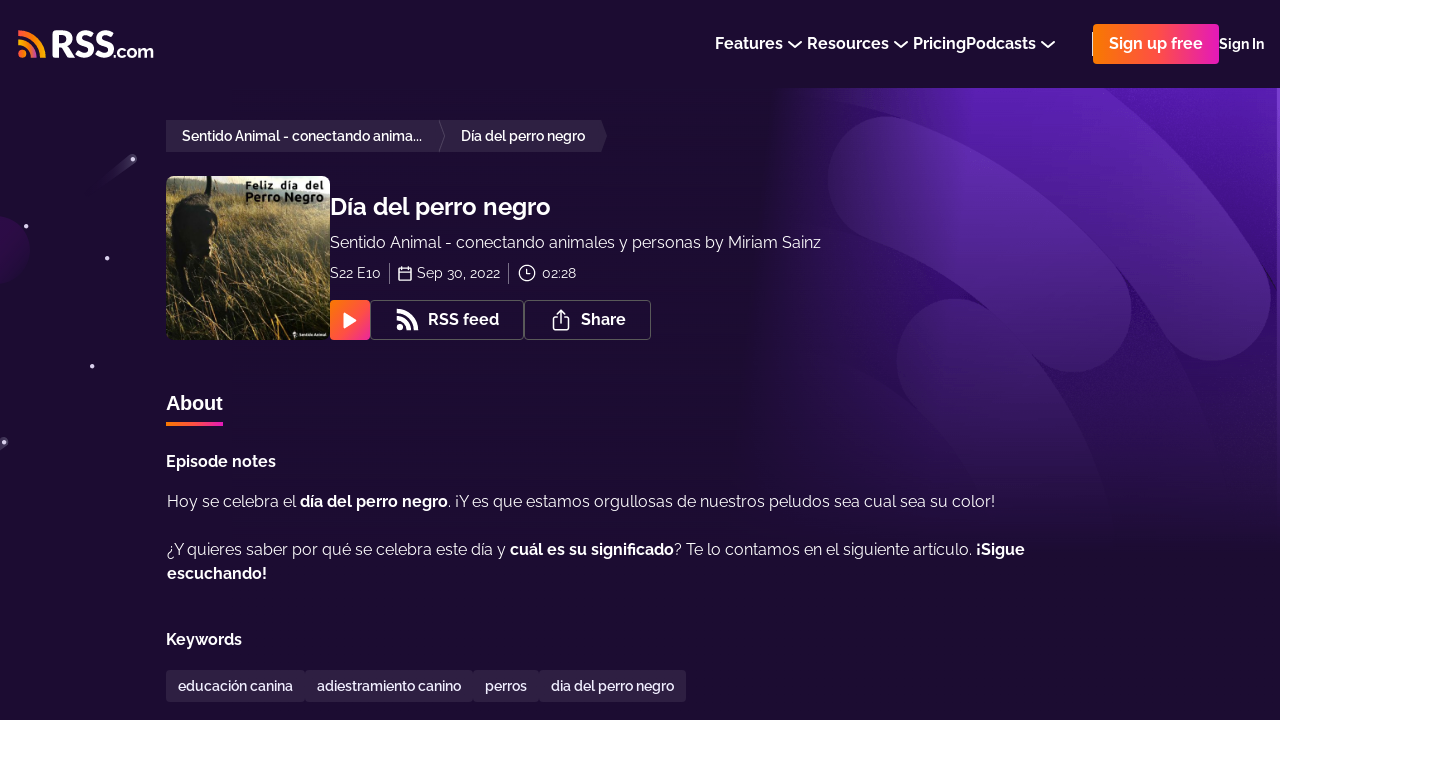

--- FILE ---
content_type: text/html; charset=utf-8
request_url: https://rss.com/podcasts/sentidoanimal/348638/
body_size: 137147
content:
<!doctype html>
<html data-n-head-ssr lang="en" data-n-head="%7B%22lang%22:%7B%22ssr%22:%22en%22%7D%7D">
  <head >
    <title>Día del perro negro | Podcast Episode on RSS.com</title><meta data-n-head="ssr" data-hid="description" name="description" content="Hoy se celebra el día del perro negro. ¡Y es que estamos orgullosas de nuestros peludos sea cual sea su color!¿Y quieres saber por qué se celebra este día y cuál es su significado? Te lo contamos en el siguiente artículo. ¡Sigue escuchando!"><meta data-n-head="ssr" data-hid="og:title" property="og:title" content="Día del perro negro | Podcast Episode on RSS.com"><meta data-n-head="ssr" data-hid="og:image" property="og:image" content="https://img.rss.com/sentidoanimal/900/20211225_071223_edd661ab1ad975e0914c6ad029c01630.jpg"><meta data-n-head="ssr" data-hid="og:image:secure_url" property="og:image:secure_url" content="https://img.rss.com/sentidoanimal/900/20211225_071223_edd661ab1ad975e0914c6ad029c01630.jpg"><meta data-n-head="ssr" data-hid="og:description" property="og:description" content="Hoy se celebra el día del perro negro. ¡Y es que estamos orgullosas de nuestros peludos sea cual sea su color!¿Y quieres saber por qué se celebra este día y cuál es su significado? Te lo contamos en el siguiente artículo. ¡Sigue escuchando!"><meta data-n-head="ssr" data-hid="og:site_name" property="og:site_name" content="RSS.com"><meta data-n-head="ssr" data-hid="og:type" property="og:type" content="music.radio_station"><meta data-n-head="ssr" data-hid="og:image:height" property="og:image:height" content="900"><meta data-n-head="ssr" data-hid="og:image:width" property="og:image:width" content="900"><meta data-n-head="ssr" data-hid="itemprop:name" itemprop="name" content="Día del perro negro | Podcast Episode on RSS.com"><meta data-n-head="ssr" data-hid="itemprop:description" itemprop="description" content="Hoy se celebra el día del perro negro. ¡Y es que estamos orgullosas de nuestros peludos sea cual sea su color!¿Y quieres saber por qué se celebra este día y cuál es su significado? Te lo contamos en el siguiente artículo. ¡Sigue escuchando!"><meta data-n-head="ssr" data-hid="itemprop:image" itemprop="image" content="https://img.rss.com/sentidoanimal/900/20211225_071223_edd661ab1ad975e0914c6ad029c01630.jpg"><meta data-n-head="ssr" data-hid="twitter:card" name="twitter:card" content="summary_large_image"><meta data-n-head="ssr" data-hid="twitter:site" name="twitter:site" content="@rss"><meta data-n-head="ssr" data-hid="twitter:title" name="twitter:title" content="Día del perro negro | Podcast Episode on RSS.com"><meta data-n-head="ssr" data-hid="twitter:description" name="twitter:description" content="Hoy se celebra el día del perro negro. ¡Y es que estamos orgullosas de nuestros peludos sea cual sea su color!¿Y quieres saber por qué se celebra este día y cuál es su significado? Te lo contamos en el siguiente artículo. ¡Sigue escuchando!"><meta data-n-head="ssr" data-hid="twitter:image" name="twitter:image" content="https://img.rss.com/sentidoanimal/900/20211225_071223_edd661ab1ad975e0914c6ad029c01630.jpg"><meta data-n-head="ssr" data-hid="twitter:image:alt" name="twitter:image:alt" content="Sentido Animal - conectando animales y personas"><meta data-n-head="ssr" data-hid="og:url" property="og:url" content="https://rss.com/podcasts/sentidoanimal/348638/"><meta data-n-head="ssr" property="al:web:url" content="https://rss.com/podcasts/sentidoanimal/348638/"><meta data-n-head="ssr" data-hid="i18n-og" property="og:locale" content="en_US"><meta data-n-head="ssr" data-hid="i18n-og-alt-es" property="og:locale:alternate" content="es_ES"><meta data-n-head="ssr" data-hid="i18n-og-alt-it" property="og:locale:alternate" content="it_IT"><meta data-n-head="ssr" data-hid="charset" charset="utf-8"><meta data-n-head="ssr" data-hid="viewport" name="viewport" content="width=device-width,minimum-scale=1,initial-scale=1"><meta data-n-head="ssr" data-hid="fb:app_id" property="fb:app_id" content="264367114976413"><meta data-n-head="ssr" data-hid="robots-noindex" name="robots" content="noindex"><meta data-n-head="ssr" data-hid="meta-noindex-follow" name="robots" content="noindex, follow"><meta data-n-head="ssr" data-hid="og:audio" property="og:audio" content="https://content.rss.com/episodes/97212/348638/sentidoanimal/20211225_071202_e8154d6efa064e2432543b859222038c.mp3?_from=ogaudio"><meta data-n-head="ssr" data-hid="og:audio:type" property="og:audio:type" content="audio/mpeg"><link data-n-head="ssr" rel="alternate" hreflang="x-default" href="https://rss.com/podcasts/sentidoanimal/348638/" data-hid="alternate-hreflang-x-default"><link data-n-head="ssr" data-hid="i18n-alt-en" rel="alternate" href="https://rss.com/podcasts/sentidoanimal/348638/" hreflang="en"><link data-n-head="ssr" data-hid="i18n-alt-es" rel="alternate" href="https://rss.com/es/podcasts/sentidoanimal/348638/" hreflang="es"><link data-n-head="ssr" data-hid="i18n-alt-it" rel="alternate" href="https://rss.com/it/podcasts/sentidoanimal/348638/" hreflang="it"><link data-n-head="ssr" data-hid="i18n-xd" rel="alternate" href="https://rss.com/podcasts/sentidoanimal/348638/" hreflang="x-default"><link data-n-head="ssr" data-hid="i18n-can" rel="canonical" href="https://rss.com/podcasts/sentidoanimal/348638/"><link data-n-head="ssr" rel="shortcut icon" data-hid="favicon-shortcut" href="https://img.rss.com/sentidoanimal/64/20211225_071223_edd661ab1ad975e0914c6ad029c01630.jpg"><link data-n-head="ssr" rel="icon" data-hid="favicon-icon" sizes="64x64" href="https://img.rss.com/sentidoanimal/64/20211225_071223_edd661ab1ad975e0914c6ad029c01630.jpg"><link data-n-head="ssr" rel="apple-touch-icon" data-hid="favicon-apple-touch-icon" sizes="64x64" href="https://img.rss.com/sentidoanimal/64/20211225_071223_edd661ab1ad975e0914c6ad029c01630.jpg"><script data-n-head="ssr" data-hid="gtm-script">if(!window._gtm_init){window._gtm_init=1;(function(w,n,d,m,e,p){w[d]=(w[d]==1||n[d]=='yes'||n[d]==1||n[m]==1||(w[e]&&w[e][p]&&w[e][p]()))?1:0})(window,navigator,'doNotTrack','msDoNotTrack','external','msTrackingProtectionEnabled');(function(w,d,s,l,x,y){w[x]={};w._gtm_inject=function(i){if(w.doNotTrack||w[x][i])return;w[x][i]=1;w[l]=w[l]||[];w[l].push({'gtm.start':new Date().getTime(),event:'gtm.js'});var f=d.getElementsByTagName(s)[0],j=d.createElement(s);j.defer=true;j.src='https://www.googletagmanager.com/gtm.js?id='+i+'&gtm_auth=eG1slwLxXT4Ot0vqraBpnw&gtm_preview=env-62&gtm_cookies_win=x';f.parentNode.insertBefore(j,f);}})(window,document,'script','dataLayer','_gtm_ids','_gtm_inject')}</script><script data-n-head="ssr" type="application/ld+json">{"@context":"https://schema.org/","@type":"Organization","url":"/podcasts/sentidoanimal/episodes/348638/","name":"Día del perro negro","datePublished":"2022-09-30T22:00:17.000Z","timeRequired":"PTNaNM","description":"Hoy se celebra el día del perro negro. ¡Y es que estamos orgullosas de nuestros peludos sea cual sea su color!¿Y quieres saber por qué se celebra este día y cuál es su significado? Te lo contamos en el siguiente artículo. ¡Sigue escuchando!","associatedMedia":{"@type":"MediaObject","contentUrl":""},"partOfSeries":{"@type":"PodcastSeries","name":"Sentido Animal - conectando animales y personas","url":"/podcasts/sentidoanimal/"}}</script><link rel="preload" href="/_nuxt/07d571f.js" as="script"><link rel="preload" href="/_nuxt/7dad68b.js" as="script"><link rel="preload" href="/_nuxt/ed92c98.js" as="script"><link rel="preload" href="/_nuxt/6607987.js" as="script"><link rel="preload" href="/_nuxt/ed132c9.js" as="script"><link rel="preload" href="/_nuxt/1b1a706.js" as="script"><style data-vue-ssr-id="2ffbdc6b:0 5fb73852:0 5fb73852:1 152a3d0b:0 6d671156:0 21b764b4:0 c2913fd4:0 d09c32c0:0 30e64912:0 6a626386:0 23660366:0 d3b5d8b6:0 fd1e25c8:0 156a2dc0:0 0c2038ed:0 757aa407:0 6e1a5b60:0 071664c8:0 129f66da:0 8f4e837c:0 aaae7fea:0 2b017eda:0 7b39028e:0 2a255bfe:0 73a7b860:0 0ec033fe:0 404575e4:0 5fb33c06:0 510cd804:0 1ce543c8:0 409e704a:0 450a6d2a:0 cff849c6:0 5ab4de56:0 715d84b7:0 aeb0f5fa:0 5da83a98:0 a6828df0:0 9cc25e86:0 816e2178:0 04ea31e3:0 1d28fcd0:0 0737c746:0 32b95990:0">
.nuxt-progress {
  position: fixed;
  top: 0px;
  left: 0px;
  right: 0px;
  height: 5px;
  width: 0%;
  opacity: 1;
  transition: width 0.1s, opacity 0.4s;
  background-color: #8d51bb;
  z-index: 999999;
}
.nuxt-progress.nuxt-progress-notransition {
  transition: none;
}
.nuxt-progress-failed {
  background-color: red;
}

/* normalize.css v5.0.0 | MIT License | github.com/necolas/normalize.css */
html{font-family:sans-serif;line-height:1.15;-ms-text-size-adjust:100%;-webkit-text-size-adjust:100%}body{margin:0}article,aside,footer,header,nav,section{display:block}h1{font-size:2em;margin:.67em 0}figcaption,figure,main{display:block}figure{margin:1em 40px}hr{box-sizing:content-box;height:0;overflow:visible}pre{font-family:monospace,monospace;font-size:1em}a{background-color:transparent;-webkit-text-decoration-skip:objects}a:active,a:hover{outline-width:0}abbr[title]{border-bottom:none;text-decoration:underline;text-decoration:underline dotted}b,strong{font-weight:inherit}b,strong{font-weight:bolder}code,kbd,samp{font-family:monospace,monospace;font-size:1em}dfn{font-style:italic}mark{background-color:#ff0;color:#000}small{font-size:80%}sub,sup{font-size:75%;line-height:0;position:relative;vertical-align:baseline}sub{bottom:-.25em}sup{top:-.5em}audio,video{display:inline-block}audio:not([controls]){display:none;height:0}img{border-style:none}svg:not(:root){overflow:hidden}button,input,optgroup,select,textarea{font-family:sans-serif;font-size:100%;line-height:1.15;margin:0}button,input{overflow:visible}button,select{text-transform:none}button,html [type="button"],[type="reset"],[type="submit"]{-webkit-appearance:button}button::-moz-focus-inner,[type="button"]::-moz-focus-inner,[type="reset"]::-moz-focus-inner,[type="submit"]::-moz-focus-inner{border-style:none;padding:0}button:-moz-focusring,[type="button"]:-moz-focusring,[type="reset"]:-moz-focusring,[type="submit"]:-moz-focusring{outline:1px dotted ButtonText}fieldset{border:1px solid #c0c0c0;margin:0 2px;padding:.35em .625em .75em}legend{box-sizing:border-box;color:inherit;display:table;max-width:100%;padding:0;white-space:normal}progress{display:inline-block;vertical-align:baseline}textarea{overflow:auto;resize:vertical}[type="checkbox"],[type="radio"]{box-sizing:border-box;padding:0}[type="number"]::-webkit-inner-spin-button,[type="number"]::-webkit-outer-spin-button{height:auto}[type="search"]{-webkit-appearance:textfield;outline-offset:-2px}[type="search"]::-webkit-search-cancel-button,[type="search"]::-webkit-search-decoration{-webkit-appearance:none}::-webkit-file-upload-button{-webkit-appearance:button;font:inherit}details,menu{display:block}summary{display:list-item}canvas{display:inline-block}template{display:none}[hidden]{display:none}.rss-ui-logo{display:flex;align-items:flex-start}.rss-ui-logo__path{transition:fill .2s}.rss-ui-button{margin:0;flex-grow:1;border:none;outline:none;color:inherit;max-width:100%;cursor:pointer;background:none;font-weight:500;position:relative;font-size:inherit;border-radius:4px;align-items:center;display:inline-flex;text-decoration:none;justify-content:center;padding:0 16px 0 16px;font-family:'Raleway',sans-serif;transition:.25s}.rss-ui-button-wrapper{display:flex;position:relative}.rss-ui-button i{margin-right:8px}.rss-ui-button_rss{padding-left:14px}.rss-ui-button_default{color:#2d2d2d;background:#f4f4f4}.rss-ui-button_default:hover{background:#f5f5f5}.rss-ui-button_default:hover{background:#e6e6e6}.rss-ui-button_default.ui-button_shadow{box-shadow:0 10px 20px rgba(153,153,153,0.4)}.rss-ui-button_default.ui-button_shadow:hover{box-shadow:0 5px 20px rgba(153,153,153,0.6)}.rss-ui-button_default.rss-ui-button_disabled{cursor:not-allowed;background:#f9f9f9}.rss-ui-button_default.rss-ui-button_disabled:not(.rss-ui-button_rainbow){color:#999}.rss-ui-button_default.rss-ui-button_disabled:focus{box-shadow:none}.rss-ui-button_default.rss-ui-button_outlined{line-height:calc(100% - 4px);background-color:#fff;border:1px solid #dbdbdb;color:#6d7278}.rss-ui-button_default.rss-ui-button_outlined:hover{border:1px solid #b5b5b5}.rss-ui-button_default.rss-ui-button_outlined:hover,.rss-ui-button_default.rss-ui-button_outlined:active,.rss-ui-button_default.rss-ui-button_outlined:focus{background:rgba(244,244,244,0.1)}.rss-ui-button_default.rss-ui-button_outlined.ui-button_disabled{border:2px solid rgba(109,114,120,0.5);color:rgba(109,114,120,0.5)}.rss-ui-button_default.rss-ui-button_outlined.ui-button_disabled:hover,.rss-ui-button_default.rss-ui-button_outlined.ui-button_disabled:active,.rss-ui-button_default.rss-ui-button_outlined.ui-button_disabled:focus{background:none}.rss-ui-button_light{color:#2d2d2d;background:#fff}.rss-ui-button_light:hover{background:#fff}.rss-ui-button_light:hover{background:#e6e6e6}.rss-ui-button_light.ui-button_shadow{box-shadow:0 10px 20px rgba(153,153,153,0.4)}.rss-ui-button_light.ui-button_shadow:hover{box-shadow:0 5px 20px rgba(153,153,153,0.6)}.rss-ui-button_light.rss-ui-button_disabled{cursor:not-allowed;background:#f9f9f9}.rss-ui-button_light.rss-ui-button_disabled:not(.rss-ui-button_rainbow){color:#999}.rss-ui-button_light.rss-ui-button_disabled:focus{box-shadow:none}.rss-ui-button_light.rss-ui-button_outlined{line-height:calc(100% - 4px);border:2px solid #fff;color:#fff;background:none;color:#6d7278;background:none}.rss-ui-button_light.rss-ui-button_outlined:hover,.rss-ui-button_light.rss-ui-button_outlined:active,.rss-ui-button_light.rss-ui-button_outlined:focus{background:rgba(255,255,255,0.1);border:2px solid #6d7278;color:#6d7278}.rss-ui-button_light.rss-ui-button_outlined.ui-button_disabled{color:rgba(109,114,120,0.7);border:2px solid rgba(255,255,255,0.3);color:rgba(255,255,255,0.7)}.rss-ui-button_light.rss-ui-button_outlined.ui-button_disabled:hover,.rss-ui-button_light.rss-ui-button_outlined.ui-button_disabled:active,.rss-ui-button_light.rss-ui-button_outlined.ui-button_disabled:focus{background:none}.rss-ui-button_primary.rss-ui-button_outlined{color:#8d51bb;background:#6c26d6}.rss-ui-button_primary.rss-ui-button_outlined:hover{background:#7a3adc}.rss-ui-button_primary.rss-ui-button_outlined.ui-button_shadow{box-shadow:0 10px 20px rgba(108,38,214,0.4)}.rss-ui-button_primary.rss-ui-button_outlined.ui-button_shadow:hover{box-shadow:0 5px 20px rgba(108,38,214,0.6)}.rss-ui-button_primary.rss-ui-button_outlined.rss-ui-button_disabled{cursor:not-allowed;background:rgba(108,38,214,0.5)}.rss-ui-button_primary.rss-ui-button_outlined.rss-ui-button_disabled:not(.rss-ui-button_rainbow){color:rgba(141,81,187,0.7)}.rss-ui-button_primary.rss-ui-button_outlined.rss-ui-button_disabled:focus{box-shadow:none}.rss-ui-button_primary.rss-ui-button_outlined.rss-ui-button_outlined{line-height:calc(100% - 4px);border:2px solid #6c26d6;color:#6c26d6;background:none}.rss-ui-button_primary.rss-ui-button_outlined.rss-ui-button_outlined:hover,.rss-ui-button_primary.rss-ui-button_outlined.rss-ui-button_outlined:active,.rss-ui-button_primary.rss-ui-button_outlined.rss-ui-button_outlined:focus{background:rgba(108,38,214,0.1)}.rss-ui-button_primary.rss-ui-button_outlined.rss-ui-button_outlined.ui-button_disabled{border:2px solid rgba(108,38,214,0.3);color:rgba(108,38,214,0.7)}.rss-ui-button_primary.rss-ui-button_outlined.rss-ui-button_outlined.ui-button_disabled:hover,.rss-ui-button_primary.rss-ui-button_outlined.rss-ui-button_outlined.ui-button_disabled:active,.rss-ui-button_primary.rss-ui-button_outlined.rss-ui-button_outlined.ui-button_disabled:focus{background:none}.rss-ui-button_primary:not(.rss-ui-button_outlined){color:#fff;background:#6c26d6}.rss-ui-button_primary:not(.rss-ui-button_outlined):hover{background:#7a3adc}.rss-ui-button_primary:not(.rss-ui-button_outlined).ui-button_shadow{box-shadow:0 10px 20px rgba(108,38,214,0.4)}.rss-ui-button_primary:not(.rss-ui-button_outlined).ui-button_shadow:hover{box-shadow:0 5px 20px rgba(108,38,214,0.6)}.rss-ui-button_primary:not(.rss-ui-button_outlined).rss-ui-button_disabled{cursor:not-allowed;background:rgba(108,38,214,0.5)}.rss-ui-button_primary:not(.rss-ui-button_outlined).rss-ui-button_disabled:not(.rss-ui-button_rainbow){color:rgba(255,255,255,0.7)}.rss-ui-button_primary:not(.rss-ui-button_outlined).rss-ui-button_disabled:focus{box-shadow:none}.rss-ui-button_primary:not(.rss-ui-button_outlined).rss-ui-button_outlined{line-height:calc(100% - 4px);border:2px solid #6c26d6;color:#6c26d6;background:none}.rss-ui-button_primary:not(.rss-ui-button_outlined).rss-ui-button_outlined:hover,.rss-ui-button_primary:not(.rss-ui-button_outlined).rss-ui-button_outlined:active,.rss-ui-button_primary:not(.rss-ui-button_outlined).rss-ui-button_outlined:focus{background:rgba(108,38,214,0.1)}.rss-ui-button_primary:not(.rss-ui-button_outlined).rss-ui-button_outlined.ui-button_disabled{border:2px solid rgba(108,38,214,0.3);color:rgba(108,38,214,0.7)}.rss-ui-button_primary:not(.rss-ui-button_outlined).rss-ui-button_outlined.ui-button_disabled:hover,.rss-ui-button_primary:not(.rss-ui-button_outlined).rss-ui-button_outlined.ui-button_disabled:active,.rss-ui-button_primary:not(.rss-ui-button_outlined).rss-ui-button_outlined.ui-button_disabled:focus{background:none}.rss-ui-button_primary:not(.rss-ui-button_outlined):hover{color:#fff}.rss-ui-button_accent{color:#fff;background:#6c26d6}.rss-ui-button_accent:hover{background:#7a3adc}.rss-ui-button_accent.ui-button_shadow{box-shadow:0 10px 20px rgba(108,38,214,0.4)}.rss-ui-button_accent.ui-button_shadow:hover{box-shadow:0 5px 20px rgba(108,38,214,0.6)}.rss-ui-button_accent.rss-ui-button_disabled{cursor:not-allowed;background:rgba(108,38,214,0.5)}.rss-ui-button_accent.rss-ui-button_disabled:not(.rss-ui-button_rainbow){color:rgba(255,255,255,0.7)}.rss-ui-button_accent.rss-ui-button_disabled:focus{box-shadow:none}.rss-ui-button_accent.rss-ui-button_outlined{line-height:calc(100% - 4px);border:2px solid #6c26d6;color:#6c26d6;background:none}.rss-ui-button_accent.rss-ui-button_outlined:hover,.rss-ui-button_accent.rss-ui-button_outlined:active,.rss-ui-button_accent.rss-ui-button_outlined:focus{background:rgba(108,38,214,0.1)}.rss-ui-button_accent.rss-ui-button_outlined.ui-button_disabled{border:2px solid rgba(108,38,214,0.3);color:rgba(108,38,214,0.7)}.rss-ui-button_accent.rss-ui-button_outlined.ui-button_disabled:hover,.rss-ui-button_accent.rss-ui-button_outlined.ui-button_disabled:active,.rss-ui-button_accent.rss-ui-button_outlined.ui-button_disabled:focus{background:none}.rss-ui-button_success{color:#fff;background:#00bfa5}.rss-ui-button_success:hover{background:#00dfc1}.rss-ui-button_success.ui-button_shadow{box-shadow:0 10px 20px rgba(0,191,165,0.4)}.rss-ui-button_success.ui-button_shadow:hover{box-shadow:0 5px 20px rgba(0,191,165,0.6)}.rss-ui-button_success.rss-ui-button_disabled{cursor:not-allowed;background:rgba(0,191,165,0.5)}.rss-ui-button_success.rss-ui-button_disabled:not(.rss-ui-button_rainbow){color:rgba(255,255,255,0.7)}.rss-ui-button_success.rss-ui-button_disabled:focus{box-shadow:none}.rss-ui-button_success.rss-ui-button_outlined{line-height:calc(100% - 4px);border:2px solid #00bfa5;color:#00bfa5;background:none}.rss-ui-button_success.rss-ui-button_outlined:hover,.rss-ui-button_success.rss-ui-button_outlined:active,.rss-ui-button_success.rss-ui-button_outlined:focus{background:rgba(0,191,165,0.1)}.rss-ui-button_success.rss-ui-button_outlined.ui-button_disabled{border:2px solid rgba(0,191,165,0.3);color:rgba(0,191,165,0.7)}.rss-ui-button_success.rss-ui-button_outlined.ui-button_disabled:hover,.rss-ui-button_success.rss-ui-button_outlined.ui-button_disabled:active,.rss-ui-button_success.rss-ui-button_outlined.ui-button_disabled:focus{background:none}.rss-ui-button_danger{color:#fff;background:#d50000}.rss-ui-button_danger:hover{background:#f30000}.rss-ui-button_danger.ui-button_shadow{box-shadow:0 10px 20px rgba(213,0,0,0.4)}.rss-ui-button_danger.ui-button_shadow:hover{box-shadow:0 5px 20px rgba(213,0,0,0.6)}.rss-ui-button_danger.rss-ui-button_disabled{cursor:not-allowed;background:rgba(213,0,0,0.5)}.rss-ui-button_danger.rss-ui-button_disabled:not(.rss-ui-button_rainbow){color:rgba(255,255,255,0.7)}.rss-ui-button_danger.rss-ui-button_disabled:focus{box-shadow:none}.rss-ui-button_danger.rss-ui-button_outlined{line-height:calc(100% - 4px);border:2px solid #d50000;color:#d50000;background:none}.rss-ui-button_danger.rss-ui-button_outlined:hover,.rss-ui-button_danger.rss-ui-button_outlined:active,.rss-ui-button_danger.rss-ui-button_outlined:focus{background:rgba(213,0,0,0.1)}.rss-ui-button_danger.rss-ui-button_outlined.ui-button_disabled{border:2px solid rgba(213,0,0,0.3);color:rgba(213,0,0,0.7)}.rss-ui-button_danger.rss-ui-button_outlined.ui-button_disabled:hover,.rss-ui-button_danger.rss-ui-button_outlined.ui-button_disabled:active,.rss-ui-button_danger.rss-ui-button_outlined.ui-button_disabled:focus{background:none}.rss-ui-button_info{color:#fff;background:#0091ea}.rss-ui-button_info:hover{background:#07a1ff}.rss-ui-button_info.ui-button_shadow{box-shadow:0 10px 20px rgba(0,145,234,0.4)}.rss-ui-button_info.ui-button_shadow:hover{box-shadow:0 5px 20px rgba(0,145,234,0.6)}.rss-ui-button_info.rss-ui-button_disabled{cursor:not-allowed;background:rgba(0,145,234,0.5)}.rss-ui-button_info.rss-ui-button_disabled:not(.rss-ui-button_rainbow){color:rgba(255,255,255,0.7)}.rss-ui-button_info.rss-ui-button_disabled:focus{box-shadow:none}.rss-ui-button_info.rss-ui-button_outlined{line-height:calc(100% - 4px);border:2px solid #0091ea;color:#0091ea;background:none}.rss-ui-button_info.rss-ui-button_outlined:hover,.rss-ui-button_info.rss-ui-button_outlined:active,.rss-ui-button_info.rss-ui-button_outlined:focus{background:rgba(0,145,234,0.1)}.rss-ui-button_info.rss-ui-button_outlined.ui-button_disabled{border:2px solid rgba(0,145,234,0.3);color:rgba(0,145,234,0.7)}.rss-ui-button_info.rss-ui-button_outlined.ui-button_disabled:hover,.rss-ui-button_info.rss-ui-button_outlined.ui-button_disabled:active,.rss-ui-button_info.rss-ui-button_outlined.ui-button_disabled:focus{background:none}.rss-ui-button_disabled{filter:opacity(20%)}.rss-ui-button_rainbow,.rss-ui-button_rainbow:hover{box-shadow:none;color:#fff;background:#fe4f45;background-image:linear-gradient(90deg,#f87900 0%,#fe4f45 51%,#e419ba 100%) !important}.rss-ui-button_rainbow.rss-ui-button_loading .rss-ui-button__text{opacity:0}.rss-ui-button_rainbow.rss-ui-button_outlined{padding:2px;display:flex}.rss-ui-button_rainbow.rss-ui-button_outlined.rss-ui-button_medium .rss-ui-button__text{height:36px;display:flex;text-align:center;border-radius:3px;align-items:center;padding:0 14px;justify-content:center;transition:background-color .2s ease}.rss-ui-button_rainbow.rss-ui-button_outlined:hover.rss-ui-button_medium .rss-ui-button__text{background-color:transparent !important}.rss-ui-button_rainbow.rss-ui-button_shadow{box-shadow:0 20px 42px rgba(27,118,129,0.36)}.rss-ui-button_rainbow:hover{box-shadow:0 2px 8px rgba(0,0,0,0.16)}.rss-ui-button_rainbow:hover.rss-ui-button_shadow{transform:translate(0,-2px);box-shadow:0 10px 20px rgba(27,118,129,0.36)}.rss-ui-button_rainbow:disabled{opacity:.2;transform:none !important}.rss-ui-button_rainbow:disabled.rss-ui-button_shadow{box-shadow:0 5px 10px rgba(27,118,129,0.36) !important}.rss-ui-button_facebook{font-weight:300;color:#fff;background:#3b5998}.rss-ui-button_facebook:hover{background:#4366ae}.rss-ui-button_facebook.ui-button_shadow{box-shadow:0 10px 20px rgba(59,89,152,0.4)}.rss-ui-button_facebook.ui-button_shadow:hover{box-shadow:0 5px 20px rgba(59,89,152,0.6)}.rss-ui-button_facebook.rss-ui-button_disabled{cursor:not-allowed;background:rgba(59,89,152,0.5)}.rss-ui-button_facebook.rss-ui-button_disabled:not(.rss-ui-button_rainbow){color:rgba(255,255,255,0.7)}.rss-ui-button_facebook.rss-ui-button_disabled:focus{box-shadow:none}.rss-ui-button_facebook.rss-ui-button_outlined{line-height:calc(100% - 4px);border:2px solid #3b5998;color:#3b5998;background:none}.rss-ui-button_facebook.rss-ui-button_outlined:hover,.rss-ui-button_facebook.rss-ui-button_outlined:active,.rss-ui-button_facebook.rss-ui-button_outlined:focus{background:rgba(59,89,152,0.1)}.rss-ui-button_facebook.rss-ui-button_outlined.ui-button_disabled{border:2px solid rgba(59,89,152,0.3);color:rgba(59,89,152,0.7)}.rss-ui-button_facebook.rss-ui-button_outlined.ui-button_disabled:hover,.rss-ui-button_facebook.rss-ui-button_outlined.ui-button_disabled:active,.rss-ui-button_facebook.rss-ui-button_outlined.ui-button_disabled:focus{background:none}.rss-ui-button_twitter{font-weight:300;color:#fff;background:#1da1f2}.rss-ui-button_twitter:hover{background:#34aaf3}.rss-ui-button_twitter.ui-button_shadow{box-shadow:0 10px 20px rgba(29,161,242,0.4)}.rss-ui-button_twitter.ui-button_shadow:hover{box-shadow:0 5px 20px rgba(29,161,242,0.6)}.rss-ui-button_twitter.rss-ui-button_disabled{cursor:not-allowed;background:rgba(29,161,242,0.5)}.rss-ui-button_twitter.rss-ui-button_disabled:not(.rss-ui-button_rainbow){color:rgba(255,255,255,0.7)}.rss-ui-button_twitter.rss-ui-button_disabled:focus{box-shadow:none}.rss-ui-button_twitter.rss-ui-button_outlined{line-height:calc(100% - 4px);border:2px solid #1da1f2;color:#1da1f2;background:none}.rss-ui-button_twitter.rss-ui-button_outlined:hover,.rss-ui-button_twitter.rss-ui-button_outlined:active,.rss-ui-button_twitter.rss-ui-button_outlined:focus{background:rgba(29,161,242,0.1)}.rss-ui-button_twitter.rss-ui-button_outlined.ui-button_disabled{border:2px solid rgba(29,161,242,0.3);color:rgba(29,161,242,0.7)}.rss-ui-button_twitter.rss-ui-button_outlined.ui-button_disabled:hover,.rss-ui-button_twitter.rss-ui-button_outlined.ui-button_disabled:active,.rss-ui-button_twitter.rss-ui-button_outlined.ui-button_disabled:focus{background:none}.rss-ui-button_google{font-weight:300;color:#fff;background:#ea4335}.rss-ui-button_google:hover{background:#ec5649}.rss-ui-button_google.ui-button_shadow{box-shadow:0 10px 20px rgba(234,67,53,0.4)}.rss-ui-button_google.ui-button_shadow:hover{box-shadow:0 5px 20px rgba(234,67,53,0.6)}.rss-ui-button_google.rss-ui-button_disabled{cursor:not-allowed;background:rgba(234,67,53,0.5)}.rss-ui-button_google.rss-ui-button_disabled:not(.rss-ui-button_rainbow){color:rgba(255,255,255,0.7)}.rss-ui-button_google.rss-ui-button_disabled:focus{box-shadow:none}.rss-ui-button_google.rss-ui-button_outlined{line-height:calc(100% - 4px);border:2px solid #ea4335;color:#ea4335;background:none}.rss-ui-button_google.rss-ui-button_outlined:hover,.rss-ui-button_google.rss-ui-button_outlined:active,.rss-ui-button_google.rss-ui-button_outlined:focus{background:rgba(234,67,53,0.1)}.rss-ui-button_google.rss-ui-button_outlined.ui-button_disabled{border:2px solid rgba(234,67,53,0.3);color:rgba(234,67,53,0.7)}.rss-ui-button_google.rss-ui-button_outlined.ui-button_disabled:hover,.rss-ui-button_google.rss-ui-button_outlined.ui-button_disabled:active,.rss-ui-button_google.rss-ui-button_outlined.ui-button_disabled:focus{background:none}.rss-ui-button_medium{min-width:40px;min-height:40px;line-height:40px;font-size:16px;max-height:40px}.rss-ui-button_medium.rss-ui-button_rounded{border-radius:32px}.rss-ui-button_tiny{min-width:24px;min-height:24px;line-height:24px;padding:0 8px;font-size:14px}.rss-ui-button_tiny.rss-ui-button_rounded{border-radius:24px}.rss-ui-button_big{min-width:48px;min-height:48px;line-height:48px;font-size:16px;font-weight:600}.rss-ui-button_big.rss-ui-button_rounded{border-radius:56px}.rss-ui-button_large{min-width:56px;min-height:56px;line-height:56px;font-size:21px;font-weight:700}.rss-ui-button_large.rss-ui-button_rounded{border-radius:56px}.rss-ui-button_wide{display:flex;width:100%}.rss-ui-button_icon .rss-ui-button__text{padding-left:8px}.rss-ui-button_reverse{flex-direction:row-reverse}.rss-ui-button_icon-fixed{padding:0 48px}.rss-ui-button_link{color:#6c26d6;text-decoration:underline}.rss-ui-button_link:hover{text-decoration:none}.rss-ui-button__tooltip{left:50%;color:#fff;width:189px;font-size:14px;font-weight:400;line-height:20px;position:absolute;border-radius:4px;padding:12px 14px;text-align:center;background-color:#1c0c32;transform:translateX(-50%)}.rss-ui-button__tooltip:before{content:'';position:absolute}.rss-ui-button__tooltip_top{top:auto;bottom:calc(100% + 16px)}.rss-ui-button__tooltip_top:before{top:100%;left:50%;right:auto;bottom:auto;transform:translateX(-50%);border-top:12px solid #1c0c32;border-left:12px solid transparent;border-right:12px solid transparent}.rss-ui-button__tooltip_bottom{bottom:auto;top:calc(100% + 16px)}.rss-ui-button__tooltip_bottom:before{top:auto;left:50%;right:auto;bottom:100%;transform:translateX(-50%);border-bottom:12px solid #1c0c32;border-left:12px solid transparent;border-right:12px solid transparent}.rss-ui-button__text{flex:0 0 auto}.rss-ui-button__icon{margin:0 4px 0 0;fill:#fff;transition:opacity .25s}.rss-ui-button_default .rss-ui-button__icon,.rss-ui-button_light .rss-ui-button__icon{fill:#2d2d2d}.rss-ui-button_reverse .rss-ui-button__icon{margin:0 0 0 4px}.rss-ui-button_icon .rss-ui-button__icon{margin:0}.rss-ui-button_icon-fixed .rss-ui-button__icon{position:absolute;left:16px}.rss-ui-button:hover .rss-ui-button__icon{opacity:1 !important}.rss-ui-button_outlined.rss-ui-button_default .rss-ui-button__icon,.rss-ui-button_outlined.rss-ui-button_light .rss-ui-button__icon{fill:#6d7278}.rss-ui-button_outlined.rss-ui-button_primary .rss-ui-button__icon{fill:#8d51bb}.rss-ui-button_outlined.rss-ui-button_accent .rss-ui-button__icon{fill:#6c26d6}.rss-ui-button_outlined.rss-ui-button_success .rss-ui-button__icon{fill:#00bfa5}.rss-ui-button_outlined.rss-ui-button_info .rss-ui-button__icon{fill:#0091ea}.rss-ui-spinner{position:absolute}.rss-ui-spinner__svg{top:0;left:0;width:100%;height:100%;display:block;position:absolute}.rss-ui-spinner__svg rect{opacity:.1;animation:opacity .7s linear infinite}.rss-ui-spinner__svg rect:nth-child(1){animation-delay:-.7s}.rss-ui-spinner__svg rect:nth-child(2){animation-delay:-.6s}.rss-ui-spinner__svg rect:nth-child(3){animation-delay:-.5s}.rss-ui-spinner__svg rect:nth-child(4){animation-delay:-.4s}.rss-ui-spinner__svg rect:nth-child(5){animation-delay:-.3s}.rss-ui-spinner__svg rect:nth-child(6){animation-delay:-.2s}.rss-ui-spinner__svg rect:nth-child(7){animation-delay:-.1s}.rss-ui-spinner__svg rect:nth-child(8){animation-delay:0s}@-moz-keyframes opacity{100%{opacity:1}}@-webkit-keyframes opacity{100%{opacity:1}}@-o-keyframes opacity{100%{opacity:1}}@keyframes opacity{100%{opacity:1}}

.button,.input,.textarea,.taginput .taginput-container.is-focusable,.select select,.file-cta,.file-name,.pagination-previous,.pagination-next,.pagination-link,.pagination-ellipsis{-moz-appearance:none;-webkit-appearance:none;align-items:center;border:1px solid transparent;border-radius:4px;box-shadow:none;display:inline-flex;font-size:1rem;height:2.5em;justify-content:flex-start;line-height:1.5;padding-bottom:calc(0.5em - 1px);padding-left:calc(0.75em - 1px);padding-right:calc(0.75em - 1px);padding-top:calc(0.5em - 1px);position:relative;vertical-align:top}.button:focus,.input:focus,.textarea:focus,.taginput .taginput-container.is-focusable:focus,.select select:focus,.file-cta:focus,.file-name:focus,.pagination-previous:focus,.pagination-next:focus,.pagination-link:focus,.pagination-ellipsis:focus,.is-focused.button,.is-focused.input,.is-focused.textarea,.taginput .is-focused.taginput-container.is-focusable,.select select.is-focused,.is-focused.file-cta,.is-focused.file-name,.is-focused.pagination-previous,.is-focused.pagination-next,.is-focused.pagination-link,.is-focused.pagination-ellipsis,.button:active,.input:active,.textarea:active,.taginput .taginput-container.is-focusable:active,.select select:active,.file-cta:active,.file-name:active,.pagination-previous:active,.pagination-next:active,.pagination-link:active,.pagination-ellipsis:active,.is-active.button,.is-active.input,.is-active.textarea,.taginput .is-active.taginput-container.is-focusable,.select select.is-active,.is-active.file-cta,.is-active.file-name,.is-active.pagination-previous,.is-active.pagination-next,.is-active.pagination-link,.is-active.pagination-ellipsis{outline:none}.button[disabled],.input[disabled],.textarea[disabled],.taginput .taginput-container.is-focusable[disabled],.select select[disabled],.file-cta[disabled],.file-name[disabled],.pagination-previous[disabled],.pagination-next[disabled],.pagination-link[disabled],.pagination-ellipsis[disabled],fieldset[disabled] .button,fieldset[disabled] .input,fieldset[disabled] .textarea,fieldset[disabled] .taginput .taginput-container.is-focusable,.taginput fieldset[disabled] .taginput-container.is-focusable,fieldset[disabled] .select select,.select fieldset[disabled] select,fieldset[disabled] .file-cta,fieldset[disabled] .file-name,fieldset[disabled] .pagination-previous,fieldset[disabled] .pagination-next,fieldset[disabled] .pagination-link,fieldset[disabled] .pagination-ellipsis{cursor:not-allowed}.button,.file,.breadcrumb,.pagination-previous,.pagination-next,.pagination-link,.pagination-ellipsis,.tabs,.is-unselectable,.carousel,.carousel-list,.b-checkbox.checkbox,.b-radio.radio,.switch{-webkit-touch-callout:none;-webkit-user-select:none;-moz-user-select:none;-ms-user-select:none;user-select:none}.select:not(.is-multiple):not(.is-loading)::after,.navbar-link:not(.is-arrowless)::after{border:3px solid rgba(0,0,0,0);border-radius:2px;border-right:0;border-top:0;content:" ";display:block;height:0.625em;margin-top:-0.4375em;pointer-events:none;position:absolute;top:50%;transform:rotate(-45deg);transform-origin:center;width:0.625em}.box:not(:last-child),.content:not(:last-child),.notification:not(:last-child),.progress:not(:last-child),.progress-wrapper.is-not-native:not(:last-child),.table:not(:last-child),.table-container:not(:last-child),.title:not(:last-child),.subtitle:not(:last-child),.block:not(:last-child),.breadcrumb:not(:last-child),.level:not(:last-child),.message:not(:last-child),.pagination:not(:last-child),.tabs:not(:last-child){margin-bottom:1.5rem}.delete,.modal-close{-webkit-touch-callout:none;-webkit-user-select:none;-moz-user-select:none;-ms-user-select:none;user-select:none;-moz-appearance:none;-webkit-appearance:none;background-color:rgba(10,10,10,0.2);border:none;border-radius:9999px;cursor:pointer;pointer-events:auto;display:inline-block;flex-grow:0;flex-shrink:0;font-size:0;height:20px;max-height:20px;max-width:20px;min-height:20px;min-width:20px;outline:none;position:relative;vertical-align:top;width:20px}.delete::before,.modal-close::before,.delete::after,.modal-close::after{background-color:#fff;content:"";display:block;left:50%;position:absolute;top:50%;transform:translateX(-50%) translateY(-50%) rotate(45deg);transform-origin:center center}.delete::before,.modal-close::before{height:2px;width:50%}.delete::after,.modal-close::after{height:50%;width:2px}.delete:hover,.modal-close:hover,.delete:focus,.modal-close:focus{background-color:rgba(10,10,10,0.3)}.delete:active,.modal-close:active{background-color:rgba(10,10,10,0.4)}.is-small.delete,.is-small.modal-close{height:16px;max-height:16px;max-width:16px;min-height:16px;min-width:16px;width:16px}.is-medium.delete,.is-medium.modal-close{height:24px;max-height:24px;max-width:24px;min-height:24px;min-width:24px;width:24px}.is-large.delete,.is-large.modal-close{height:32px;max-height:32px;max-width:32px;min-height:32px;min-width:32px;width:32px}.button.is-loading::after,.loader,.select.is-loading::after,.control.is-loading::after{animation:spinAround 500ms infinite linear;border:2px solid #dbdbdb;border-radius:9999px;border-right-color:transparent;border-top-color:transparent;content:"";display:block;height:1em;position:relative;width:1em}.image.is-square img,.image.is-square .has-ratio,.image.is-1by1 img,.image.is-1by1 .has-ratio,.image.is-5by4 img,.image.is-5by4 .has-ratio,.image.is-4by3 img,.image.is-4by3 .has-ratio,.image.is-3by2 img,.image.is-3by2 .has-ratio,.image.is-5by3 img,.image.is-5by3 .has-ratio,.image.is-16by9 img,.image.is-16by9 .has-ratio,.image.is-2by1 img,.image.is-2by1 .has-ratio,.image.is-3by1 img,.image.is-3by1 .has-ratio,.image.is-4by5 img,.image.is-4by5 .has-ratio,.image.is-3by4 img,.image.is-3by4 .has-ratio,.image.is-2by3 img,.image.is-2by3 .has-ratio,.image.is-3by5 img,.image.is-3by5 .has-ratio,.image.is-9by16 img,.image.is-9by16 .has-ratio,.image.is-1by2 img,.image.is-1by2 .has-ratio,.image.is-1by3 img,.image.is-1by3 .has-ratio,.modal,.modal-background,.is-overlay,.hero-video,.b-image-wrapper>img.has-ratio,.b-image-wrapper>img.placeholder{bottom:0;left:0;position:absolute;right:0;top:0}.navbar-burger{-moz-appearance:none;-webkit-appearance:none;appearance:none;background:none;border:none;color:currentColor;font-family:inherit;font-size:1em;margin:0;padding:0}/*! bulma.io v0.9.3 | MIT License | github.com/jgthms/bulma */.button,.input,.textarea,.taginput .taginput-container.is-focusable,.select select,.file-cta,.file-name,.pagination-previous,.pagination-next,.pagination-link,.pagination-ellipsis{-moz-appearance:none;-webkit-appearance:none;align-items:center;border:1px solid transparent;border-radius:4px;box-shadow:none;display:inline-flex;font-size:1rem;height:2.5em;justify-content:flex-start;line-height:1.5;padding-bottom:calc(0.5em - 1px);padding-left:calc(0.75em - 1px);padding-right:calc(0.75em - 1px);padding-top:calc(0.5em - 1px);position:relative;vertical-align:top}.button:focus,.input:focus,.textarea:focus,.taginput .taginput-container.is-focusable:focus,.select select:focus,.file-cta:focus,.file-name:focus,.pagination-previous:focus,.pagination-next:focus,.pagination-link:focus,.pagination-ellipsis:focus,.is-focused.button,.is-focused.input,.is-focused.textarea,.taginput .is-focused.taginput-container.is-focusable,.select select.is-focused,.is-focused.file-cta,.is-focused.file-name,.is-focused.pagination-previous,.is-focused.pagination-next,.is-focused.pagination-link,.is-focused.pagination-ellipsis,.button:active,.input:active,.textarea:active,.taginput .taginput-container.is-focusable:active,.select select:active,.file-cta:active,.file-name:active,.pagination-previous:active,.pagination-next:active,.pagination-link:active,.pagination-ellipsis:active,.is-active.button,.is-active.input,.is-active.textarea,.taginput .is-active.taginput-container.is-focusable,.select select.is-active,.is-active.file-cta,.is-active.file-name,.is-active.pagination-previous,.is-active.pagination-next,.is-active.pagination-link,.is-active.pagination-ellipsis{outline:none}.button[disabled],.input[disabled],.textarea[disabled],.taginput .taginput-container.is-focusable[disabled],.select select[disabled],.file-cta[disabled],.file-name[disabled],.pagination-previous[disabled],.pagination-next[disabled],.pagination-link[disabled],.pagination-ellipsis[disabled],fieldset[disabled] .button,fieldset[disabled] .input,fieldset[disabled] .textarea,fieldset[disabled] .taginput .taginput-container.is-focusable,.taginput fieldset[disabled] .taginput-container.is-focusable,fieldset[disabled] .select select,.select fieldset[disabled] select,fieldset[disabled] .file-cta,fieldset[disabled] .file-name,fieldset[disabled] .pagination-previous,fieldset[disabled] .pagination-next,fieldset[disabled] .pagination-link,fieldset[disabled] .pagination-ellipsis{cursor:not-allowed}.button,.file,.breadcrumb,.pagination-previous,.pagination-next,.pagination-link,.pagination-ellipsis,.tabs,.is-unselectable,.carousel,.carousel-list,.b-checkbox.checkbox,.b-radio.radio,.switch{-webkit-touch-callout:none;-webkit-user-select:none;-moz-user-select:none;-ms-user-select:none;user-select:none}.select:not(.is-multiple):not(.is-loading)::after,.navbar-link:not(.is-arrowless)::after{border:3px solid rgba(0,0,0,0);border-radius:2px;border-right:0;border-top:0;content:" ";display:block;height:0.625em;margin-top:-0.4375em;pointer-events:none;position:absolute;top:50%;transform:rotate(-45deg);transform-origin:center;width:0.625em}.box:not(:last-child),.content:not(:last-child),.notification:not(:last-child),.progress:not(:last-child),.progress-wrapper.is-not-native:not(:last-child),.table:not(:last-child),.table-container:not(:last-child),.title:not(:last-child),.subtitle:not(:last-child),.block:not(:last-child),.breadcrumb:not(:last-child),.level:not(:last-child),.message:not(:last-child),.pagination:not(:last-child),.tabs:not(:last-child){margin-bottom:1.5rem}.delete,.modal-close{-webkit-touch-callout:none;-webkit-user-select:none;-moz-user-select:none;-ms-user-select:none;user-select:none;-moz-appearance:none;-webkit-appearance:none;background-color:rgba(10,10,10,0.2);border:none;border-radius:9999px;cursor:pointer;pointer-events:auto;display:inline-block;flex-grow:0;flex-shrink:0;font-size:0;height:20px;max-height:20px;max-width:20px;min-height:20px;min-width:20px;outline:none;position:relative;vertical-align:top;width:20px}.delete::before,.modal-close::before,.delete::after,.modal-close::after{background-color:#fff;content:"";display:block;left:50%;position:absolute;top:50%;transform:translateX(-50%) translateY(-50%) rotate(45deg);transform-origin:center center}.delete::before,.modal-close::before{height:2px;width:50%}.delete::after,.modal-close::after{height:50%;width:2px}.delete:hover,.modal-close:hover,.delete:focus,.modal-close:focus{background-color:rgba(10,10,10,0.3)}.delete:active,.modal-close:active{background-color:rgba(10,10,10,0.4)}.is-small.delete,.is-small.modal-close{height:16px;max-height:16px;max-width:16px;min-height:16px;min-width:16px;width:16px}.is-medium.delete,.is-medium.modal-close{height:24px;max-height:24px;max-width:24px;min-height:24px;min-width:24px;width:24px}.is-large.delete,.is-large.modal-close{height:32px;max-height:32px;max-width:32px;min-height:32px;min-width:32px;width:32px}.button.is-loading::after,.loader,.select.is-loading::after,.control.is-loading::after{animation:spinAround 500ms infinite linear;border:2px solid #dbdbdb;border-radius:9999px;border-right-color:transparent;border-top-color:transparent;content:"";display:block;height:1em;position:relative;width:1em}.image.is-square img,.image.is-square .has-ratio,.image.is-1by1 img,.image.is-1by1 .has-ratio,.image.is-5by4 img,.image.is-5by4 .has-ratio,.image.is-4by3 img,.image.is-4by3 .has-ratio,.image.is-3by2 img,.image.is-3by2 .has-ratio,.image.is-5by3 img,.image.is-5by3 .has-ratio,.image.is-16by9 img,.image.is-16by9 .has-ratio,.image.is-2by1 img,.image.is-2by1 .has-ratio,.image.is-3by1 img,.image.is-3by1 .has-ratio,.image.is-4by5 img,.image.is-4by5 .has-ratio,.image.is-3by4 img,.image.is-3by4 .has-ratio,.image.is-2by3 img,.image.is-2by3 .has-ratio,.image.is-3by5 img,.image.is-3by5 .has-ratio,.image.is-9by16 img,.image.is-9by16 .has-ratio,.image.is-1by2 img,.image.is-1by2 .has-ratio,.image.is-1by3 img,.image.is-1by3 .has-ratio,.modal,.modal-background,.is-overlay,.hero-video,.b-image-wrapper>img.has-ratio,.b-image-wrapper>img.placeholder{bottom:0;left:0;position:absolute;right:0;top:0}.navbar-burger{-moz-appearance:none;-webkit-appearance:none;appearance:none;background:none;border:none;color:currentColor;font-family:inherit;font-size:1em;margin:0;padding:0}/*! minireset.css v0.0.6 | MIT License | github.com/jgthms/minireset.css */html,body,p,ol,ul,li,dl,dt,dd,blockquote,figure,fieldset,legend,textarea,pre,iframe,hr,h1,h2,h3,h4,h5,h6{margin:0;padding:0}h1,h2,h3,h4,h5,h6{font-size:100%;font-weight:normal}ul{list-style:none}button,input,select,textarea{margin:0}html{box-sizing:border-box}*,*::before,*::after{box-sizing:inherit}img,video{height:auto;max-width:100%}iframe{border:0}table{border-collapse:collapse;border-spacing:0}td,th{padding:0}td:not([align]),th:not([align]){text-align:inherit}html{background-color:#fff;font-size:16px;-moz-osx-font-smoothing:grayscale;-webkit-font-smoothing:antialiased;min-width:300px;overflow-x:hidden;overflow-y:scroll;text-rendering:optimizeLegibility;text-size-adjust:100%}article,aside,figure,footer,header,hgroup,section{display:block}body,button,input,optgroup,select,textarea{font-family:BlinkMacSystemFont,-apple-system,"Segoe UI","Roboto","Oxygen","Ubuntu","Cantarell","Fira Sans","Droid Sans","Helvetica Neue","Helvetica","Arial",sans-serif}code,pre{-moz-osx-font-smoothing:auto;-webkit-font-smoothing:auto;font-family:monospace}body{color:#4a4a4a;font-size:1em;font-weight:400;line-height:1.5}a{color:#485fc7;cursor:pointer;text-decoration:none}a strong{color:currentColor}a:hover{color:#363636}code{background-color:#f5f5f5;color:#da1039;font-size:.875em;font-weight:normal;padding:0.25em 0.5em 0.25em}hr{background-color:#f5f5f5;border:none;display:block;height:2px;margin:1.5rem 0}img{height:auto;max-width:100%}input[type="checkbox"],input[type="radio"]{vertical-align:baseline}small{font-size:.875em}span{font-style:inherit;font-weight:inherit}strong{color:#363636;font-weight:700}fieldset{border:none}pre{-webkit-overflow-scrolling:touch;background-color:#f5f5f5;color:#4a4a4a;font-size:.875em;overflow-x:auto;padding:1.25rem 1.5rem;white-space:pre;word-wrap:normal}pre code{background-color:transparent;color:currentColor;font-size:1em;padding:0}table td,table th{vertical-align:top}table td:not([align]),table th:not([align]){text-align:inherit}table th{color:#363636}@keyframes spinAround{from{transform:rotate(0deg)}to{transform:rotate(359deg)}}.box{background-color:#fff;border-radius:6px;box-shadow:0 0.5em 1em -0.125em rgba(10,10,10,0.1),0 0px 0 1px rgba(10,10,10,0.02);color:#4a4a4a;display:block;padding:1.25rem}a.box:hover,a.box:focus{box-shadow:0 0.5em 1em -0.125em rgba(10,10,10,0.1),0 0 0 1px #485fc7}a.box:active{box-shadow:inset 0 1px 2px rgba(10,10,10,0.2),0 0 0 1px #485fc7}.button{background-color:#fff;border-color:#dbdbdb;border-width:1px;color:#363636;cursor:pointer;justify-content:center;padding-bottom:calc(0.5em - 1px);padding-left:1em;padding-right:1em;padding-top:calc(0.5em - 1px);text-align:center;white-space:nowrap}.button strong{color:inherit}.button .icon,.button .icon.is-small,.button .icon.is-medium,.button .icon.is-large{height:1.5em;width:1.5em}.button .icon:first-child:not(:last-child){margin-left:calc(-0.5em - 1px);margin-right:.25em}.button .icon:last-child:not(:first-child){margin-left:.25em;margin-right:calc(-0.5em - 1px)}.button .icon:first-child:last-child{margin-left:calc(-0.5em - 1px);margin-right:calc(-0.5em - 1px)}.button:hover,.button.is-hovered{border-color:#b5b5b5;color:#363636}.button:focus,.button.is-focused{border-color:#485fc7;color:#363636}.button:focus:not(:active),.button.is-focused:not(:active){box-shadow:0 0 0 0.125em rgba(72,95,199,0.25)}.button:active,.button.is-active{border-color:#4a4a4a;color:#363636}.button.is-text{background-color:transparent;border-color:transparent;color:#4a4a4a;text-decoration:underline}.button.is-text:hover,.button.is-text.is-hovered,.button.is-text:focus,.button.is-text.is-focused{background-color:#f5f5f5;color:#363636}.button.is-text:active,.button.is-text.is-active{background-color:#e8e8e8;color:#363636}.button.is-text[disabled],fieldset[disabled] .button.is-text{background-color:transparent;border-color:transparent;box-shadow:none}.button.is-ghost{background:none;border-color:rgba(0,0,0,0);color:#485fc7;text-decoration:none}.button.is-ghost:hover,.button.is-ghost.is-hovered{color:#485fc7;text-decoration:underline}.button.is-primary{background-color:#6c26d6;border-color:transparent;color:#fff}.button.is-primary:hover,.button.is-primary.is-hovered{background-color:#6724cb;border-color:transparent;color:#fff}.button.is-primary:focus,.button.is-primary.is-focused{border-color:transparent;color:#fff}.button.is-primary:focus:not(:active),.button.is-primary.is-focused:not(:active){box-shadow:0 0 0 0.125em rgba(108,38,214,0.25)}.button.is-primary:active,.button.is-primary.is-active{background-color:#6122c0;border-color:transparent;color:#fff}.button.is-primary[disabled],fieldset[disabled] .button.is-primary{background-color:#6c26d6;border-color:transparent;box-shadow:none}.button.is-primary.is-inverted{background-color:#fff;color:#6c26d6}.button.is-primary.is-inverted:hover,.button.is-primary.is-inverted.is-hovered{background-color:#f2f2f2}.button.is-primary.is-inverted[disabled],fieldset[disabled] .button.is-primary.is-inverted{background-color:#fff;border-color:transparent;box-shadow:none;color:#6c26d6}.button.is-primary.is-loading::after{border-color:transparent transparent #fff #fff !important}.button.is-primary.is-outlined{background-color:transparent;border-color:#6c26d6;color:#6c26d6}.button.is-primary.is-outlined:hover,.button.is-primary.is-outlined.is-hovered,.button.is-primary.is-outlined:focus,.button.is-primary.is-outlined.is-focused{background-color:#6c26d6;border-color:#6c26d6;color:#fff}.button.is-primary.is-outlined.is-loading::after{border-color:transparent transparent #6c26d6 #6c26d6 !important}.button.is-primary.is-outlined.is-loading:hover::after,.button.is-primary.is-outlined.is-loading.is-hovered::after,.button.is-primary.is-outlined.is-loading:focus::after,.button.is-primary.is-outlined.is-loading.is-focused::after{border-color:transparent transparent #fff #fff !important}.button.is-primary.is-outlined[disabled],fieldset[disabled] .button.is-primary.is-outlined{background-color:transparent;border-color:#6c26d6;box-shadow:none;color:#6c26d6}.button.is-primary.is-inverted.is-outlined{background-color:transparent;border-color:#fff;color:#fff}.button.is-primary.is-inverted.is-outlined:hover,.button.is-primary.is-inverted.is-outlined.is-hovered,.button.is-primary.is-inverted.is-outlined:focus,.button.is-primary.is-inverted.is-outlined.is-focused{background-color:#fff;color:#6c26d6}.button.is-primary.is-inverted.is-outlined.is-loading:hover::after,.button.is-primary.is-inverted.is-outlined.is-loading.is-hovered::after,.button.is-primary.is-inverted.is-outlined.is-loading:focus::after,.button.is-primary.is-inverted.is-outlined.is-loading.is-focused::after{border-color:transparent transparent #6c26d6 #6c26d6 !important}.button.is-primary.is-inverted.is-outlined[disabled],fieldset[disabled] .button.is-primary.is-inverted.is-outlined{background-color:transparent;border-color:#fff;box-shadow:none;color:#fff}.button.is-info{background-color:#0091ea;border-color:transparent;color:#fff}.button.is-info:hover,.button.is-info.is-hovered{background-color:#0089dd;border-color:transparent;color:#fff}.button.is-info:focus,.button.is-info.is-focused{border-color:transparent;color:#fff}.button.is-info:focus:not(:active),.button.is-info.is-focused:not(:active){box-shadow:0 0 0 0.125em rgba(0,145,234,0.25)}.button.is-info:active,.button.is-info.is-active{background-color:#0081d1;border-color:transparent;color:#fff}.button.is-info[disabled],fieldset[disabled] .button.is-info{background-color:#0091ea;border-color:transparent;box-shadow:none}.button.is-info.is-inverted{background-color:#fff;color:#0091ea}.button.is-info.is-inverted:hover,.button.is-info.is-inverted.is-hovered{background-color:#f2f2f2}.button.is-info.is-inverted[disabled],fieldset[disabled] .button.is-info.is-inverted{background-color:#fff;border-color:transparent;box-shadow:none;color:#0091ea}.button.is-info.is-loading::after{border-color:transparent transparent #fff #fff !important}.button.is-info.is-outlined{background-color:transparent;border-color:#0091ea;color:#0091ea}.button.is-info.is-outlined:hover,.button.is-info.is-outlined.is-hovered,.button.is-info.is-outlined:focus,.button.is-info.is-outlined.is-focused{background-color:#0091ea;border-color:#0091ea;color:#fff}.button.is-info.is-outlined.is-loading::after{border-color:transparent transparent #0091ea #0091ea !important}.button.is-info.is-outlined.is-loading:hover::after,.button.is-info.is-outlined.is-loading.is-hovered::after,.button.is-info.is-outlined.is-loading:focus::after,.button.is-info.is-outlined.is-loading.is-focused::after{border-color:transparent transparent #fff #fff !important}.button.is-info.is-outlined[disabled],fieldset[disabled] .button.is-info.is-outlined{background-color:transparent;border-color:#0091ea;box-shadow:none;color:#0091ea}.button.is-info.is-inverted.is-outlined{background-color:transparent;border-color:#fff;color:#fff}.button.is-info.is-inverted.is-outlined:hover,.button.is-info.is-inverted.is-outlined.is-hovered,.button.is-info.is-inverted.is-outlined:focus,.button.is-info.is-inverted.is-outlined.is-focused{background-color:#fff;color:#0091ea}.button.is-info.is-inverted.is-outlined.is-loading:hover::after,.button.is-info.is-inverted.is-outlined.is-loading.is-hovered::after,.button.is-info.is-inverted.is-outlined.is-loading:focus::after,.button.is-info.is-inverted.is-outlined.is-loading.is-focused::after{border-color:transparent transparent #0091ea #0091ea !important}.button.is-info.is-inverted.is-outlined[disabled],fieldset[disabled] .button.is-info.is-inverted.is-outlined{background-color:transparent;border-color:#fff;box-shadow:none;color:#fff}.button.is-success{background-color:#00bfa5;border-color:transparent;color:#fff}.button.is-success:hover,.button.is-success.is-hovered{background-color:#00b29a;border-color:transparent;color:#fff}.button.is-success:focus,.button.is-success.is-focused{border-color:transparent;color:#fff}.button.is-success:focus:not(:active),.button.is-success.is-focused:not(:active){box-shadow:0 0 0 0.125em rgba(0,191,165,0.25)}.button.is-success:active,.button.is-success.is-active{background-color:#00a68f;border-color:transparent;color:#fff}.button.is-success[disabled],fieldset[disabled] .button.is-success{background-color:#00bfa5;border-color:transparent;box-shadow:none}.button.is-success.is-inverted{background-color:#fff;color:#00bfa5}.button.is-success.is-inverted:hover,.button.is-success.is-inverted.is-hovered{background-color:#f2f2f2}.button.is-success.is-inverted[disabled],fieldset[disabled] .button.is-success.is-inverted{background-color:#fff;border-color:transparent;box-shadow:none;color:#00bfa5}.button.is-success.is-loading::after{border-color:transparent transparent #fff #fff !important}.button.is-success.is-outlined{background-color:transparent;border-color:#00bfa5;color:#00bfa5}.button.is-success.is-outlined:hover,.button.is-success.is-outlined.is-hovered,.button.is-success.is-outlined:focus,.button.is-success.is-outlined.is-focused{background-color:#00bfa5;border-color:#00bfa5;color:#fff}.button.is-success.is-outlined.is-loading::after{border-color:transparent transparent #00bfa5 #00bfa5 !important}.button.is-success.is-outlined.is-loading:hover::after,.button.is-success.is-outlined.is-loading.is-hovered::after,.button.is-success.is-outlined.is-loading:focus::after,.button.is-success.is-outlined.is-loading.is-focused::after{border-color:transparent transparent #fff #fff !important}.button.is-success.is-outlined[disabled],fieldset[disabled] .button.is-success.is-outlined{background-color:transparent;border-color:#00bfa5;box-shadow:none;color:#00bfa5}.button.is-success.is-inverted.is-outlined{background-color:transparent;border-color:#fff;color:#fff}.button.is-success.is-inverted.is-outlined:hover,.button.is-success.is-inverted.is-outlined.is-hovered,.button.is-success.is-inverted.is-outlined:focus,.button.is-success.is-inverted.is-outlined.is-focused{background-color:#fff;color:#00bfa5}.button.is-success.is-inverted.is-outlined.is-loading:hover::after,.button.is-success.is-inverted.is-outlined.is-loading.is-hovered::after,.button.is-success.is-inverted.is-outlined.is-loading:focus::after,.button.is-success.is-inverted.is-outlined.is-loading.is-focused::after{border-color:transparent transparent #00bfa5 #00bfa5 !important}.button.is-success.is-inverted.is-outlined[disabled],fieldset[disabled] .button.is-success.is-inverted.is-outlined{background-color:transparent;border-color:#fff;box-shadow:none;color:#fff}.button.is-warning{background-color:#ffd974;border-color:transparent;color:rgba(0,0,0,0.7)}.button.is-warning:hover,.button.is-warning.is-hovered{background-color:#ffd667;border-color:transparent;color:rgba(0,0,0,0.7)}.button.is-warning:focus,.button.is-warning.is-focused{border-color:transparent;color:rgba(0,0,0,0.7)}.button.is-warning:focus:not(:active),.button.is-warning.is-focused:not(:active){box-shadow:0 0 0 0.125em rgba(255,217,116,0.25)}.button.is-warning:active,.button.is-warning.is-active{background-color:#ffd25b;border-color:transparent;color:rgba(0,0,0,0.7)}.button.is-warning[disabled],fieldset[disabled] .button.is-warning{background-color:#ffd974;border-color:transparent;box-shadow:none}.button.is-warning.is-inverted{background-color:rgba(0,0,0,0.7);color:#ffd974}.button.is-warning.is-inverted:hover,.button.is-warning.is-inverted.is-hovered{background-color:rgba(0,0,0,0.7)}.button.is-warning.is-inverted[disabled],fieldset[disabled] .button.is-warning.is-inverted{background-color:rgba(0,0,0,0.7);border-color:transparent;box-shadow:none;color:#ffd974}.button.is-warning.is-loading::after{border-color:transparent transparent rgba(0,0,0,0.7) rgba(0,0,0,0.7) !important}.button.is-warning.is-outlined{background-color:transparent;border-color:#ffd974;color:#ffd974}.button.is-warning.is-outlined:hover,.button.is-warning.is-outlined.is-hovered,.button.is-warning.is-outlined:focus,.button.is-warning.is-outlined.is-focused{background-color:#ffd974;border-color:#ffd974;color:rgba(0,0,0,0.7)}.button.is-warning.is-outlined.is-loading::after{border-color:transparent transparent #ffd974 #ffd974 !important}.button.is-warning.is-outlined.is-loading:hover::after,.button.is-warning.is-outlined.is-loading.is-hovered::after,.button.is-warning.is-outlined.is-loading:focus::after,.button.is-warning.is-outlined.is-loading.is-focused::after{border-color:transparent transparent rgba(0,0,0,0.7) rgba(0,0,0,0.7) !important}.button.is-warning.is-outlined[disabled],fieldset[disabled] .button.is-warning.is-outlined{background-color:transparent;border-color:#ffd974;box-shadow:none;color:#ffd974}.button.is-warning.is-inverted.is-outlined{background-color:transparent;border-color:rgba(0,0,0,0.7);color:rgba(0,0,0,0.7)}.button.is-warning.is-inverted.is-outlined:hover,.button.is-warning.is-inverted.is-outlined.is-hovered,.button.is-warning.is-inverted.is-outlined:focus,.button.is-warning.is-inverted.is-outlined.is-focused{background-color:rgba(0,0,0,0.7);color:#ffd974}.button.is-warning.is-inverted.is-outlined.is-loading:hover::after,.button.is-warning.is-inverted.is-outlined.is-loading.is-hovered::after,.button.is-warning.is-inverted.is-outlined.is-loading:focus::after,.button.is-warning.is-inverted.is-outlined.is-loading.is-focused::after{border-color:transparent transparent #ffd974 #ffd974 !important}.button.is-warning.is-inverted.is-outlined[disabled],fieldset[disabled] .button.is-warning.is-inverted.is-outlined{background-color:transparent;border-color:rgba(0,0,0,0.7);box-shadow:none;color:rgba(0,0,0,0.7)}.button.is-danger{background-color:#d50000;border-color:transparent;color:#fff}.button.is-danger:hover,.button.is-danger.is-hovered{background-color:#c80000;border-color:transparent;color:#fff}.button.is-danger:focus,.button.is-danger.is-focused{border-color:transparent;color:#fff}.button.is-danger:focus:not(:active),.button.is-danger.is-focused:not(:active){box-shadow:0 0 0 0.125em rgba(213,0,0,0.25)}.button.is-danger:active,.button.is-danger.is-active{background-color:#bc0000;border-color:transparent;color:#fff}.button.is-danger[disabled],fieldset[disabled] .button.is-danger{background-color:#d50000;border-color:transparent;box-shadow:none}.button.is-danger.is-inverted{background-color:#fff;color:#d50000}.button.is-danger.is-inverted:hover,.button.is-danger.is-inverted.is-hovered{background-color:#f2f2f2}.button.is-danger.is-inverted[disabled],fieldset[disabled] .button.is-danger.is-inverted{background-color:#fff;border-color:transparent;box-shadow:none;color:#d50000}.button.is-danger.is-loading::after{border-color:transparent transparent #fff #fff !important}.button.is-danger.is-outlined{background-color:transparent;border-color:#d50000;color:#d50000}.button.is-danger.is-outlined:hover,.button.is-danger.is-outlined.is-hovered,.button.is-danger.is-outlined:focus,.button.is-danger.is-outlined.is-focused{background-color:#d50000;border-color:#d50000;color:#fff}.button.is-danger.is-outlined.is-loading::after{border-color:transparent transparent #d50000 #d50000 !important}.button.is-danger.is-outlined.is-loading:hover::after,.button.is-danger.is-outlined.is-loading.is-hovered::after,.button.is-danger.is-outlined.is-loading:focus::after,.button.is-danger.is-outlined.is-loading.is-focused::after{border-color:transparent transparent #fff #fff !important}.button.is-danger.is-outlined[disabled],fieldset[disabled] .button.is-danger.is-outlined{background-color:transparent;border-color:#d50000;box-shadow:none;color:#d50000}.button.is-danger.is-inverted.is-outlined{background-color:transparent;border-color:#fff;color:#fff}.button.is-danger.is-inverted.is-outlined:hover,.button.is-danger.is-inverted.is-outlined.is-hovered,.button.is-danger.is-inverted.is-outlined:focus,.button.is-danger.is-inverted.is-outlined.is-focused{background-color:#fff;color:#d50000}.button.is-danger.is-inverted.is-outlined.is-loading:hover::after,.button.is-danger.is-inverted.is-outlined.is-loading.is-hovered::after,.button.is-danger.is-inverted.is-outlined.is-loading:focus::after,.button.is-danger.is-inverted.is-outlined.is-loading.is-focused::after{border-color:transparent transparent #d50000 #d50000 !important}.button.is-danger.is-inverted.is-outlined[disabled],fieldset[disabled] .button.is-danger.is-inverted.is-outlined{background-color:transparent;border-color:#fff;box-shadow:none;color:#fff}.button.is-light-purple{background-color:#9C87FB;border-color:transparent;color:#fff}.button.is-light-purple:hover,.button.is-light-purple.is-hovered{background-color:#927bfb;border-color:transparent;color:#fff}.button.is-light-purple:focus,.button.is-light-purple.is-focused{border-color:transparent;color:#fff}.button.is-light-purple:focus:not(:active),.button.is-light-purple.is-focused:not(:active){box-shadow:0 0 0 0.125em rgba(156,135,251,0.25)}.button.is-light-purple:active,.button.is-light-purple.is-active{background-color:#886efa;border-color:transparent;color:#fff}.button.is-light-purple[disabled],fieldset[disabled] .button.is-light-purple{background-color:#9C87FB;border-color:transparent;box-shadow:none}.button.is-light-purple.is-inverted{background-color:#fff;color:#9C87FB}.button.is-light-purple.is-inverted:hover,.button.is-light-purple.is-inverted.is-hovered{background-color:#f2f2f2}.button.is-light-purple.is-inverted[disabled],fieldset[disabled] .button.is-light-purple.is-inverted{background-color:#fff;border-color:transparent;box-shadow:none;color:#9C87FB}.button.is-light-purple.is-loading::after{border-color:transparent transparent #fff #fff !important}.button.is-light-purple.is-outlined{background-color:transparent;border-color:#9C87FB;color:#9C87FB}.button.is-light-purple.is-outlined:hover,.button.is-light-purple.is-outlined.is-hovered,.button.is-light-purple.is-outlined:focus,.button.is-light-purple.is-outlined.is-focused{background-color:#9C87FB;border-color:#9C87FB;color:#fff}.button.is-light-purple.is-outlined.is-loading::after{border-color:transparent transparent #9C87FB #9C87FB !important}.button.is-light-purple.is-outlined.is-loading:hover::after,.button.is-light-purple.is-outlined.is-loading.is-hovered::after,.button.is-light-purple.is-outlined.is-loading:focus::after,.button.is-light-purple.is-outlined.is-loading.is-focused::after{border-color:transparent transparent #fff #fff !important}.button.is-light-purple.is-outlined[disabled],fieldset[disabled] .button.is-light-purple.is-outlined{background-color:transparent;border-color:#9C87FB;box-shadow:none;color:#9C87FB}.button.is-light-purple.is-inverted.is-outlined{background-color:transparent;border-color:#fff;color:#fff}.button.is-light-purple.is-inverted.is-outlined:hover,.button.is-light-purple.is-inverted.is-outlined.is-hovered,.button.is-light-purple.is-inverted.is-outlined:focus,.button.is-light-purple.is-inverted.is-outlined.is-focused{background-color:#fff;color:#9C87FB}.button.is-light-purple.is-inverted.is-outlined.is-loading:hover::after,.button.is-light-purple.is-inverted.is-outlined.is-loading.is-hovered::after,.button.is-light-purple.is-inverted.is-outlined.is-loading:focus::after,.button.is-light-purple.is-inverted.is-outlined.is-loading.is-focused::after{border-color:transparent transparent #9C87FB #9C87FB !important}.button.is-light-purple.is-inverted.is-outlined[disabled],fieldset[disabled] .button.is-light-purple.is-inverted.is-outlined{background-color:transparent;border-color:#fff;box-shadow:none;color:#fff}.button.is-small{font-size:.75rem}.button.is-small:not(.is-rounded){border-radius:2px}.button.is-normal{font-size:1rem}.button.is-medium{font-size:1.25rem}.button.is-large{font-size:1.5rem}.button[disabled],fieldset[disabled] .button{background-color:#fff;border-color:#dbdbdb;box-shadow:none;opacity:.5}.button.is-fullwidth{display:flex;width:100%}.button.is-loading{color:transparent !important;pointer-events:none}.button.is-loading::after{position:absolute;left:calc(50% - (1em * 0.5));top:calc(50% - (1em * 0.5));position:absolute !important}.button.is-static{background-color:#f5f5f5;border-color:#dbdbdb;color:#7a7a7a;box-shadow:none;pointer-events:none}.button.is-rounded{border-radius:9999px;padding-left:calc(1em + 0.25em);padding-right:calc(1em + 0.25em)}.buttons{align-items:center;display:flex;flex-wrap:wrap;justify-content:flex-start}.buttons .button{margin-bottom:0.5rem}.buttons .button:not(:last-child):not(.is-fullwidth){margin-right:.5rem}.buttons:last-child{margin-bottom:-0.5rem}.buttons:not(:last-child){margin-bottom:1rem}.buttons.are-small .button:not(.is-normal):not(.is-medium):not(.is-large){font-size:.75rem}.buttons.are-small .button:not(.is-normal):not(.is-medium):not(.is-large):not(.is-rounded){border-radius:2px}.buttons.are-medium .button:not(.is-small):not(.is-normal):not(.is-large){font-size:1.25rem}.buttons.are-large .button:not(.is-small):not(.is-normal):not(.is-medium){font-size:1.5rem}.buttons.has-addons .button:not(:first-child){border-bottom-left-radius:0;border-top-left-radius:0}.buttons.has-addons .button:not(:last-child){border-bottom-right-radius:0;border-top-right-radius:0;margin-right:-1px}.buttons.has-addons .button:last-child{margin-right:0}.buttons.has-addons .button:hover,.buttons.has-addons .button.is-hovered{z-index:2}.buttons.has-addons .button:focus,.buttons.has-addons .button.is-focused,.buttons.has-addons .button:active,.buttons.has-addons .button.is-active,.buttons.has-addons .button.is-selected{z-index:3}.buttons.has-addons .button:focus:hover,.buttons.has-addons .button.is-focused:hover,.buttons.has-addons .button:active:hover,.buttons.has-addons .button.is-active:hover,.buttons.has-addons .button.is-selected:hover{z-index:4}.buttons.has-addons .button.is-expanded{flex-grow:1;flex-shrink:1}.buttons.is-centered{justify-content:center}.buttons.is-centered:not(.has-addons) .button:not(.is-fullwidth){margin-left:0.25rem;margin-right:0.25rem}.buttons.is-right{justify-content:flex-end}.buttons.is-right:not(.has-addons) .button:not(.is-fullwidth){margin-left:0.25rem;margin-right:0.25rem}.container{flex-grow:1;margin:0 auto;position:relative;width:auto}.container.is-fluid{max-width:none !important;padding-left:16px;padding-right:16px;width:100%}@media screen and (min-width: 992px){.container{max-width:960px}}@media screen and (max-width: 1183px){.container.is-widescreen:not(.is-max-desktop){max-width:1152px}}@media screen and (max-width: 1375px){.container.is-fullhd:not(.is-max-desktop):not(.is-max-widescreen){max-width:1344px}}@media screen and (min-width: 1184px){.container:not(.is-max-desktop){max-width:1152px}}@media screen and (min-width: 1376px){.container:not(.is-max-desktop):not(.is-max-widescreen){max-width:1344px}}.content li+li{margin-top:0.25em}.content p:not(:last-child),.content dl:not(:last-child),.content ol:not(:last-child),.content ul:not(:last-child),.content blockquote:not(:last-child),.content pre:not(:last-child),.content table:not(:last-child){margin-bottom:1em}.content h1,.content h2,.content h3,.content h4,.content h5,.content h6{color:#363636;font-weight:600;line-height:1.125}.content h1{font-size:2em;margin-bottom:0.5em}.content h1:not(:first-child){margin-top:1em}.content h2{font-size:1.75em;margin-bottom:0.5714em}.content h2:not(:first-child){margin-top:1.1428em}.content h3{font-size:1.5em;margin-bottom:0.6666em}.content h3:not(:first-child){margin-top:1.3333em}.content h4{font-size:1.25em;margin-bottom:0.8em}.content h5{font-size:1.125em;margin-bottom:0.8888em}.content h6{font-size:1em;margin-bottom:1em}.content blockquote{background-color:#f5f5f5;border-left:5px solid #dbdbdb;padding:1.25em 1.5em}.content ol{list-style-position:outside;margin-left:2em;margin-top:1em}.content ol:not([type]){list-style-type:decimal}.content ol:not([type]).is-lower-alpha{list-style-type:lower-alpha}.content ol:not([type]).is-lower-roman{list-style-type:lower-roman}.content ol:not([type]).is-upper-alpha{list-style-type:upper-alpha}.content ol:not([type]).is-upper-roman{list-style-type:upper-roman}.content ul{list-style:disc outside;margin-left:2em;margin-top:1em}.content ul ul{list-style-type:circle;margin-top:0.5em}.content ul ul ul{list-style-type:square}.content dd{margin-left:2em}.content figure{margin-left:2em;margin-right:2em;text-align:center}.content figure:not(:first-child){margin-top:2em}.content figure:not(:last-child){margin-bottom:2em}.content figure img{display:inline-block}.content figure figcaption{font-style:italic}.content pre{-webkit-overflow-scrolling:touch;overflow-x:auto;padding:1.25em 1.5em;white-space:pre;word-wrap:normal}.content sup,.content sub{font-size:75%}.content table{width:100%}.content table td,.content table th{border:1px solid #dbdbdb;border-width:0 0 1px;padding:0.5em 0.75em;vertical-align:top}.content table th{color:#363636}.content table th:not([align]){text-align:inherit}.content table thead td,.content table thead th{border-width:0 0 2px;color:#363636}.content table tfoot td,.content table tfoot th{border-width:2px 0 0;color:#363636}.content table tbody tr:last-child td,.content table tbody tr:last-child th{border-bottom-width:0}.content .tabs li+li{margin-top:0}.content.is-small{font-size:.75rem}.content.is-normal{font-size:1rem}.content.is-medium{font-size:1.25rem}.content.is-large{font-size:1.5rem}.icon{align-items:center;display:inline-flex;justify-content:center;height:1.5rem;width:1.5rem}.icon.is-small{height:1rem;width:1rem}.icon.is-medium{height:2rem;width:2rem}.icon.is-large{height:3rem;width:3rem}.icon-text{align-items:flex-start;color:inherit;display:inline-flex;flex-wrap:wrap;line-height:1.5rem;vertical-align:top}.icon-text .icon{flex-grow:0;flex-shrink:0}.icon-text .icon:not(:last-child){margin-right:.25em}.icon-text .icon:not(:first-child){margin-left:.25em}div.icon-text{display:flex}.image{display:block;position:relative}.image img{display:block;height:auto;width:100%}.image img.is-rounded{border-radius:9999px}.image.is-fullwidth{width:100%}.image.is-square img,.image.is-square .has-ratio,.image.is-1by1 img,.image.is-1by1 .has-ratio,.image.is-5by4 img,.image.is-5by4 .has-ratio,.image.is-4by3 img,.image.is-4by3 .has-ratio,.image.is-3by2 img,.image.is-3by2 .has-ratio,.image.is-5by3 img,.image.is-5by3 .has-ratio,.image.is-16by9 img,.image.is-16by9 .has-ratio,.image.is-2by1 img,.image.is-2by1 .has-ratio,.image.is-3by1 img,.image.is-3by1 .has-ratio,.image.is-4by5 img,.image.is-4by5 .has-ratio,.image.is-3by4 img,.image.is-3by4 .has-ratio,.image.is-2by3 img,.image.is-2by3 .has-ratio,.image.is-3by5 img,.image.is-3by5 .has-ratio,.image.is-9by16 img,.image.is-9by16 .has-ratio,.image.is-1by2 img,.image.is-1by2 .has-ratio,.image.is-1by3 img,.image.is-1by3 .has-ratio{height:100%;width:100%}.image.is-square,.image.is-1by1{padding-top:100%}.image.is-5by4{padding-top:80%}.image.is-4by3{padding-top:75%}.image.is-3by2{padding-top:66.6666%}.image.is-5by3{padding-top:60%}.image.is-16by9{padding-top:56.25%}.image.is-2by1{padding-top:50%}.image.is-3by1{padding-top:33.3333%}.image.is-4by5{padding-top:125%}.image.is-3by4{padding-top:133.3333%}.image.is-2by3{padding-top:150%}.image.is-3by5{padding-top:166.6666%}.image.is-9by16{padding-top:177.7777%}.image.is-1by2{padding-top:200%}.image.is-1by3{padding-top:300%}.image.is-16x16{height:16px;width:16px}.image.is-24x24{height:24px;width:24px}.image.is-32x32{height:32px;width:32px}.image.is-48x48{height:48px;width:48px}.image.is-64x64{height:64px;width:64px}.image.is-96x96{height:96px;width:96px}.image.is-128x128{height:128px;width:128px}.notification{background-color:#f5f5f5;border-radius:4px;position:relative;padding:1.25rem 2.5rem 1.25rem 1.5rem}.notification a:not(.button):not(.dropdown-item){color:currentColor;text-decoration:underline}.notification strong{color:currentColor}.notification code,.notification pre{background:#fff}.notification pre code{background:transparent}.notification>.delete{right:.5rem;position:absolute;top:0.5rem}.notification .title,.notification .subtitle,.notification .content{color:currentColor}.notification.is-primary{background-color:#6c26d6;color:#fff}.notification.is-info{background-color:#0091ea;color:#fff}.notification.is-success{background-color:#00bfa5;color:#fff}.notification.is-warning{background-color:#ffd974;color:rgba(0,0,0,0.7)}.notification.is-danger{background-color:#d50000;color:#fff}.notification.is-light-purple{background-color:#9C87FB;color:#fff}.progress,.progress-wrapper.is-not-native{-moz-appearance:none;-webkit-appearance:none;border:none;border-radius:9999px;display:block;height:1rem;overflow:hidden;padding:0;width:100%}.progress::-webkit-progress-bar,.progress-wrapper.is-not-native::-webkit-progress-bar{background-color:#ededed}.progress::-webkit-progress-value,.progress-wrapper.is-not-native::-webkit-progress-value{background-color:#4a4a4a}.progress::-moz-progress-bar,.progress-wrapper.is-not-native::-moz-progress-bar{background-color:#4a4a4a}.progress::-ms-fill,.progress-wrapper.is-not-native::-ms-fill{background-color:#4a4a4a;border:none}.progress.is-primary::-webkit-progress-value,.is-primary.progress-wrapper.is-not-native::-webkit-progress-value{background-color:#6c26d6}.progress.is-primary::-moz-progress-bar,.is-primary.progress-wrapper.is-not-native::-moz-progress-bar{background-color:#6c26d6}.progress.is-primary::-ms-fill,.is-primary.progress-wrapper.is-not-native::-ms-fill{background-color:#6c26d6}.progress.is-primary:indeterminate,.is-primary.progress-wrapper.is-not-native:indeterminate{background-image:linear-gradient(to right, #6c26d6 30%, #ededed 30%)}.progress.is-info::-webkit-progress-value,.is-info.progress-wrapper.is-not-native::-webkit-progress-value{background-color:#0091ea}.progress.is-info::-moz-progress-bar,.is-info.progress-wrapper.is-not-native::-moz-progress-bar{background-color:#0091ea}.progress.is-info::-ms-fill,.is-info.progress-wrapper.is-not-native::-ms-fill{background-color:#0091ea}.progress.is-info:indeterminate,.is-info.progress-wrapper.is-not-native:indeterminate{background-image:linear-gradient(to right, #0091ea 30%, #ededed 30%)}.progress.is-success::-webkit-progress-value,.is-success.progress-wrapper.is-not-native::-webkit-progress-value{background-color:#00bfa5}.progress.is-success::-moz-progress-bar,.is-success.progress-wrapper.is-not-native::-moz-progress-bar{background-color:#00bfa5}.progress.is-success::-ms-fill,.is-success.progress-wrapper.is-not-native::-ms-fill{background-color:#00bfa5}.progress.is-success:indeterminate,.is-success.progress-wrapper.is-not-native:indeterminate{background-image:linear-gradient(to right, #00bfa5 30%, #ededed 30%)}.progress.is-warning::-webkit-progress-value,.is-warning.progress-wrapper.is-not-native::-webkit-progress-value{background-color:#ffd974}.progress.is-warning::-moz-progress-bar,.is-warning.progress-wrapper.is-not-native::-moz-progress-bar{background-color:#ffd974}.progress.is-warning::-ms-fill,.is-warning.progress-wrapper.is-not-native::-ms-fill{background-color:#ffd974}.progress.is-warning:indeterminate,.is-warning.progress-wrapper.is-not-native:indeterminate{background-image:linear-gradient(to right, #ffd974 30%, #ededed 30%)}.progress.is-danger::-webkit-progress-value,.is-danger.progress-wrapper.is-not-native::-webkit-progress-value{background-color:#d50000}.progress.is-danger::-moz-progress-bar,.is-danger.progress-wrapper.is-not-native::-moz-progress-bar{background-color:#d50000}.progress.is-danger::-ms-fill,.is-danger.progress-wrapper.is-not-native::-ms-fill{background-color:#d50000}.progress.is-danger:indeterminate,.is-danger.progress-wrapper.is-not-native:indeterminate{background-image:linear-gradient(to right, #d50000 30%, #ededed 30%)}.progress.is-light-purple::-webkit-progress-value,.is-light-purple.progress-wrapper.is-not-native::-webkit-progress-value{background-color:#9C87FB}.progress.is-light-purple::-moz-progress-bar,.is-light-purple.progress-wrapper.is-not-native::-moz-progress-bar{background-color:#9C87FB}.progress.is-light-purple::-ms-fill,.is-light-purple.progress-wrapper.is-not-native::-ms-fill{background-color:#9C87FB}.progress.is-light-purple:indeterminate,.is-light-purple.progress-wrapper.is-not-native:indeterminate{background-image:linear-gradient(to right, #9C87FB 30%, #ededed 30%)}.progress:indeterminate,.progress-wrapper.is-not-native:indeterminate{animation-duration:1.5s;animation-iteration-count:infinite;animation-name:moveIndeterminate;animation-timing-function:linear;background-color:#ededed;background-image:linear-gradient(to right, #4a4a4a 30%, #ededed 30%);background-position:top left;background-repeat:no-repeat;background-size:150% 150%}.progress:indeterminate::-webkit-progress-bar,.progress-wrapper.is-not-native:indeterminate::-webkit-progress-bar{background-color:transparent}.progress:indeterminate::-moz-progress-bar,.progress-wrapper.is-not-native:indeterminate::-moz-progress-bar{background-color:transparent}.progress:indeterminate::-ms-fill,.progress-wrapper.is-not-native:indeterminate::-ms-fill{animation-name:none}.progress.is-small,.is-small.progress-wrapper.is-not-native{height:.75rem}.progress.is-medium,.is-medium.progress-wrapper.is-not-native{height:1.25rem}.progress.is-large,.is-large.progress-wrapper.is-not-native{height:1.5rem}@keyframes moveIndeterminate{from{background-position:200% 0}to{background-position:-200% 0}}.table{background-color:#fff;color:#363636}.table td,.table th{border:1px solid #dbdbdb;border-width:0 0 1px;padding:0.5em 0.75em;vertical-align:top}.table td.is-primary,.table th.is-primary{background-color:#6c26d6;border-color:#6c26d6;color:#fff}.table td.is-info,.table th.is-info{background-color:#0091ea;border-color:#0091ea;color:#fff}.table td.is-success,.table th.is-success{background-color:#00bfa5;border-color:#00bfa5;color:#fff}.table td.is-warning,.table th.is-warning{background-color:#ffd974;border-color:#ffd974;color:rgba(0,0,0,0.7)}.table td.is-danger,.table th.is-danger{background-color:#d50000;border-color:#d50000;color:#fff}.table td.is-light-purple,.table th.is-light-purple{background-color:#9C87FB;border-color:#9C87FB;color:#fff}.table td.is-narrow,.table th.is-narrow{white-space:nowrap;width:1%}.table td.is-selected,.table th.is-selected{background-color:#6c26d6;color:#fff}.table td.is-selected a,.table td.is-selected strong,.table th.is-selected a,.table th.is-selected strong{color:currentColor}.table td.is-vcentered,.table th.is-vcentered{vertical-align:middle}.table th{color:#363636}.table th:not([align]){text-align:inherit}.table tr.is-selected{background-color:#6c26d6;color:#fff}.table tr.is-selected a,.table tr.is-selected strong{color:currentColor}.table tr.is-selected td,.table tr.is-selected th{border-color:#fff;color:currentColor}.table thead{background-color:rgba(0,0,0,0)}.table thead td,.table thead th{border-width:0 0 2px;color:#363636}.table tfoot{background-color:rgba(0,0,0,0)}.table tfoot td,.table tfoot th{border-width:2px 0 0;color:#363636}.table tbody{background-color:rgba(0,0,0,0)}.table tbody tr:last-child td,.table tbody tr:last-child th{border-bottom-width:0}.table.is-bordered td,.table.is-bordered th{border-width:1px}.table.is-bordered tr:last-child td,.table.is-bordered tr:last-child th{border-bottom-width:1px}.table.is-fullwidth{width:100%}.table.is-hoverable tbody tr:not(.is-selected):hover{background-color:#fafafa}.table.is-hoverable.is-striped tbody tr:not(.is-selected):hover{background-color:#fafafa}.table.is-hoverable.is-striped tbody tr:not(.is-selected):hover:nth-child(even){background-color:#f5f5f5}.table.is-narrow td,.table.is-narrow th{padding:0.25em 0.5em}.table.is-striped tbody tr:not(.is-selected):nth-child(even){background-color:#fafafa}.table-container{-webkit-overflow-scrolling:touch;overflow:auto;overflow-y:hidden;max-width:100%}.tags{align-items:center;display:flex;flex-wrap:wrap;justify-content:flex-start}.tags .tag{margin-bottom:0.5rem}.tags .tag:not(:last-child){margin-right:.5rem}.tags:last-child{margin-bottom:-0.5rem}.tags:not(:last-child){margin-bottom:1rem}.tags.are-medium .tag:not(.is-normal):not(.is-large){font-size:1rem}.tags.are-large .tag:not(.is-normal):not(.is-medium){font-size:1.25rem}.tags.is-centered{justify-content:center}.tags.is-centered .tag{margin-right:0.25rem;margin-left:0.25rem}.tags.is-right{justify-content:flex-end}.tags.is-right .tag:not(:first-child){margin-left:0.5rem}.tags.is-right .tag:not(:last-child){margin-right:0}.tags.has-addons .tag{margin-right:0}.tags.has-addons .tag:not(:first-child){margin-left:0;border-top-left-radius:0;border-bottom-left-radius:0}.tags.has-addons .tag:not(:last-child){border-top-right-radius:0;border-bottom-right-radius:0}.tag:not(body){align-items:center;background-color:#f5f5f5;border-radius:4px;color:#4a4a4a;display:inline-flex;font-size:.75rem;height:2em;justify-content:center;line-height:1.5;padding-left:0.75em;padding-right:0.75em;white-space:nowrap}.tag:not(body) .delete{margin-left:.25rem;margin-right:-.375rem}.tag:not(body).is-primary{background-color:#6c26d6;color:#fff}.tag:not(body).is-info{background-color:#0091ea;color:#fff}.tag:not(body).is-success{background-color:#00bfa5;color:#fff}.tag:not(body).is-warning{background-color:#ffd974;color:rgba(0,0,0,0.7)}.tag:not(body).is-danger{background-color:#d50000;color:#fff}.tag:not(body).is-light-purple{background-color:#9C87FB;color:#fff}.tag:not(body).is-normal{font-size:.75rem}.tag:not(body).is-medium{font-size:1rem}.tag:not(body).is-large{font-size:1.25rem}.tag:not(body) .icon:first-child:not(:last-child){margin-left:-.375em;margin-right:.1875em}.tag:not(body) .icon:last-child:not(:first-child){margin-left:.1875em;margin-right:-.375em}.tag:not(body) .icon:first-child:last-child{margin-left:-.375em;margin-right:-.375em}.tag:not(body).is-delete{margin-left:1px;padding:0;position:relative;width:2em}.tag:not(body).is-delete::before,.tag:not(body).is-delete::after{background-color:currentColor;content:"";display:block;left:50%;position:absolute;top:50%;transform:translateX(-50%) translateY(-50%) rotate(45deg);transform-origin:center center}.tag:not(body).is-delete::before{height:1px;width:50%}.tag:not(body).is-delete::after{height:50%;width:1px}.tag:not(body).is-delete:hover,.tag:not(body).is-delete:focus{background-color:#e8e8e8}.tag:not(body).is-delete:active{background-color:#dbdbdb}.tag:not(body).is-rounded{border-radius:9999px}a.tag:hover{text-decoration:underline}.title,.subtitle{word-break:break-word}.title em,.title span,.subtitle em,.subtitle span{font-weight:inherit}.title sub,.subtitle sub{font-size:.75em}.title sup,.subtitle sup{font-size:.75em}.title .tag,.subtitle .tag{vertical-align:middle}.title{color:#363636;font-size:2rem;font-weight:600;line-height:1.125}.title strong{color:inherit;font-weight:inherit}.title:not(.is-spaced)+.subtitle{margin-top:-1.25rem}.title.is-1{font-size:3rem}.title.is-2{font-size:2.5rem}.title.is-3{font-size:2rem}.title.is-4{font-size:1.5rem}.title.is-5{font-size:1.25rem}.title.is-6{font-size:1rem}.title.is-7{font-size:.75rem}.subtitle{color:#4a4a4a;font-size:1.25rem;font-weight:400;line-height:1.25}.subtitle strong{color:#363636;font-weight:600}.subtitle:not(.is-spaced)+.title{margin-top:-1.25rem}.subtitle.is-1{font-size:3rem}.subtitle.is-2{font-size:2.5rem}.subtitle.is-3{font-size:2rem}.subtitle.is-4{font-size:1.5rem}.subtitle.is-5{font-size:1.25rem}.subtitle.is-6{font-size:1rem}.subtitle.is-7{font-size:.75rem}.heading{display:block;font-size:11px;letter-spacing:1px;margin-bottom:5px;text-transform:uppercase}.number{align-items:center;background-color:#f5f5f5;border-radius:9999px;display:inline-flex;font-size:1.25rem;height:2em;justify-content:center;margin-right:1.5rem;min-width:2.5em;padding:0.25rem 0.5rem;text-align:center;vertical-align:top}.input,.textarea,.taginput .taginput-container.is-focusable,.select select{background-color:#fff;border-color:#dbdbdb;border-radius:4px;color:#363636}.input::-moz-placeholder,.textarea::-moz-placeholder,.taginput .taginput-container.is-focusable::-moz-placeholder,.select select::-moz-placeholder{color:rgba(54,54,54,0.3)}.input::-webkit-input-placeholder,.textarea::-webkit-input-placeholder,.taginput .taginput-container.is-focusable::-webkit-input-placeholder,.select select::-webkit-input-placeholder{color:rgba(54,54,54,0.3)}.input:-moz-placeholder,.textarea:-moz-placeholder,.taginput .taginput-container.is-focusable:-moz-placeholder,.select select:-moz-placeholder{color:rgba(54,54,54,0.3)}.input:-ms-input-placeholder,.textarea:-ms-input-placeholder,.taginput .taginput-container.is-focusable:-ms-input-placeholder,.select select:-ms-input-placeholder{color:rgba(54,54,54,0.3)}.input:hover,.textarea:hover,.taginput .taginput-container.is-focusable:hover,.select select:hover,.is-hovered.input,.is-hovered.textarea,.taginput .is-hovered.taginput-container.is-focusable,.select select.is-hovered{border-color:#b5b5b5}.input:focus,.textarea:focus,.taginput .taginput-container.is-focusable:focus,.select select:focus,.is-focused.input,.is-focused.textarea,.taginput .is-focused.taginput-container.is-focusable,.select select.is-focused,.input:active,.textarea:active,.taginput .taginput-container.is-focusable:active,.select select:active,.is-active.input,.is-active.textarea,.taginput .is-active.taginput-container.is-focusable,.select select.is-active{border-color:#485fc7;box-shadow:0 0 0 0.125em rgba(72,95,199,0.25)}.input[disabled],.textarea[disabled],.taginput .taginput-container.is-focusable[disabled],.select select[disabled],fieldset[disabled] .input,fieldset[disabled] .textarea,fieldset[disabled] .taginput .taginput-container.is-focusable,.taginput fieldset[disabled] .taginput-container.is-focusable,fieldset[disabled] .select select,.select fieldset[disabled] select{background-color:#f5f5f5;border-color:#f5f5f5;box-shadow:none;color:#7a7a7a}.input[disabled]::-moz-placeholder,.textarea[disabled]::-moz-placeholder,.taginput .taginput-container.is-focusable[disabled]::-moz-placeholder,.select select[disabled]::-moz-placeholder,fieldset[disabled] .input::-moz-placeholder,fieldset[disabled] .textarea::-moz-placeholder,fieldset[disabled] .taginput .taginput-container.is-focusable::-moz-placeholder,.taginput fieldset[disabled] .taginput-container.is-focusable::-moz-placeholder,fieldset[disabled] .select select::-moz-placeholder,.select fieldset[disabled] select::-moz-placeholder{color:rgba(122,122,122,0.3)}.input[disabled]::-webkit-input-placeholder,.textarea[disabled]::-webkit-input-placeholder,.taginput .taginput-container.is-focusable[disabled]::-webkit-input-placeholder,.select select[disabled]::-webkit-input-placeholder,fieldset[disabled] .input::-webkit-input-placeholder,fieldset[disabled] .textarea::-webkit-input-placeholder,fieldset[disabled] .taginput .taginput-container.is-focusable::-webkit-input-placeholder,.taginput fieldset[disabled] .taginput-container.is-focusable::-webkit-input-placeholder,fieldset[disabled] .select select::-webkit-input-placeholder,.select fieldset[disabled] select::-webkit-input-placeholder{color:rgba(122,122,122,0.3)}.input[disabled]:-moz-placeholder,.textarea[disabled]:-moz-placeholder,.taginput .taginput-container.is-focusable[disabled]:-moz-placeholder,.select select[disabled]:-moz-placeholder,fieldset[disabled] .input:-moz-placeholder,fieldset[disabled] .textarea:-moz-placeholder,fieldset[disabled] .taginput .taginput-container.is-focusable:-moz-placeholder,.taginput fieldset[disabled] .taginput-container.is-focusable:-moz-placeholder,fieldset[disabled] .select select:-moz-placeholder,.select fieldset[disabled] select:-moz-placeholder{color:rgba(122,122,122,0.3)}.input[disabled]:-ms-input-placeholder,.textarea[disabled]:-ms-input-placeholder,.taginput .taginput-container.is-focusable[disabled]:-ms-input-placeholder,.select select[disabled]:-ms-input-placeholder,fieldset[disabled] .input:-ms-input-placeholder,fieldset[disabled] .textarea:-ms-input-placeholder,fieldset[disabled] .taginput .taginput-container.is-focusable:-ms-input-placeholder,.taginput fieldset[disabled] .taginput-container.is-focusable:-ms-input-placeholder,fieldset[disabled] .select select:-ms-input-placeholder,.select fieldset[disabled] select:-ms-input-placeholder{color:rgba(122,122,122,0.3)}.input,.textarea,.taginput .taginput-container.is-focusable{box-shadow:inset 0 0.0625em 0.125em rgba(10,10,10,0.05);max-width:100%;width:100%}.input[readonly],.textarea[readonly],.taginput .taginput-container.is-focusable[readonly]{box-shadow:none}.is-primary.input,.is-primary.textarea,.taginput .is-primary.taginput-container.is-focusable{border-color:#6c26d6}.is-primary.input:focus,.is-primary.textarea:focus,.taginput .is-primary.taginput-container.is-focusable:focus,.is-primary.is-focused.input,.is-primary.is-focused.textarea,.taginput .is-primary.is-focused.taginput-container.is-focusable,.is-primary.input:active,.is-primary.textarea:active,.taginput .is-primary.taginput-container.is-focusable:active,.is-primary.is-active.input,.is-primary.is-active.textarea,.taginput .is-primary.is-active.taginput-container.is-focusable{box-shadow:0 0 0 0.125em rgba(108,38,214,0.25)}.is-info.input,.is-info.textarea,.taginput .is-info.taginput-container.is-focusable{border-color:#0091ea}.is-info.input:focus,.is-info.textarea:focus,.taginput .is-info.taginput-container.is-focusable:focus,.is-info.is-focused.input,.is-info.is-focused.textarea,.taginput .is-info.is-focused.taginput-container.is-focusable,.is-info.input:active,.is-info.textarea:active,.taginput .is-info.taginput-container.is-focusable:active,.is-info.is-active.input,.is-info.is-active.textarea,.taginput .is-info.is-active.taginput-container.is-focusable{box-shadow:0 0 0 0.125em rgba(0,145,234,0.25)}.is-success.input,.is-success.textarea,.taginput .is-success.taginput-container.is-focusable{border-color:#00bfa5}.is-success.input:focus,.is-success.textarea:focus,.taginput .is-success.taginput-container.is-focusable:focus,.is-success.is-focused.input,.is-success.is-focused.textarea,.taginput .is-success.is-focused.taginput-container.is-focusable,.is-success.input:active,.is-success.textarea:active,.taginput .is-success.taginput-container.is-focusable:active,.is-success.is-active.input,.is-success.is-active.textarea,.taginput .is-success.is-active.taginput-container.is-focusable{box-shadow:0 0 0 0.125em rgba(0,191,165,0.25)}.is-warning.input,.is-warning.textarea,.taginput .is-warning.taginput-container.is-focusable{border-color:#ffd974}.is-warning.input:focus,.is-warning.textarea:focus,.taginput .is-warning.taginput-container.is-focusable:focus,.is-warning.is-focused.input,.is-warning.is-focused.textarea,.taginput .is-warning.is-focused.taginput-container.is-focusable,.is-warning.input:active,.is-warning.textarea:active,.taginput .is-warning.taginput-container.is-focusable:active,.is-warning.is-active.input,.is-warning.is-active.textarea,.taginput .is-warning.is-active.taginput-container.is-focusable{box-shadow:0 0 0 0.125em rgba(255,217,116,0.25)}.is-danger.input,.is-danger.textarea,.taginput .is-danger.taginput-container.is-focusable{border-color:#d50000}.is-danger.input:focus,.is-danger.textarea:focus,.taginput .is-danger.taginput-container.is-focusable:focus,.is-danger.is-focused.input,.is-danger.is-focused.textarea,.taginput .is-danger.is-focused.taginput-container.is-focusable,.is-danger.input:active,.is-danger.textarea:active,.taginput .is-danger.taginput-container.is-focusable:active,.is-danger.is-active.input,.is-danger.is-active.textarea,.taginput .is-danger.is-active.taginput-container.is-focusable{box-shadow:0 0 0 0.125em rgba(213,0,0,0.25)}.is-light-purple.input,.is-light-purple.textarea,.taginput .is-light-purple.taginput-container.is-focusable{border-color:#9C87FB}.is-light-purple.input:focus,.is-light-purple.textarea:focus,.taginput .is-light-purple.taginput-container.is-focusable:focus,.is-light-purple.is-focused.input,.is-light-purple.is-focused.textarea,.taginput .is-light-purple.is-focused.taginput-container.is-focusable,.is-light-purple.input:active,.is-light-purple.textarea:active,.taginput .is-light-purple.taginput-container.is-focusable:active,.is-light-purple.is-active.input,.is-light-purple.is-active.textarea,.taginput .is-light-purple.is-active.taginput-container.is-focusable{box-shadow:0 0 0 0.125em rgba(156,135,251,0.25)}.is-small.input,.is-small.textarea,.taginput .is-small.taginput-container.is-focusable{border-radius:2px;font-size:.75rem}.is-medium.input,.is-medium.textarea,.taginput .is-medium.taginput-container.is-focusable{font-size:1.25rem}.is-large.input,.is-large.textarea,.taginput .is-large.taginput-container.is-focusable{font-size:1.5rem}.is-fullwidth.input,.is-fullwidth.textarea,.taginput .is-fullwidth.taginput-container.is-focusable{display:block;width:100%}.is-inline.input,.is-inline.textarea,.taginput .is-inline.taginput-container.is-focusable{display:inline;width:auto}.input.is-rounded{border-radius:9999px;padding-left:calc(calc(0.75em - 1px) + 0.375em);padding-right:calc(calc(0.75em - 1px) + 0.375em)}.input.is-static{background-color:transparent;border-color:transparent;box-shadow:none;padding-left:0;padding-right:0}.textarea{display:block;max-width:100%;min-width:100%;padding:calc(0.75em - 1px);resize:vertical}.textarea:not([rows]){max-height:40em;min-height:8em}.textarea[rows]{height:initial}.textarea.has-fixed-size{resize:none}.checkbox,.radio{cursor:pointer;display:inline-block;line-height:1.25;position:relative}.checkbox input,.radio input{cursor:pointer}.checkbox:hover,.radio:hover{color:#363636}.checkbox[disabled],.radio[disabled],fieldset[disabled] .checkbox,fieldset[disabled] .radio,.checkbox input[disabled],.radio input[disabled]{color:#7a7a7a;cursor:not-allowed}.radio+.radio{margin-left:.5em}.select{display:inline-block;max-width:100%;position:relative;vertical-align:top}.select:not(.is-multiple){height:2.5em}.select:not(.is-multiple):not(.is-loading)::after{border-color:#485fc7;right:1.125em;z-index:4}.select.is-rounded select{border-radius:9999px;padding-left:1em}.select select{cursor:pointer;display:block;font-size:1em;max-width:100%;outline:none}.select select::-ms-expand{display:none}.select select[disabled]:hover,fieldset[disabled] .select select:hover{border-color:#f5f5f5}.select select:not([multiple]){padding-right:2.5em}.select select[multiple]{height:auto;padding:0}.select select[multiple] option{padding:0.5em 1em}.select:not(.is-multiple):not(.is-loading):hover::after{border-color:#363636}.select.is-primary:not(:hover)::after{border-color:#6c26d6}.select.is-primary select{border-color:#6c26d6}.select.is-primary select:hover,.select.is-primary select.is-hovered{border-color:#6122c0}.select.is-primary select:focus,.select.is-primary select.is-focused,.select.is-primary select:active,.select.is-primary select.is-active{box-shadow:0 0 0 0.125em rgba(108,38,214,0.25)}.select.is-info:not(:hover)::after{border-color:#0091ea}.select.is-info select{border-color:#0091ea}.select.is-info select:hover,.select.is-info select.is-hovered{border-color:#0081d1}.select.is-info select:focus,.select.is-info select.is-focused,.select.is-info select:active,.select.is-info select.is-active{box-shadow:0 0 0 0.125em rgba(0,145,234,0.25)}.select.is-success:not(:hover)::after{border-color:#00bfa5}.select.is-success select{border-color:#00bfa5}.select.is-success select:hover,.select.is-success select.is-hovered{border-color:#00a68f}.select.is-success select:focus,.select.is-success select.is-focused,.select.is-success select:active,.select.is-success select.is-active{box-shadow:0 0 0 0.125em rgba(0,191,165,0.25)}.select.is-warning:not(:hover)::after{border-color:#ffd974}.select.is-warning select{border-color:#ffd974}.select.is-warning select:hover,.select.is-warning select.is-hovered{border-color:#ffd25b}.select.is-warning select:focus,.select.is-warning select.is-focused,.select.is-warning select:active,.select.is-warning select.is-active{box-shadow:0 0 0 0.125em rgba(255,217,116,0.25)}.select.is-danger:not(:hover)::after{border-color:#d50000}.select.is-danger select{border-color:#d50000}.select.is-danger select:hover,.select.is-danger select.is-hovered{border-color:#bc0000}.select.is-danger select:focus,.select.is-danger select.is-focused,.select.is-danger select:active,.select.is-danger select.is-active{box-shadow:0 0 0 0.125em rgba(213,0,0,0.25)}.select.is-light-purple:not(:hover)::after{border-color:#9C87FB}.select.is-light-purple select{border-color:#9C87FB}.select.is-light-purple select:hover,.select.is-light-purple select.is-hovered{border-color:#886efa}.select.is-light-purple select:focus,.select.is-light-purple select.is-focused,.select.is-light-purple select:active,.select.is-light-purple select.is-active{box-shadow:0 0 0 0.125em rgba(156,135,251,0.25)}.select.is-small{border-radius:2px;font-size:.75rem}.select.is-medium{font-size:1.25rem}.select.is-large{font-size:1.5rem}.select.is-disabled::after{border-color:#7a7a7a}.select.is-fullwidth{width:100%}.select.is-fullwidth select{width:100%}.select.is-loading::after{margin-top:0;position:absolute;right:.625em;top:0.625em;transform:none}.select.is-loading.is-small:after{font-size:.75rem}.select.is-loading.is-medium:after{font-size:1.25rem}.select.is-loading.is-large:after{font-size:1.5rem}.file{align-items:stretch;display:flex;justify-content:flex-start;position:relative}.file.is-primary .file-cta{background-color:#6c26d6;border-color:transparent;color:#fff}.file.is-primary:hover .file-cta,.file.is-primary.is-hovered .file-cta{background-color:#6724cb;border-color:transparent;color:#fff}.file.is-primary:focus .file-cta,.file.is-primary.is-focused .file-cta{border-color:transparent;box-shadow:0 0 0.5em rgba(108,38,214,0.25);color:#fff}.file.is-primary:active .file-cta,.file.is-primary.is-active .file-cta{background-color:#6122c0;border-color:transparent;color:#fff}.file.is-info .file-cta{background-color:#0091ea;border-color:transparent;color:#fff}.file.is-info:hover .file-cta,.file.is-info.is-hovered .file-cta{background-color:#0089dd;border-color:transparent;color:#fff}.file.is-info:focus .file-cta,.file.is-info.is-focused .file-cta{border-color:transparent;box-shadow:0 0 0.5em rgba(0,145,234,0.25);color:#fff}.file.is-info:active .file-cta,.file.is-info.is-active .file-cta{background-color:#0081d1;border-color:transparent;color:#fff}.file.is-success .file-cta{background-color:#00bfa5;border-color:transparent;color:#fff}.file.is-success:hover .file-cta,.file.is-success.is-hovered .file-cta{background-color:#00b29a;border-color:transparent;color:#fff}.file.is-success:focus .file-cta,.file.is-success.is-focused .file-cta{border-color:transparent;box-shadow:0 0 0.5em rgba(0,191,165,0.25);color:#fff}.file.is-success:active .file-cta,.file.is-success.is-active .file-cta{background-color:#00a68f;border-color:transparent;color:#fff}.file.is-warning .file-cta{background-color:#ffd974;border-color:transparent;color:rgba(0,0,0,0.7)}.file.is-warning:hover .file-cta,.file.is-warning.is-hovered .file-cta{background-color:#ffd667;border-color:transparent;color:rgba(0,0,0,0.7)}.file.is-warning:focus .file-cta,.file.is-warning.is-focused .file-cta{border-color:transparent;box-shadow:0 0 0.5em rgba(255,217,116,0.25);color:rgba(0,0,0,0.7)}.file.is-warning:active .file-cta,.file.is-warning.is-active .file-cta{background-color:#ffd25b;border-color:transparent;color:rgba(0,0,0,0.7)}.file.is-danger .file-cta{background-color:#d50000;border-color:transparent;color:#fff}.file.is-danger:hover .file-cta,.file.is-danger.is-hovered .file-cta{background-color:#c80000;border-color:transparent;color:#fff}.file.is-danger:focus .file-cta,.file.is-danger.is-focused .file-cta{border-color:transparent;box-shadow:0 0 0.5em rgba(213,0,0,0.25);color:#fff}.file.is-danger:active .file-cta,.file.is-danger.is-active .file-cta{background-color:#bc0000;border-color:transparent;color:#fff}.file.is-light-purple .file-cta{background-color:#9C87FB;border-color:transparent;color:#fff}.file.is-light-purple:hover .file-cta,.file.is-light-purple.is-hovered .file-cta{background-color:#927bfb;border-color:transparent;color:#fff}.file.is-light-purple:focus .file-cta,.file.is-light-purple.is-focused .file-cta{border-color:transparent;box-shadow:0 0 0.5em rgba(156,135,251,0.25);color:#fff}.file.is-light-purple:active .file-cta,.file.is-light-purple.is-active .file-cta{background-color:#886efa;border-color:transparent;color:#fff}.file.is-small{font-size:.75rem}.file.is-normal{font-size:1rem}.file.is-medium{font-size:1.25rem}.file.is-medium .file-icon .fa{font-size:21px}.file.is-large{font-size:1.5rem}.file.is-large .file-icon .fa{font-size:28px}.file.has-name .file-cta{border-bottom-right-radius:0;border-top-right-radius:0}.file.has-name .file-name{border-bottom-left-radius:0;border-top-left-radius:0}.file.has-name.is-empty .file-cta{border-radius:4px}.file.has-name.is-empty .file-name{display:none}.file.is-boxed .file-label{flex-direction:column}.file.is-boxed .file-cta{flex-direction:column;height:auto;padding:1em 3em}.file.is-boxed .file-name{border-width:0 1px 1px}.file.is-boxed .file-icon{height:1.5em;width:1.5em}.file.is-boxed .file-icon .fa{font-size:21px}.file.is-boxed.is-small .file-icon .fa{font-size:14px}.file.is-boxed.is-medium .file-icon .fa{font-size:28px}.file.is-boxed.is-large .file-icon .fa{font-size:35px}.file.is-boxed.has-name .file-cta{border-radius:4px 4px 0 0}.file.is-boxed.has-name .file-name{border-radius:0 0 4px 4px;border-width:0 1px 1px}.file.is-centered{justify-content:center}.file.is-fullwidth .file-label{width:100%}.file.is-fullwidth .file-name{flex-grow:1;max-width:none}.file.is-right{justify-content:flex-end}.file.is-right .file-cta{border-radius:0 4px 4px 0}.file.is-right .file-name{border-radius:4px 0 0 4px;border-width:1px 0 1px 1px;order:-1}.file-label{align-items:stretch;display:flex;cursor:pointer;justify-content:flex-start;overflow:hidden;position:relative}.file-label:hover .file-cta{background-color:#eee;color:#363636}.file-label:hover .file-name{border-color:#d5d5d5}.file-label:active .file-cta{background-color:#e8e8e8;color:#363636}.file-label:active .file-name{border-color:#cfcfcf}.file-input{height:100%;left:0;opacity:0;outline:none;position:absolute;top:0;width:100%}.file-cta,.file-name{border-color:#dbdbdb;border-radius:4px;font-size:1em;padding-left:1em;padding-right:1em;white-space:nowrap}.file-cta{background-color:#f5f5f5;color:#4a4a4a}.file-name{border-color:#dbdbdb;border-style:solid;border-width:1px 1px 1px 0;display:block;max-width:16em;overflow:hidden;text-align:inherit;text-overflow:ellipsis}.file-icon{align-items:center;display:flex;height:1em;justify-content:center;margin-right:.5em;width:1em}.file-icon .fa{font-size:14px}.label{color:#363636;display:block;font-size:1rem;font-weight:700}.label:not(:last-child){margin-bottom:0.5em}.label.is-small{font-size:.75rem}.label.is-medium{font-size:1.25rem}.label.is-large{font-size:1.5rem}.help{display:block;font-size:.75rem;margin-top:0.25rem}.help.is-primary{color:#6c26d6}.help.is-info{color:#0091ea}.help.is-success{color:#00bfa5}.help.is-warning{color:#ffd974}.help.is-danger{color:#d50000}.help.is-light-purple{color:#9C87FB}.field:not(:last-child){margin-bottom:0.75rem}.field.has-addons{display:flex;justify-content:flex-start}.field.has-addons .control:not(:last-child){margin-right:-1px}.field.has-addons .control:not(:first-child):not(:last-child) .button,.field.has-addons .control:not(:first-child):not(:last-child) .input,.field.has-addons .control:not(:first-child):not(:last-child) .select select{border-radius:0}.field.has-addons .control:first-child:not(:only-child) .button,.field.has-addons .control:first-child:not(:only-child) .input,.field.has-addons .control:first-child:not(:only-child) .select select{border-bottom-right-radius:0;border-top-right-radius:0}.field.has-addons .control:last-child:not(:only-child) .button,.field.has-addons .control:last-child:not(:only-child) .input,.field.has-addons .control:last-child:not(:only-child) .select select{border-bottom-left-radius:0;border-top-left-radius:0}.field.has-addons .control .button:not([disabled]):hover,.field.has-addons .control .button:not([disabled]).is-hovered,.field.has-addons .control .input:not([disabled]):hover,.field.has-addons .control .input:not([disabled]).is-hovered,.field.has-addons .control .select select:not([disabled]):hover,.field.has-addons .control .select select:not([disabled]).is-hovered{z-index:2}.field.has-addons .control .button:not([disabled]):focus,.field.has-addons .control .button:not([disabled]).is-focused,.field.has-addons .control .button:not([disabled]):active,.field.has-addons .control .button:not([disabled]).is-active,.field.has-addons .control .input:not([disabled]):focus,.field.has-addons .control .input:not([disabled]).is-focused,.field.has-addons .control .input:not([disabled]):active,.field.has-addons .control .input:not([disabled]).is-active,.field.has-addons .control .select select:not([disabled]):focus,.field.has-addons .control .select select:not([disabled]).is-focused,.field.has-addons .control .select select:not([disabled]):active,.field.has-addons .control .select select:not([disabled]).is-active{z-index:3}.field.has-addons .control .button:not([disabled]):focus:hover,.field.has-addons .control .button:not([disabled]).is-focused:hover,.field.has-addons .control .button:not([disabled]):active:hover,.field.has-addons .control .button:not([disabled]).is-active:hover,.field.has-addons .control .input:not([disabled]):focus:hover,.field.has-addons .control .input:not([disabled]).is-focused:hover,.field.has-addons .control .input:not([disabled]):active:hover,.field.has-addons .control .input:not([disabled]).is-active:hover,.field.has-addons .control .select select:not([disabled]):focus:hover,.field.has-addons .control .select select:not([disabled]).is-focused:hover,.field.has-addons .control .select select:not([disabled]):active:hover,.field.has-addons .control .select select:not([disabled]).is-active:hover{z-index:4}.field.has-addons .control.is-expanded{flex-grow:1;flex-shrink:1}.field.has-addons.has-addons-centered{justify-content:center}.field.has-addons.has-addons-right{justify-content:flex-end}.field.has-addons.has-addons-fullwidth .control{flex-grow:1;flex-shrink:0}.field.is-grouped{display:flex;justify-content:flex-start}.field.is-grouped>.control{flex-shrink:0}.field.is-grouped>.control:not(:last-child){margin-bottom:0;margin-right:.75rem}.field.is-grouped>.control.is-expanded{flex-grow:1;flex-shrink:1}.field.is-grouped.is-grouped-centered{justify-content:center}.field.is-grouped.is-grouped-right{justify-content:flex-end}.field.is-grouped.is-grouped-multiline{flex-wrap:wrap}.field.is-grouped.is-grouped-multiline>.control:last-child,.field.is-grouped.is-grouped-multiline>.control:not(:last-child){margin-bottom:0.75rem}.field.is-grouped.is-grouped-multiline:last-child{margin-bottom:-0.75rem}.field.is-grouped.is-grouped-multiline:not(:last-child){margin-bottom:0}@media screen and (min-width: 769px), print{.field.is-horizontal{display:flex}}.field-label .label{font-size:inherit}@media screen and (max-width: 768px){.field-label{margin-bottom:0.5rem}}@media screen and (min-width: 769px), print{.field-label{flex-basis:0;flex-grow:1;flex-shrink:0;margin-right:1.5rem;text-align:right}.field-label.is-small{font-size:.75rem;padding-top:0.375em}.field-label.is-normal{padding-top:0.375em}.field-label.is-medium{font-size:1.25rem;padding-top:0.375em}.field-label.is-large{font-size:1.5rem;padding-top:0.375em}}.field-body .field .field{margin-bottom:0}@media screen and (min-width: 769px), print{.field-body{display:flex;flex-basis:0;flex-grow:5;flex-shrink:1}.field-body .field{margin-bottom:0}.field-body>.field{flex-shrink:1}.field-body>.field:not(.is-narrow){flex-grow:1}.field-body>.field:not(:last-child){margin-right:.75rem}}.control{box-sizing:border-box;clear:both;font-size:1rem;position:relative;text-align:inherit}.control.has-icons-left .input:focus ~ .icon,.control.has-icons-left .select:focus ~ .icon,.control.has-icons-right .input:focus ~ .icon,.control.has-icons-right .select:focus ~ .icon{color:#4a4a4a}.control.has-icons-left .input.is-small ~ .icon,.control.has-icons-left .select.is-small ~ .icon,.control.has-icons-right .input.is-small ~ .icon,.control.has-icons-right .select.is-small ~ .icon{font-size:.75rem}.control.has-icons-left .input.is-medium ~ .icon,.control.has-icons-left .select.is-medium ~ .icon,.control.has-icons-right .input.is-medium ~ .icon,.control.has-icons-right .select.is-medium ~ .icon{font-size:1.25rem}.control.has-icons-left .input.is-large ~ .icon,.control.has-icons-left .select.is-large ~ .icon,.control.has-icons-right .input.is-large ~ .icon,.control.has-icons-right .select.is-large ~ .icon{font-size:1.5rem}.control.has-icons-left .icon,.control.has-icons-right .icon{color:#dbdbdb;height:2.5em;pointer-events:none;position:absolute;top:0;width:2.5em;z-index:4}.control.has-icons-left .input,.control.has-icons-left .select select{padding-left:2.5em}.control.has-icons-left .icon.is-left{left:0}.control.has-icons-right .input,.control.has-icons-right .select select{padding-right:2.5em}.control.has-icons-right .icon.is-right{right:0}.control.is-loading::after{position:absolute !important;right:.625em;top:0.625em;z-index:4}.control.is-loading.is-small:after{font-size:.75rem}.control.is-loading.is-medium:after{font-size:1.25rem}.control.is-loading.is-large:after{font-size:1.5rem}.breadcrumb{font-size:1rem;white-space:nowrap}.breadcrumb a{align-items:center;color:#485fc7;display:flex;justify-content:center;padding:0 .75em}.breadcrumb a:hover{color:#363636}.breadcrumb li{align-items:center;display:flex}.breadcrumb li:first-child a{padding-left:0}.breadcrumb li.is-active a{color:#363636;cursor:default;pointer-events:none}.breadcrumb li+li::before{color:#b5b5b5;content:"\0002f"}.breadcrumb ul,.breadcrumb ol{align-items:flex-start;display:flex;flex-wrap:wrap;justify-content:flex-start}.breadcrumb .icon:first-child{margin-right:.5em}.breadcrumb .icon:last-child{margin-left:.5em}.breadcrumb.is-centered ol,.breadcrumb.is-centered ul{justify-content:center}.breadcrumb.is-right ol,.breadcrumb.is-right ul{justify-content:flex-end}.breadcrumb.is-small{font-size:.75rem}.breadcrumb.is-medium{font-size:1.25rem}.breadcrumb.is-large{font-size:1.5rem}.breadcrumb.has-arrow-separator li+li::before{content:"\02192"}.breadcrumb.has-bullet-separator li+li::before{content:"\02022"}.breadcrumb.has-dot-separator li+li::before{content:"\000b7"}.breadcrumb.has-succeeds-separator li+li::before{content:"\0227B"}.card{background-color:#fff;border-radius:.25rem;box-shadow:0 0.5em 1em -0.125em rgba(10,10,10,0.1),0 0px 0 1px rgba(10,10,10,0.02);color:#4a4a4a;max-width:100%;position:relative}.card-header:first-child,.card-content:first-child,.card-footer:first-child{border-top-left-radius:.25rem;border-top-right-radius:.25rem}.card-header:last-child,.card-content:last-child,.card-footer:last-child{border-bottom-left-radius:.25rem;border-bottom-right-radius:.25rem}.card-header{background-color:rgba(0,0,0,0);align-items:stretch;box-shadow:0 0.125em 0.25em rgba(10,10,10,0.1);display:flex}.card-header-title{align-items:center;color:#363636;display:flex;flex-grow:1;font-weight:700;padding:0.75rem 1rem}.card-header-title.is-centered{justify-content:center}.card-header-icon{-moz-appearance:none;-webkit-appearance:none;appearance:none;background:none;border:none;color:currentColor;font-family:inherit;font-size:1em;margin:0;padding:0;align-items:center;cursor:pointer;display:flex;justify-content:center;padding:0.75rem 1rem}.card-image{display:block;position:relative}.card-image:first-child img{border-top-left-radius:.25rem;border-top-right-radius:.25rem}.card-image:last-child img{border-bottom-left-radius:.25rem;border-bottom-right-radius:.25rem}.card-content{background-color:rgba(0,0,0,0);padding:1.5rem}.card-footer{background-color:rgba(0,0,0,0);border-top:1px solid #ededed;align-items:stretch;display:flex}.card-footer-item{align-items:center;display:flex;flex-basis:0;flex-grow:1;flex-shrink:0;justify-content:center;padding:.75rem}.card-footer-item:not(:last-child){border-right:1px solid #ededed}.card .media:not(:last-child){margin-bottom:1.5rem}.dropdown{display:inline-flex;position:relative;vertical-align:top}.dropdown.is-active .dropdown-menu,.dropdown.is-hoverable:hover .dropdown-menu{display:block}.dropdown.is-right .dropdown-menu{left:auto;right:0}.dropdown.is-up .dropdown-menu{bottom:100%;padding-bottom:4px;padding-top:initial;top:auto}.dropdown-menu{display:none;left:0;min-width:12rem;padding-top:4px;position:absolute;top:100%;z-index:20}.dropdown-content{background-color:#fff;border-radius:4px;box-shadow:0 0.5em 1em -0.125em rgba(10,10,10,0.1),0 0px 0 1px rgba(10,10,10,0.02);padding-bottom:.5rem;padding-top:.5rem}.dropdown-item,.dropdown .dropdown-menu .has-link a{color:#4a4a4a;display:block;font-size:0.875rem;line-height:1.5;padding:0.375rem 1rem;position:relative}a.dropdown-item,.dropdown .dropdown-menu .has-link a,button.dropdown-item{padding-right:3rem;text-align:inherit;white-space:nowrap;width:100%}a.dropdown-item:hover,.dropdown .dropdown-menu .has-link a:hover,button.dropdown-item:hover{background-color:#f5f5f5;color:#0a0a0a}a.dropdown-item.is-active,.dropdown .dropdown-menu .has-link a.is-active,button.dropdown-item.is-active{background-color:#485fc7;color:#fff}.dropdown-divider{background-color:#ededed;border:none;display:block;height:1px;margin:0.5rem 0}.level{align-items:center;justify-content:space-between}.level code{border-radius:4px}.level img{display:inline-block;vertical-align:top}.level.is-mobile{display:flex}.level.is-mobile .level-left,.level.is-mobile .level-right{display:flex}.level.is-mobile .level-left+.level-right{margin-top:0}.level.is-mobile .level-item:not(:last-child){margin-bottom:0;margin-right:.75rem}.level.is-mobile .level-item:not(.is-narrow){flex-grow:1}@media screen and (min-width: 769px), print{.level{display:flex}.level>.level-item:not(.is-narrow){flex-grow:1}}.level-item{align-items:center;display:flex;flex-basis:auto;flex-grow:0;flex-shrink:0;justify-content:center}.level-item .title,.level-item .subtitle{margin-bottom:0}@media screen and (max-width: 768px){.level-item:not(:last-child){margin-bottom:.75rem}}.level-left,.level-right{flex-basis:auto;flex-grow:0;flex-shrink:0}.level-left .level-item.is-flexible,.level-right .level-item.is-flexible{flex-grow:1}@media screen and (min-width: 769px), print{.level-left .level-item:not(:last-child),.level-right .level-item:not(:last-child){margin-right:.75rem}}.level-left{align-items:center;justify-content:flex-start}@media screen and (max-width: 768px){.level-left+.level-right{margin-top:1.5rem}}@media screen and (min-width: 769px), print{.level-left{display:flex}}.level-right{align-items:center;justify-content:flex-end}@media screen and (min-width: 769px), print{.level-right{display:flex}}.media{align-items:flex-start;display:flex;text-align:inherit}.media .content:not(:last-child){margin-bottom:.75rem}.media .media{border-top:1px solid rgba(219,219,219,0.5);display:flex;padding-top:.75rem}.media .media .content:not(:last-child),.media .media .control:not(:last-child){margin-bottom:.5rem}.media .media .media{padding-top:.5rem}.media .media .media+.media{margin-top:.5rem}.media+.media{border-top:1px solid rgba(219,219,219,0.5);margin-top:1rem;padding-top:1rem}.media.is-large+.media{margin-top:1.5rem;padding-top:1.5rem}.media-left,.media-right{flex-basis:auto;flex-grow:0;flex-shrink:0}.media-left{margin-right:1rem}.media-right{margin-left:1rem}.media-content{flex-basis:auto;flex-grow:1;flex-shrink:1;text-align:inherit}@media screen and (max-width: 768px){.media-content{overflow-x:auto}}.menu{font-size:1rem}.menu.is-small{font-size:.75rem}.menu.is-medium{font-size:1.25rem}.menu.is-large{font-size:1.5rem}.menu-list{line-height:1.25}.menu-list a{border-radius:2px;color:#4a4a4a;display:block;padding:0.5em 0.75em}.menu-list a:hover{background-color:#f5f5f5;color:#363636}.menu-list a.is-active{background-color:#485fc7;color:#fff}.menu-list li ul{border-left:1px solid #dbdbdb;margin:.75em;padding-left:.75em}.menu-label{color:#7a7a7a;font-size:.75em;letter-spacing:.1em;text-transform:uppercase}.menu-label:not(:first-child){margin-top:1em}.menu-label:not(:last-child){margin-bottom:1em}.message{background-color:#f5f5f5;border-radius:4px;font-size:1rem}.message strong{color:currentColor}.message a:not(.button):not(.tag):not(.dropdown-item){color:currentColor;text-decoration:underline}.message.is-small{font-size:.75rem}.message.is-medium{font-size:1.25rem}.message.is-large{font-size:1.5rem}.message.is-primary{background-color:#f9f6fd}.message.is-primary .message-header{background-color:#6c26d6;color:#fff}.message.is-primary .message-body{border-color:#6c26d6}.message.is-info{background-color:#f5fbff}.message.is-info .message-header{background-color:#0091ea;color:#fff}.message.is-info .message-body{border-color:#0091ea}.message.is-success{background-color:#f5fffe}.message.is-success .message-header{background-color:#00bfa5;color:#fff}.message.is-success .message-body{border-color:#00bfa5}.message.is-warning{background-color:#fffcf5}.message.is-warning .message-header{background-color:#ffd974;color:rgba(0,0,0,0.7)}.message.is-warning .message-body{border-color:#ffd974}.message.is-danger{background-color:#fff5f5}.message.is-danger .message-header{background-color:#d50000;color:#fff}.message.is-danger .message-body{border-color:#d50000}.message.is-light-purple{background-color:#f7f5ff}.message.is-light-purple .message-header{background-color:#9C87FB;color:#fff}.message.is-light-purple .message-body{border-color:#9C87FB}.message-header{align-items:center;background-color:#4a4a4a;border-radius:4px 4px 0 0;color:#fff;display:flex;font-weight:700;justify-content:space-between;line-height:1.25;padding:0.75em 1em;position:relative}.message-header .delete{flex-grow:0;flex-shrink:0;margin-left:.75em}.message-header+.message-body{border-width:0;border-top-left-radius:0;border-top-right-radius:0}.message-body{border-color:#dbdbdb;border-radius:4px;border-style:solid;border-width:0 0 0 4px;color:#4a4a4a;padding:1.25em 1.5em}.message-body code,.message-body pre{background-color:#fff}.message-body pre code{background-color:rgba(0,0,0,0)}.modal{align-items:center;display:none;flex-direction:column;justify-content:center;overflow:hidden;position:fixed;z-index:40}.modal.is-active{display:flex}.modal-background{background-color:rgba(10,10,10,0.86)}.modal-content,.modal-card{margin:0 20px;max-height:calc(100vh - 160px);overflow:auto;position:relative;width:100%}@media screen and (min-width: 769px){.modal-content,.modal-card{margin:0 auto;max-height:calc(100vh - 40px);width:640px}}.modal-close{background:none;height:40px;position:fixed;right:20px;top:20px;width:40px}.modal-card{display:flex;flex-direction:column;max-height:calc(100vh - 40px);overflow:hidden;-ms-overflow-y:visible}.modal-card-head,.modal-card-foot{align-items:center;background-color:#f5f5f5;display:flex;flex-shrink:0;justify-content:flex-start;padding:20px;position:relative}.modal-card-head{border-bottom:1px solid #dbdbdb;border-top-left-radius:6px;border-top-right-radius:6px}.modal-card-title{color:#363636;flex-grow:1;flex-shrink:0;font-size:1.5rem;line-height:1}.modal-card-foot{border-bottom-left-radius:6px;border-bottom-right-radius:6px;border-top:1px solid #dbdbdb}.modal-card-foot .button:not(:last-child){margin-right:.5em}.modal-card-body{-webkit-overflow-scrolling:touch;background-color:#fff;flex-grow:1;flex-shrink:1;overflow:auto;padding:20px}.navbar{background-color:#fff;min-height:3.25rem;position:relative;z-index:30}.navbar.is-primary{background-color:#6c26d6;color:#fff}.navbar.is-primary .navbar-brand>.navbar-item,.navbar.is-primary .navbar-brand .navbar-link{color:#fff}.navbar.is-primary .navbar-brand>a.navbar-item:focus,.navbar.is-primary .navbar-brand>a.navbar-item:hover,.navbar.is-primary .navbar-brand>a.navbar-item.is-active,.navbar.is-primary .navbar-brand .navbar-link:focus,.navbar.is-primary .navbar-brand .navbar-link:hover,.navbar.is-primary .navbar-brand .navbar-link.is-active{background-color:#6122c0;color:#fff}.navbar.is-primary .navbar-brand .navbar-link::after{border-color:#fff}.navbar.is-primary .navbar-burger{color:#fff}@media screen and (min-width: 992px){.navbar.is-primary .navbar-start>.navbar-item,.navbar.is-primary .navbar-start .navbar-link,.navbar.is-primary .navbar-end>.navbar-item,.navbar.is-primary .navbar-end .navbar-link{color:#fff}.navbar.is-primary .navbar-start>a.navbar-item:focus,.navbar.is-primary .navbar-start>a.navbar-item:hover,.navbar.is-primary .navbar-start>a.navbar-item.is-active,.navbar.is-primary .navbar-start .navbar-link:focus,.navbar.is-primary .navbar-start .navbar-link:hover,.navbar.is-primary .navbar-start .navbar-link.is-active,.navbar.is-primary .navbar-end>a.navbar-item:focus,.navbar.is-primary .navbar-end>a.navbar-item:hover,.navbar.is-primary .navbar-end>a.navbar-item.is-active,.navbar.is-primary .navbar-end .navbar-link:focus,.navbar.is-primary .navbar-end .navbar-link:hover,.navbar.is-primary .navbar-end .navbar-link.is-active{background-color:#6122c0;color:#fff}.navbar.is-primary .navbar-start .navbar-link::after,.navbar.is-primary .navbar-end .navbar-link::after{border-color:#fff}.navbar.is-primary .navbar-item.has-dropdown:focus .navbar-link,.navbar.is-primary .navbar-item.has-dropdown:hover .navbar-link,.navbar.is-primary .navbar-item.has-dropdown.is-active .navbar-link{background-color:#6122c0;color:#fff}.navbar.is-primary .navbar-dropdown a.navbar-item.is-active{background-color:#6c26d6;color:#fff}}.navbar.is-info{background-color:#0091ea;color:#fff}.navbar.is-info .navbar-brand>.navbar-item,.navbar.is-info .navbar-brand .navbar-link{color:#fff}.navbar.is-info .navbar-brand>a.navbar-item:focus,.navbar.is-info .navbar-brand>a.navbar-item:hover,.navbar.is-info .navbar-brand>a.navbar-item.is-active,.navbar.is-info .navbar-brand .navbar-link:focus,.navbar.is-info .navbar-brand .navbar-link:hover,.navbar.is-info .navbar-brand .navbar-link.is-active{background-color:#0081d1;color:#fff}.navbar.is-info .navbar-brand .navbar-link::after{border-color:#fff}.navbar.is-info .navbar-burger{color:#fff}@media screen and (min-width: 992px){.navbar.is-info .navbar-start>.navbar-item,.navbar.is-info .navbar-start .navbar-link,.navbar.is-info .navbar-end>.navbar-item,.navbar.is-info .navbar-end .navbar-link{color:#fff}.navbar.is-info .navbar-start>a.navbar-item:focus,.navbar.is-info .navbar-start>a.navbar-item:hover,.navbar.is-info .navbar-start>a.navbar-item.is-active,.navbar.is-info .navbar-start .navbar-link:focus,.navbar.is-info .navbar-start .navbar-link:hover,.navbar.is-info .navbar-start .navbar-link.is-active,.navbar.is-info .navbar-end>a.navbar-item:focus,.navbar.is-info .navbar-end>a.navbar-item:hover,.navbar.is-info .navbar-end>a.navbar-item.is-active,.navbar.is-info .navbar-end .navbar-link:focus,.navbar.is-info .navbar-end .navbar-link:hover,.navbar.is-info .navbar-end .navbar-link.is-active{background-color:#0081d1;color:#fff}.navbar.is-info .navbar-start .navbar-link::after,.navbar.is-info .navbar-end .navbar-link::after{border-color:#fff}.navbar.is-info .navbar-item.has-dropdown:focus .navbar-link,.navbar.is-info .navbar-item.has-dropdown:hover .navbar-link,.navbar.is-info .navbar-item.has-dropdown.is-active .navbar-link{background-color:#0081d1;color:#fff}.navbar.is-info .navbar-dropdown a.navbar-item.is-active{background-color:#0091ea;color:#fff}}.navbar.is-success{background-color:#00bfa5;color:#fff}.navbar.is-success .navbar-brand>.navbar-item,.navbar.is-success .navbar-brand .navbar-link{color:#fff}.navbar.is-success .navbar-brand>a.navbar-item:focus,.navbar.is-success .navbar-brand>a.navbar-item:hover,.navbar.is-success .navbar-brand>a.navbar-item.is-active,.navbar.is-success .navbar-brand .navbar-link:focus,.navbar.is-success .navbar-brand .navbar-link:hover,.navbar.is-success .navbar-brand .navbar-link.is-active{background-color:#00a68f;color:#fff}.navbar.is-success .navbar-brand .navbar-link::after{border-color:#fff}.navbar.is-success .navbar-burger{color:#fff}@media screen and (min-width: 992px){.navbar.is-success .navbar-start>.navbar-item,.navbar.is-success .navbar-start .navbar-link,.navbar.is-success .navbar-end>.navbar-item,.navbar.is-success .navbar-end .navbar-link{color:#fff}.navbar.is-success .navbar-start>a.navbar-item:focus,.navbar.is-success .navbar-start>a.navbar-item:hover,.navbar.is-success .navbar-start>a.navbar-item.is-active,.navbar.is-success .navbar-start .navbar-link:focus,.navbar.is-success .navbar-start .navbar-link:hover,.navbar.is-success .navbar-start .navbar-link.is-active,.navbar.is-success .navbar-end>a.navbar-item:focus,.navbar.is-success .navbar-end>a.navbar-item:hover,.navbar.is-success .navbar-end>a.navbar-item.is-active,.navbar.is-success .navbar-end .navbar-link:focus,.navbar.is-success .navbar-end .navbar-link:hover,.navbar.is-success .navbar-end .navbar-link.is-active{background-color:#00a68f;color:#fff}.navbar.is-success .navbar-start .navbar-link::after,.navbar.is-success .navbar-end .navbar-link::after{border-color:#fff}.navbar.is-success .navbar-item.has-dropdown:focus .navbar-link,.navbar.is-success .navbar-item.has-dropdown:hover .navbar-link,.navbar.is-success .navbar-item.has-dropdown.is-active .navbar-link{background-color:#00a68f;color:#fff}.navbar.is-success .navbar-dropdown a.navbar-item.is-active{background-color:#00bfa5;color:#fff}}.navbar.is-warning{background-color:#ffd974;color:rgba(0,0,0,0.7)}.navbar.is-warning .navbar-brand>.navbar-item,.navbar.is-warning .navbar-brand .navbar-link{color:rgba(0,0,0,0.7)}.navbar.is-warning .navbar-brand>a.navbar-item:focus,.navbar.is-warning .navbar-brand>a.navbar-item:hover,.navbar.is-warning .navbar-brand>a.navbar-item.is-active,.navbar.is-warning .navbar-brand .navbar-link:focus,.navbar.is-warning .navbar-brand .navbar-link:hover,.navbar.is-warning .navbar-brand .navbar-link.is-active{background-color:#ffd25b;color:rgba(0,0,0,0.7)}.navbar.is-warning .navbar-brand .navbar-link::after{border-color:rgba(0,0,0,0.7)}.navbar.is-warning .navbar-burger{color:rgba(0,0,0,0.7)}@media screen and (min-width: 992px){.navbar.is-warning .navbar-start>.navbar-item,.navbar.is-warning .navbar-start .navbar-link,.navbar.is-warning .navbar-end>.navbar-item,.navbar.is-warning .navbar-end .navbar-link{color:rgba(0,0,0,0.7)}.navbar.is-warning .navbar-start>a.navbar-item:focus,.navbar.is-warning .navbar-start>a.navbar-item:hover,.navbar.is-warning .navbar-start>a.navbar-item.is-active,.navbar.is-warning .navbar-start .navbar-link:focus,.navbar.is-warning .navbar-start .navbar-link:hover,.navbar.is-warning .navbar-start .navbar-link.is-active,.navbar.is-warning .navbar-end>a.navbar-item:focus,.navbar.is-warning .navbar-end>a.navbar-item:hover,.navbar.is-warning .navbar-end>a.navbar-item.is-active,.navbar.is-warning .navbar-end .navbar-link:focus,.navbar.is-warning .navbar-end .navbar-link:hover,.navbar.is-warning .navbar-end .navbar-link.is-active{background-color:#ffd25b;color:rgba(0,0,0,0.7)}.navbar.is-warning .navbar-start .navbar-link::after,.navbar.is-warning .navbar-end .navbar-link::after{border-color:rgba(0,0,0,0.7)}.navbar.is-warning .navbar-item.has-dropdown:focus .navbar-link,.navbar.is-warning .navbar-item.has-dropdown:hover .navbar-link,.navbar.is-warning .navbar-item.has-dropdown.is-active .navbar-link{background-color:#ffd25b;color:rgba(0,0,0,0.7)}.navbar.is-warning .navbar-dropdown a.navbar-item.is-active{background-color:#ffd974;color:rgba(0,0,0,0.7)}}.navbar.is-danger{background-color:#d50000;color:#fff}.navbar.is-danger .navbar-brand>.navbar-item,.navbar.is-danger .navbar-brand .navbar-link{color:#fff}.navbar.is-danger .navbar-brand>a.navbar-item:focus,.navbar.is-danger .navbar-brand>a.navbar-item:hover,.navbar.is-danger .navbar-brand>a.navbar-item.is-active,.navbar.is-danger .navbar-brand .navbar-link:focus,.navbar.is-danger .navbar-brand .navbar-link:hover,.navbar.is-danger .navbar-brand .navbar-link.is-active{background-color:#bc0000;color:#fff}.navbar.is-danger .navbar-brand .navbar-link::after{border-color:#fff}.navbar.is-danger .navbar-burger{color:#fff}@media screen and (min-width: 992px){.navbar.is-danger .navbar-start>.navbar-item,.navbar.is-danger .navbar-start .navbar-link,.navbar.is-danger .navbar-end>.navbar-item,.navbar.is-danger .navbar-end .navbar-link{color:#fff}.navbar.is-danger .navbar-start>a.navbar-item:focus,.navbar.is-danger .navbar-start>a.navbar-item:hover,.navbar.is-danger .navbar-start>a.navbar-item.is-active,.navbar.is-danger .navbar-start .navbar-link:focus,.navbar.is-danger .navbar-start .navbar-link:hover,.navbar.is-danger .navbar-start .navbar-link.is-active,.navbar.is-danger .navbar-end>a.navbar-item:focus,.navbar.is-danger .navbar-end>a.navbar-item:hover,.navbar.is-danger .navbar-end>a.navbar-item.is-active,.navbar.is-danger .navbar-end .navbar-link:focus,.navbar.is-danger .navbar-end .navbar-link:hover,.navbar.is-danger .navbar-end .navbar-link.is-active{background-color:#bc0000;color:#fff}.navbar.is-danger .navbar-start .navbar-link::after,.navbar.is-danger .navbar-end .navbar-link::after{border-color:#fff}.navbar.is-danger .navbar-item.has-dropdown:focus .navbar-link,.navbar.is-danger .navbar-item.has-dropdown:hover .navbar-link,.navbar.is-danger .navbar-item.has-dropdown.is-active .navbar-link{background-color:#bc0000;color:#fff}.navbar.is-danger .navbar-dropdown a.navbar-item.is-active{background-color:#d50000;color:#fff}}.navbar.is-light-purple{background-color:#9C87FB;color:#fff}.navbar.is-light-purple .navbar-brand>.navbar-item,.navbar.is-light-purple .navbar-brand .navbar-link{color:#fff}.navbar.is-light-purple .navbar-brand>a.navbar-item:focus,.navbar.is-light-purple .navbar-brand>a.navbar-item:hover,.navbar.is-light-purple .navbar-brand>a.navbar-item.is-active,.navbar.is-light-purple .navbar-brand .navbar-link:focus,.navbar.is-light-purple .navbar-brand .navbar-link:hover,.navbar.is-light-purple .navbar-brand .navbar-link.is-active{background-color:#886efa;color:#fff}.navbar.is-light-purple .navbar-brand .navbar-link::after{border-color:#fff}.navbar.is-light-purple .navbar-burger{color:#fff}@media screen and (min-width: 992px){.navbar.is-light-purple .navbar-start>.navbar-item,.navbar.is-light-purple .navbar-start .navbar-link,.navbar.is-light-purple .navbar-end>.navbar-item,.navbar.is-light-purple .navbar-end .navbar-link{color:#fff}.navbar.is-light-purple .navbar-start>a.navbar-item:focus,.navbar.is-light-purple .navbar-start>a.navbar-item:hover,.navbar.is-light-purple .navbar-start>a.navbar-item.is-active,.navbar.is-light-purple .navbar-start .navbar-link:focus,.navbar.is-light-purple .navbar-start .navbar-link:hover,.navbar.is-light-purple .navbar-start .navbar-link.is-active,.navbar.is-light-purple .navbar-end>a.navbar-item:focus,.navbar.is-light-purple .navbar-end>a.navbar-item:hover,.navbar.is-light-purple .navbar-end>a.navbar-item.is-active,.navbar.is-light-purple .navbar-end .navbar-link:focus,.navbar.is-light-purple .navbar-end .navbar-link:hover,.navbar.is-light-purple .navbar-end .navbar-link.is-active{background-color:#886efa;color:#fff}.navbar.is-light-purple .navbar-start .navbar-link::after,.navbar.is-light-purple .navbar-end .navbar-link::after{border-color:#fff}.navbar.is-light-purple .navbar-item.has-dropdown:focus .navbar-link,.navbar.is-light-purple .navbar-item.has-dropdown:hover .navbar-link,.navbar.is-light-purple .navbar-item.has-dropdown.is-active .navbar-link{background-color:#886efa;color:#fff}.navbar.is-light-purple .navbar-dropdown a.navbar-item.is-active{background-color:#9C87FB;color:#fff}}.navbar>.container{align-items:stretch;display:flex;min-height:3.25rem;width:100%}.navbar.has-shadow{box-shadow:0 2px 0 0 #f5f5f5}.navbar.is-fixed-bottom,.navbar.is-fixed-top{left:0;position:fixed;right:0;z-index:30}.navbar.is-fixed-bottom{bottom:0}.navbar.is-fixed-bottom.has-shadow{box-shadow:0 -2px 0 0 #f5f5f5}.navbar.is-fixed-top{top:0}html.has-navbar-fixed-top,body.has-navbar-fixed-top{padding-top:3.25rem}html.has-navbar-fixed-bottom,body.has-navbar-fixed-bottom{padding-bottom:3.25rem}.navbar-brand,.navbar-tabs{align-items:stretch;display:flex;flex-shrink:0;min-height:3.25rem}.navbar-brand a.navbar-item:focus,.navbar-brand a.navbar-item:hover{background-color:transparent}.navbar-tabs{-webkit-overflow-scrolling:touch;max-width:100vw;overflow-x:auto;overflow-y:hidden}.navbar-burger{color:#4a4a4a;cursor:pointer;display:block;height:3.25rem;position:relative;width:3.25rem;margin-left:auto}.navbar-burger span{background-color:currentColor;display:block;height:1px;left:calc(50% - 8px);position:absolute;transform-origin:center;transition-duration:.25s;transition-property:background-color, opacity, transform;transition-timing-function:ease-out;width:16px}.navbar-burger span:nth-child(1){top:calc(50% - 6px)}.navbar-burger span:nth-child(2){top:calc(50% - 1px)}.navbar-burger span:nth-child(3){top:calc(50% + 4px)}.navbar-burger:hover{background-color:rgba(0,0,0,0.05)}.navbar-burger.is-active span:nth-child(1){transform:translateY(5px) rotate(45deg)}.navbar-burger.is-active span:nth-child(2){opacity:0}.navbar-burger.is-active span:nth-child(3){transform:translateY(-5px) rotate(-45deg)}.navbar-menu{display:none}.navbar-item,.navbar-link{color:#4a4a4a;display:block;line-height:1.5;padding:0.5rem 0.75rem;position:relative}.navbar-item .icon:only-child,.navbar-link .icon:only-child{margin-left:-0.25rem;margin-right:-0.25rem}a.navbar-item,.navbar-link{cursor:pointer}a.navbar-item:focus,a.navbar-item:focus-within,a.navbar-item:hover,a.navbar-item.is-active,.navbar-link:focus,.navbar-link:focus-within,.navbar-link:hover,.navbar-link.is-active{background-color:#fafafa;color:#485fc7}.navbar-item{flex-grow:0;flex-shrink:0}.navbar-item img{max-height:1.75rem}.navbar-item.has-dropdown{padding:0}.navbar-item.is-expanded{flex-grow:1;flex-shrink:1}.navbar-item.is-tab{border-bottom:1px solid transparent;min-height:3.25rem;padding-bottom:calc(0.5rem - 1px)}.navbar-item.is-tab:focus,.navbar-item.is-tab:hover{background-color:rgba(0,0,0,0);border-bottom-color:#485fc7}.navbar-item.is-tab.is-active{background-color:rgba(0,0,0,0);border-bottom-color:#485fc7;border-bottom-style:solid;border-bottom-width:3px;color:#485fc7;padding-bottom:calc(0.5rem - 3px)}.navbar-content{flex-grow:1;flex-shrink:1}.navbar-link:not(.is-arrowless){padding-right:2.5em}.navbar-link:not(.is-arrowless)::after{border-color:#485fc7;margin-top:-0.375em;right:1.125em}.navbar-dropdown{font-size:0.875rem;padding-bottom:0.5rem;padding-top:0.5rem}.navbar-dropdown .navbar-item{padding-left:1.5rem;padding-right:1.5rem}.navbar-divider{background-color:#f5f5f5;border:none;display:none;height:2px;margin:0.5rem 0}@media screen and (max-width: 991px){.navbar>.container{display:block}.navbar-brand .navbar-item,.navbar-tabs .navbar-item{align-items:center;display:flex}.navbar-link::after{display:none}.navbar-menu{background-color:#fff;box-shadow:0 8px 16px rgba(10,10,10,0.1);padding:0.5rem 0}.navbar-menu.is-active{display:block}.navbar.is-fixed-bottom-touch,.navbar.is-fixed-top-touch{left:0;position:fixed;right:0;z-index:30}.navbar.is-fixed-bottom-touch{bottom:0}.navbar.is-fixed-bottom-touch.has-shadow{box-shadow:0 -2px 3px rgba(10,10,10,0.1)}.navbar.is-fixed-top-touch{top:0}.navbar.is-fixed-top .navbar-menu,.navbar.is-fixed-top-touch .navbar-menu{-webkit-overflow-scrolling:touch;max-height:calc(100vh - 3.25rem);overflow:auto}html.has-navbar-fixed-top-touch,body.has-navbar-fixed-top-touch{padding-top:3.25rem}html.has-navbar-fixed-bottom-touch,body.has-navbar-fixed-bottom-touch{padding-bottom:3.25rem}}@media screen and (min-width: 992px){.navbar,.navbar-menu,.navbar-start,.navbar-end{align-items:stretch;display:flex}.navbar{min-height:3.25rem}.navbar.is-spaced{padding:1rem 2rem}.navbar.is-spaced .navbar-start,.navbar.is-spaced .navbar-end{align-items:center}.navbar.is-spaced a.navbar-item,.navbar.is-spaced .navbar-link{border-radius:4px}.navbar.is-transparent a.navbar-item:focus,.navbar.is-transparent a.navbar-item:hover,.navbar.is-transparent a.navbar-item.is-active,.navbar.is-transparent .navbar-link:focus,.navbar.is-transparent .navbar-link:hover,.navbar.is-transparent .navbar-link.is-active{background-color:transparent !important}.navbar.is-transparent .navbar-item.has-dropdown.is-active .navbar-link,.navbar.is-transparent .navbar-item.has-dropdown.is-hoverable:focus .navbar-link,.navbar.is-transparent .navbar-item.has-dropdown.is-hoverable:focus-within .navbar-link,.navbar.is-transparent .navbar-item.has-dropdown.is-hoverable:hover .navbar-link{background-color:transparent !important}.navbar.is-transparent .navbar-dropdown a.navbar-item:focus,.navbar.is-transparent .navbar-dropdown a.navbar-item:hover{background-color:#f5f5f5;color:#0a0a0a}.navbar.is-transparent .navbar-dropdown a.navbar-item.is-active{background-color:#f5f5f5;color:#485fc7}.navbar-burger{display:none}.navbar-item,.navbar-link{align-items:center;display:flex}.navbar-item.has-dropdown{align-items:stretch}.navbar-item.has-dropdown-up .navbar-link::after{transform:rotate(135deg) translate(0.25em, -0.25em)}.navbar-item.has-dropdown-up .navbar-dropdown{border-bottom:2px solid #dbdbdb;border-radius:6px 6px 0 0;border-top:none;bottom:100%;box-shadow:0 -8px 8px rgba(10,10,10,0.1);top:auto}.navbar-item.is-active .navbar-dropdown,.navbar-item.is-hoverable:focus .navbar-dropdown,.navbar-item.is-hoverable:focus-within .navbar-dropdown,.navbar-item.is-hoverable:hover .navbar-dropdown{display:block}.navbar.is-spaced .navbar-item.is-active .navbar-dropdown,.navbar-item.is-active .navbar-dropdown.is-boxed,.navbar.is-spaced .navbar-item.is-hoverable:focus .navbar-dropdown,.navbar-item.is-hoverable:focus .navbar-dropdown.is-boxed,.navbar.is-spaced .navbar-item.is-hoverable:focus-within .navbar-dropdown,.navbar-item.is-hoverable:focus-within .navbar-dropdown.is-boxed,.navbar.is-spaced .navbar-item.is-hoverable:hover .navbar-dropdown,.navbar-item.is-hoverable:hover .navbar-dropdown.is-boxed{opacity:1;pointer-events:auto;transform:translateY(0)}.navbar-menu{flex-grow:1;flex-shrink:0}.navbar-start{justify-content:flex-start;margin-right:auto}.navbar-end{justify-content:flex-end;margin-left:auto}.navbar-dropdown{background-color:#fff;border-bottom-left-radius:6px;border-bottom-right-radius:6px;border-top:2px solid #dbdbdb;box-shadow:0 8px 8px rgba(10,10,10,0.1);display:none;font-size:0.875rem;left:0;min-width:100%;position:absolute;top:100%;z-index:20}.navbar-dropdown .navbar-item{padding:0.375rem 1rem;white-space:nowrap}.navbar-dropdown a.navbar-item{padding-right:3rem}.navbar-dropdown a.navbar-item:focus,.navbar-dropdown a.navbar-item:hover{background-color:#f5f5f5;color:#0a0a0a}.navbar-dropdown a.navbar-item.is-active{background-color:#f5f5f5;color:#485fc7}.navbar.is-spaced .navbar-dropdown,.navbar-dropdown.is-boxed{border-radius:6px;border-top:none;box-shadow:0 8px 8px rgba(10,10,10,0.1),0 0 0 1px rgba(10,10,10,0.1);display:block;opacity:0;pointer-events:none;top:calc(100% + (-4px));transform:translateY(-5px);transition-duration:.25s;transition-property:opacity, transform}.navbar-dropdown.is-right{left:auto;right:0}.navbar-divider{display:block}.navbar>.container .navbar-brand,.container>.navbar .navbar-brand{margin-left:-.75rem}.navbar>.container .navbar-menu,.container>.navbar .navbar-menu{margin-right:-.75rem}.navbar.is-fixed-bottom-desktop,.navbar.is-fixed-top-desktop{left:0;position:fixed;right:0;z-index:30}.navbar.is-fixed-bottom-desktop{bottom:0}.navbar.is-fixed-bottom-desktop.has-shadow{box-shadow:0 -2px 3px rgba(10,10,10,0.1)}.navbar.is-fixed-top-desktop{top:0}html.has-navbar-fixed-top-desktop,body.has-navbar-fixed-top-desktop{padding-top:3.25rem}html.has-navbar-fixed-bottom-desktop,body.has-navbar-fixed-bottom-desktop{padding-bottom:3.25rem}html.has-spaced-navbar-fixed-top,body.has-spaced-navbar-fixed-top{padding-top:5.25rem}html.has-spaced-navbar-fixed-bottom,body.has-spaced-navbar-fixed-bottom{padding-bottom:5.25rem}a.navbar-item.is-active,.navbar-link.is-active{color:#0a0a0a}a.navbar-item.is-active:not(:focus):not(:hover),.navbar-link.is-active:not(:focus):not(:hover){background-color:rgba(0,0,0,0)}.navbar-item.has-dropdown:focus .navbar-link,.navbar-item.has-dropdown:hover .navbar-link,.navbar-item.has-dropdown.is-active .navbar-link{background-color:#fafafa}}.hero.is-fullheight-with-navbar{min-height:calc(100vh - 3.25rem)}.pagination{font-size:1rem;margin:-.25rem}.pagination.is-small{font-size:.75rem}.pagination.is-medium{font-size:1.25rem}.pagination.is-large{font-size:1.5rem}.pagination.is-rounded .pagination-previous,.pagination.is-rounded .pagination-next{padding-left:1em;padding-right:1em;border-radius:9999px}.pagination.is-rounded .pagination-link{border-radius:9999px}.pagination,.pagination-list{align-items:center;display:flex;justify-content:center;text-align:center}.pagination-previous,.pagination-next,.pagination-link,.pagination-ellipsis{font-size:1em;justify-content:center;margin:.25rem;padding-left:.5em;padding-right:.5em;text-align:center}.pagination-previous,.pagination-next,.pagination-link{border-color:#dbdbdb;color:#363636;min-width:2.5em}.pagination-previous:hover,.pagination-next:hover,.pagination-link:hover{border-color:#b5b5b5;color:#363636}.pagination-previous:focus,.pagination-next:focus,.pagination-link:focus{border-color:#485fc7}.pagination-previous:active,.pagination-next:active,.pagination-link:active{box-shadow:inset 0 1px 2px rgba(10,10,10,0.2)}.pagination-previous[disabled],.pagination-next[disabled],.pagination-link[disabled]{background-color:#dbdbdb;border-color:#dbdbdb;box-shadow:none;color:#7a7a7a;opacity:0.5}.pagination-previous,.pagination-next{padding-left:.75em;padding-right:.75em;white-space:nowrap}.pagination-link.is-current{background-color:#485fc7;border-color:#485fc7;color:#fff}.pagination-ellipsis{color:#b5b5b5;pointer-events:none}.pagination-list{flex-wrap:wrap}.pagination-list li{list-style:none}@media screen and (max-width: 768px){.pagination{flex-wrap:wrap}.pagination-previous,.pagination-next{flex-grow:1;flex-shrink:1}.pagination-list li{flex-grow:1;flex-shrink:1}}@media screen and (min-width: 769px), print{.pagination-list{flex-grow:1;flex-shrink:1;justify-content:flex-start;order:1}.pagination-previous,.pagination-next,.pagination-link,.pagination-ellipsis{margin-bottom:0;margin-top:0}.pagination-previous{order:2}.pagination-next{order:3}.pagination{justify-content:space-between;margin-bottom:0;margin-top:0}.pagination.is-centered .pagination-previous{order:1}.pagination.is-centered .pagination-list{justify-content:center;order:2}.pagination.is-centered .pagination-next{order:3}.pagination.is-right .pagination-previous{order:1}.pagination.is-right .pagination-next{order:2}.pagination.is-right .pagination-list{justify-content:flex-end;order:3}}.panel{border-radius:6px;box-shadow:0 0.5em 1em -0.125em rgba(10,10,10,0.1),0 0px 0 1px rgba(10,10,10,0.02);font-size:1rem}.panel:not(:last-child){margin-bottom:1.5rem}.panel.is-primary .panel-heading{background-color:#6c26d6;color:#fff}.panel.is-primary .panel-tabs a.is-active{border-bottom-color:#6c26d6}.panel.is-primary .panel-block.is-active .panel-icon{color:#6c26d6}.panel.is-info .panel-heading{background-color:#0091ea;color:#fff}.panel.is-info .panel-tabs a.is-active{border-bottom-color:#0091ea}.panel.is-info .panel-block.is-active .panel-icon{color:#0091ea}.panel.is-success .panel-heading{background-color:#00bfa5;color:#fff}.panel.is-success .panel-tabs a.is-active{border-bottom-color:#00bfa5}.panel.is-success .panel-block.is-active .panel-icon{color:#00bfa5}.panel.is-warning .panel-heading{background-color:#ffd974;color:rgba(0,0,0,0.7)}.panel.is-warning .panel-tabs a.is-active{border-bottom-color:#ffd974}.panel.is-warning .panel-block.is-active .panel-icon{color:#ffd974}.panel.is-danger .panel-heading{background-color:#d50000;color:#fff}.panel.is-danger .panel-tabs a.is-active{border-bottom-color:#d50000}.panel.is-danger .panel-block.is-active .panel-icon{color:#d50000}.panel.is-light-purple .panel-heading{background-color:#9C87FB;color:#fff}.panel.is-light-purple .panel-tabs a.is-active{border-bottom-color:#9C87FB}.panel.is-light-purple .panel-block.is-active .panel-icon{color:#9C87FB}.panel-tabs:not(:last-child),.panel-block:not(:last-child){border-bottom:1px solid #ededed}.panel-heading{background-color:#ededed;border-radius:6px 6px 0 0;color:#363636;font-size:1.25em;font-weight:700;line-height:1.25;padding:0.75em 1em}.panel-tabs{align-items:flex-end;display:flex;font-size:.875em;justify-content:center}.panel-tabs a{border-bottom:1px solid #dbdbdb;margin-bottom:-1px;padding:0.5em}.panel-tabs a.is-active{border-bottom-color:#4a4a4a;color:#363636}.panel-list a{color:#4a4a4a}.panel-list a:hover{color:#485fc7}.panel-block{align-items:center;color:#363636;display:flex;justify-content:flex-start;padding:0.5em 0.75em}.panel-block input[type="checkbox"]{margin-right:.75em}.panel-block>.control{flex-grow:1;flex-shrink:1;width:100%}.panel-block.is-wrapped{flex-wrap:wrap}.panel-block.is-active{border-left-color:#485fc7;color:#363636}.panel-block.is-active .panel-icon{color:#485fc7}.panel-block:last-child{border-bottom-left-radius:6px;border-bottom-right-radius:6px}a.panel-block,label.panel-block{cursor:pointer}a.panel-block:hover,label.panel-block:hover{background-color:#f5f5f5}.panel-icon{display:inline-block;font-size:14px;height:1em;line-height:1em;text-align:center;vertical-align:top;width:1em;color:#7a7a7a;margin-right:.75em}.panel-icon .fa{font-size:inherit;line-height:inherit}.tabs{-webkit-overflow-scrolling:touch;align-items:stretch;display:flex;font-size:1rem;justify-content:space-between;overflow:hidden;overflow-x:auto;white-space:nowrap}.tabs a{align-items:center;border-bottom-color:#dbdbdb;border-bottom-style:solid;border-bottom-width:1px;color:#4a4a4a;display:flex;justify-content:center;margin-bottom:-1px;padding:0.5em 1em;vertical-align:top}.tabs a:hover{border-bottom-color:#363636;color:#363636}.tabs li{display:block}.tabs li.is-active a{border-bottom-color:#485fc7;color:#485fc7}.tabs ul{align-items:center;border-bottom-color:#dbdbdb;border-bottom-style:solid;border-bottom-width:1px;display:flex;flex-grow:1;flex-shrink:0;justify-content:flex-start}.tabs ul.is-left{padding-right:0.75em}.tabs ul.is-center{flex:none;justify-content:center;padding-left:0.75em;padding-right:0.75em}.tabs ul.is-right{justify-content:flex-end;padding-left:0.75em}.tabs .icon:first-child{margin-right:.5em}.tabs .icon:last-child{margin-left:.5em}.tabs.is-centered ul{justify-content:center}.tabs.is-right ul{justify-content:flex-end}.tabs.is-boxed a{border:1px solid transparent;border-radius:4px 4px 0 0}.tabs.is-boxed a:hover{background-color:#f5f5f5;border-bottom-color:#dbdbdb}.tabs.is-boxed li.is-active a{background-color:#fff;border-color:#dbdbdb;border-bottom-color:rgba(0,0,0,0) !important}.tabs.is-fullwidth li{flex-grow:1;flex-shrink:0}.tabs.is-toggle a{border-color:#dbdbdb;border-style:solid;border-width:1px;margin-bottom:0;position:relative}.tabs.is-toggle a:hover{background-color:#f5f5f5;border-color:#b5b5b5;z-index:2}.tabs.is-toggle li+li{margin-left:-1px}.tabs.is-toggle li:first-child a{border-top-left-radius:4px;border-bottom-left-radius:4px}.tabs.is-toggle li:last-child a{border-top-right-radius:4px;border-bottom-right-radius:4px}.tabs.is-toggle li.is-active a{background-color:#485fc7;border-color:#485fc7;color:#fff;z-index:1}.tabs.is-toggle ul{border-bottom:none}.tabs.is-toggle.is-toggle-rounded li:first-child a{border-bottom-left-radius:9999px;border-top-left-radius:9999px;padding-left:1.25em}.tabs.is-toggle.is-toggle-rounded li:last-child a{border-bottom-right-radius:9999px;border-top-right-radius:9999px;padding-right:1.25em}.tabs.is-small{font-size:.75rem}.tabs.is-medium{font-size:1.25rem}.tabs.is-large{font-size:1.5rem}.column{display:block;flex-basis:0;flex-grow:1;flex-shrink:1;padding:.75rem}.columns.is-mobile>.column.is-narrow{flex:none;width:unset}.columns.is-mobile>.column.is-full{flex:none;width:100%}.columns.is-mobile>.column.is-three-quarters{flex:none;width:75%}.columns.is-mobile>.column.is-two-thirds{flex:none;width:66.6666%}.columns.is-mobile>.column.is-half{flex:none;width:50%}.columns.is-mobile>.column.is-one-third{flex:none;width:33.3333%}.columns.is-mobile>.column.is-one-quarter{flex:none;width:25%}.columns.is-mobile>.column.is-one-fifth{flex:none;width:20%}.columns.is-mobile>.column.is-two-fifths{flex:none;width:40%}.columns.is-mobile>.column.is-three-fifths{flex:none;width:60%}.columns.is-mobile>.column.is-four-fifths{flex:none;width:80%}.columns.is-mobile>.column.is-offset-three-quarters{margin-left:75%}.columns.is-mobile>.column.is-offset-two-thirds{margin-left:66.6666%}.columns.is-mobile>.column.is-offset-half{margin-left:50%}.columns.is-mobile>.column.is-offset-one-third{margin-left:33.3333%}.columns.is-mobile>.column.is-offset-one-quarter{margin-left:25%}.columns.is-mobile>.column.is-offset-one-fifth{margin-left:20%}.columns.is-mobile>.column.is-offset-two-fifths{margin-left:40%}.columns.is-mobile>.column.is-offset-three-fifths{margin-left:60%}.columns.is-mobile>.column.is-offset-four-fifths{margin-left:80%}.columns.is-mobile>.column.is-0{flex:none;width:0%}.columns.is-mobile>.column.is-offset-0{margin-left:0%}.columns.is-mobile>.column.is-1{flex:none;width:8.33333%}.columns.is-mobile>.column.is-offset-1{margin-left:8.33333%}.columns.is-mobile>.column.is-2{flex:none;width:16.66667%}.columns.is-mobile>.column.is-offset-2{margin-left:16.66667%}.columns.is-mobile>.column.is-3{flex:none;width:25%}.columns.is-mobile>.column.is-offset-3{margin-left:25%}.columns.is-mobile>.column.is-4{flex:none;width:33.33333%}.columns.is-mobile>.column.is-offset-4{margin-left:33.33333%}.columns.is-mobile>.column.is-5{flex:none;width:41.66667%}.columns.is-mobile>.column.is-offset-5{margin-left:41.66667%}.columns.is-mobile>.column.is-6{flex:none;width:50%}.columns.is-mobile>.column.is-offset-6{margin-left:50%}.columns.is-mobile>.column.is-7{flex:none;width:58.33333%}.columns.is-mobile>.column.is-offset-7{margin-left:58.33333%}.columns.is-mobile>.column.is-8{flex:none;width:66.66667%}.columns.is-mobile>.column.is-offset-8{margin-left:66.66667%}.columns.is-mobile>.column.is-9{flex:none;width:75%}.columns.is-mobile>.column.is-offset-9{margin-left:75%}.columns.is-mobile>.column.is-10{flex:none;width:83.33333%}.columns.is-mobile>.column.is-offset-10{margin-left:83.33333%}.columns.is-mobile>.column.is-11{flex:none;width:91.66667%}.columns.is-mobile>.column.is-offset-11{margin-left:91.66667%}.columns.is-mobile>.column.is-12{flex:none;width:100%}.columns.is-mobile>.column.is-offset-12{margin-left:100%}@media screen and (max-width: 768px){.column.is-narrow-mobile{flex:none;width:unset}.column.is-full-mobile{flex:none;width:100%}.column.is-three-quarters-mobile{flex:none;width:75%}.column.is-two-thirds-mobile{flex:none;width:66.6666%}.column.is-half-mobile{flex:none;width:50%}.column.is-one-third-mobile{flex:none;width:33.3333%}.column.is-one-quarter-mobile{flex:none;width:25%}.column.is-one-fifth-mobile{flex:none;width:20%}.column.is-two-fifths-mobile{flex:none;width:40%}.column.is-three-fifths-mobile{flex:none;width:60%}.column.is-four-fifths-mobile{flex:none;width:80%}.column.is-offset-three-quarters-mobile{margin-left:75%}.column.is-offset-two-thirds-mobile{margin-left:66.6666%}.column.is-offset-half-mobile{margin-left:50%}.column.is-offset-one-third-mobile{margin-left:33.3333%}.column.is-offset-one-quarter-mobile{margin-left:25%}.column.is-offset-one-fifth-mobile{margin-left:20%}.column.is-offset-two-fifths-mobile{margin-left:40%}.column.is-offset-three-fifths-mobile{margin-left:60%}.column.is-offset-four-fifths-mobile{margin-left:80%}.column.is-0-mobile{flex:none;width:0%}.column.is-offset-0-mobile{margin-left:0%}.column.is-1-mobile{flex:none;width:8.33333%}.column.is-offset-1-mobile{margin-left:8.33333%}.column.is-2-mobile{flex:none;width:16.66667%}.column.is-offset-2-mobile{margin-left:16.66667%}.column.is-3-mobile{flex:none;width:25%}.column.is-offset-3-mobile{margin-left:25%}.column.is-4-mobile{flex:none;width:33.33333%}.column.is-offset-4-mobile{margin-left:33.33333%}.column.is-5-mobile{flex:none;width:41.66667%}.column.is-offset-5-mobile{margin-left:41.66667%}.column.is-6-mobile{flex:none;width:50%}.column.is-offset-6-mobile{margin-left:50%}.column.is-7-mobile{flex:none;width:58.33333%}.column.is-offset-7-mobile{margin-left:58.33333%}.column.is-8-mobile{flex:none;width:66.66667%}.column.is-offset-8-mobile{margin-left:66.66667%}.column.is-9-mobile{flex:none;width:75%}.column.is-offset-9-mobile{margin-left:75%}.column.is-10-mobile{flex:none;width:83.33333%}.column.is-offset-10-mobile{margin-left:83.33333%}.column.is-11-mobile{flex:none;width:91.66667%}.column.is-offset-11-mobile{margin-left:91.66667%}.column.is-12-mobile{flex:none;width:100%}.column.is-offset-12-mobile{margin-left:100%}}@media screen and (min-width: 769px), print{.column.is-narrow,.column.is-narrow-tablet{flex:none;width:unset}.column.is-full,.column.is-full-tablet{flex:none;width:100%}.column.is-three-quarters,.column.is-three-quarters-tablet{flex:none;width:75%}.column.is-two-thirds,.column.is-two-thirds-tablet{flex:none;width:66.6666%}.column.is-half,.column.is-half-tablet{flex:none;width:50%}.column.is-one-third,.column.is-one-third-tablet{flex:none;width:33.3333%}.column.is-one-quarter,.column.is-one-quarter-tablet{flex:none;width:25%}.column.is-one-fifth,.column.is-one-fifth-tablet{flex:none;width:20%}.column.is-two-fifths,.column.is-two-fifths-tablet{flex:none;width:40%}.column.is-three-fifths,.column.is-three-fifths-tablet{flex:none;width:60%}.column.is-four-fifths,.column.is-four-fifths-tablet{flex:none;width:80%}.column.is-offset-three-quarters,.column.is-offset-three-quarters-tablet{margin-left:75%}.column.is-offset-two-thirds,.column.is-offset-two-thirds-tablet{margin-left:66.6666%}.column.is-offset-half,.column.is-offset-half-tablet{margin-left:50%}.column.is-offset-one-third,.column.is-offset-one-third-tablet{margin-left:33.3333%}.column.is-offset-one-quarter,.column.is-offset-one-quarter-tablet{margin-left:25%}.column.is-offset-one-fifth,.column.is-offset-one-fifth-tablet{margin-left:20%}.column.is-offset-two-fifths,.column.is-offset-two-fifths-tablet{margin-left:40%}.column.is-offset-three-fifths,.column.is-offset-three-fifths-tablet{margin-left:60%}.column.is-offset-four-fifths,.column.is-offset-four-fifths-tablet{margin-left:80%}.column.is-0,.column.is-0-tablet{flex:none;width:0%}.column.is-offset-0,.column.is-offset-0-tablet{margin-left:0%}.column.is-1,.column.is-1-tablet{flex:none;width:8.33333%}.column.is-offset-1,.column.is-offset-1-tablet{margin-left:8.33333%}.column.is-2,.column.is-2-tablet{flex:none;width:16.66667%}.column.is-offset-2,.column.is-offset-2-tablet{margin-left:16.66667%}.column.is-3,.column.is-3-tablet{flex:none;width:25%}.column.is-offset-3,.column.is-offset-3-tablet{margin-left:25%}.column.is-4,.column.is-4-tablet{flex:none;width:33.33333%}.column.is-offset-4,.column.is-offset-4-tablet{margin-left:33.33333%}.column.is-5,.column.is-5-tablet{flex:none;width:41.66667%}.column.is-offset-5,.column.is-offset-5-tablet{margin-left:41.66667%}.column.is-6,.column.is-6-tablet{flex:none;width:50%}.column.is-offset-6,.column.is-offset-6-tablet{margin-left:50%}.column.is-7,.column.is-7-tablet{flex:none;width:58.33333%}.column.is-offset-7,.column.is-offset-7-tablet{margin-left:58.33333%}.column.is-8,.column.is-8-tablet{flex:none;width:66.66667%}.column.is-offset-8,.column.is-offset-8-tablet{margin-left:66.66667%}.column.is-9,.column.is-9-tablet{flex:none;width:75%}.column.is-offset-9,.column.is-offset-9-tablet{margin-left:75%}.column.is-10,.column.is-10-tablet{flex:none;width:83.33333%}.column.is-offset-10,.column.is-offset-10-tablet{margin-left:83.33333%}.column.is-11,.column.is-11-tablet{flex:none;width:91.66667%}.column.is-offset-11,.column.is-offset-11-tablet{margin-left:91.66667%}.column.is-12,.column.is-12-tablet{flex:none;width:100%}.column.is-offset-12,.column.is-offset-12-tablet{margin-left:100%}}@media screen and (max-width: 991px){.column.is-narrow-touch{flex:none;width:unset}.column.is-full-touch{flex:none;width:100%}.column.is-three-quarters-touch{flex:none;width:75%}.column.is-two-thirds-touch{flex:none;width:66.6666%}.column.is-half-touch{flex:none;width:50%}.column.is-one-third-touch{flex:none;width:33.3333%}.column.is-one-quarter-touch{flex:none;width:25%}.column.is-one-fifth-touch{flex:none;width:20%}.column.is-two-fifths-touch{flex:none;width:40%}.column.is-three-fifths-touch{flex:none;width:60%}.column.is-four-fifths-touch{flex:none;width:80%}.column.is-offset-three-quarters-touch{margin-left:75%}.column.is-offset-two-thirds-touch{margin-left:66.6666%}.column.is-offset-half-touch{margin-left:50%}.column.is-offset-one-third-touch{margin-left:33.3333%}.column.is-offset-one-quarter-touch{margin-left:25%}.column.is-offset-one-fifth-touch{margin-left:20%}.column.is-offset-two-fifths-touch{margin-left:40%}.column.is-offset-three-fifths-touch{margin-left:60%}.column.is-offset-four-fifths-touch{margin-left:80%}.column.is-0-touch{flex:none;width:0%}.column.is-offset-0-touch{margin-left:0%}.column.is-1-touch{flex:none;width:8.33333%}.column.is-offset-1-touch{margin-left:8.33333%}.column.is-2-touch{flex:none;width:16.66667%}.column.is-offset-2-touch{margin-left:16.66667%}.column.is-3-touch{flex:none;width:25%}.column.is-offset-3-touch{margin-left:25%}.column.is-4-touch{flex:none;width:33.33333%}.column.is-offset-4-touch{margin-left:33.33333%}.column.is-5-touch{flex:none;width:41.66667%}.column.is-offset-5-touch{margin-left:41.66667%}.column.is-6-touch{flex:none;width:50%}.column.is-offset-6-touch{margin-left:50%}.column.is-7-touch{flex:none;width:58.33333%}.column.is-offset-7-touch{margin-left:58.33333%}.column.is-8-touch{flex:none;width:66.66667%}.column.is-offset-8-touch{margin-left:66.66667%}.column.is-9-touch{flex:none;width:75%}.column.is-offset-9-touch{margin-left:75%}.column.is-10-touch{flex:none;width:83.33333%}.column.is-offset-10-touch{margin-left:83.33333%}.column.is-11-touch{flex:none;width:91.66667%}.column.is-offset-11-touch{margin-left:91.66667%}.column.is-12-touch{flex:none;width:100%}.column.is-offset-12-touch{margin-left:100%}}@media screen and (min-width: 992px){.column.is-narrow-desktop{flex:none;width:unset}.column.is-full-desktop{flex:none;width:100%}.column.is-three-quarters-desktop{flex:none;width:75%}.column.is-two-thirds-desktop{flex:none;width:66.6666%}.column.is-half-desktop{flex:none;width:50%}.column.is-one-third-desktop{flex:none;width:33.3333%}.column.is-one-quarter-desktop{flex:none;width:25%}.column.is-one-fifth-desktop{flex:none;width:20%}.column.is-two-fifths-desktop{flex:none;width:40%}.column.is-three-fifths-desktop{flex:none;width:60%}.column.is-four-fifths-desktop{flex:none;width:80%}.column.is-offset-three-quarters-desktop{margin-left:75%}.column.is-offset-two-thirds-desktop{margin-left:66.6666%}.column.is-offset-half-desktop{margin-left:50%}.column.is-offset-one-third-desktop{margin-left:33.3333%}.column.is-offset-one-quarter-desktop{margin-left:25%}.column.is-offset-one-fifth-desktop{margin-left:20%}.column.is-offset-two-fifths-desktop{margin-left:40%}.column.is-offset-three-fifths-desktop{margin-left:60%}.column.is-offset-four-fifths-desktop{margin-left:80%}.column.is-0-desktop{flex:none;width:0%}.column.is-offset-0-desktop{margin-left:0%}.column.is-1-desktop{flex:none;width:8.33333%}.column.is-offset-1-desktop{margin-left:8.33333%}.column.is-2-desktop{flex:none;width:16.66667%}.column.is-offset-2-desktop{margin-left:16.66667%}.column.is-3-desktop{flex:none;width:25%}.column.is-offset-3-desktop{margin-left:25%}.column.is-4-desktop{flex:none;width:33.33333%}.column.is-offset-4-desktop{margin-left:33.33333%}.column.is-5-desktop{flex:none;width:41.66667%}.column.is-offset-5-desktop{margin-left:41.66667%}.column.is-6-desktop{flex:none;width:50%}.column.is-offset-6-desktop{margin-left:50%}.column.is-7-desktop{flex:none;width:58.33333%}.column.is-offset-7-desktop{margin-left:58.33333%}.column.is-8-desktop{flex:none;width:66.66667%}.column.is-offset-8-desktop{margin-left:66.66667%}.column.is-9-desktop{flex:none;width:75%}.column.is-offset-9-desktop{margin-left:75%}.column.is-10-desktop{flex:none;width:83.33333%}.column.is-offset-10-desktop{margin-left:83.33333%}.column.is-11-desktop{flex:none;width:91.66667%}.column.is-offset-11-desktop{margin-left:91.66667%}.column.is-12-desktop{flex:none;width:100%}.column.is-offset-12-desktop{margin-left:100%}}@media screen and (min-width: 1184px){.column.is-narrow-widescreen{flex:none;width:unset}.column.is-full-widescreen{flex:none;width:100%}.column.is-three-quarters-widescreen{flex:none;width:75%}.column.is-two-thirds-widescreen{flex:none;width:66.6666%}.column.is-half-widescreen{flex:none;width:50%}.column.is-one-third-widescreen{flex:none;width:33.3333%}.column.is-one-quarter-widescreen{flex:none;width:25%}.column.is-one-fifth-widescreen{flex:none;width:20%}.column.is-two-fifths-widescreen{flex:none;width:40%}.column.is-three-fifths-widescreen{flex:none;width:60%}.column.is-four-fifths-widescreen{flex:none;width:80%}.column.is-offset-three-quarters-widescreen{margin-left:75%}.column.is-offset-two-thirds-widescreen{margin-left:66.6666%}.column.is-offset-half-widescreen{margin-left:50%}.column.is-offset-one-third-widescreen{margin-left:33.3333%}.column.is-offset-one-quarter-widescreen{margin-left:25%}.column.is-offset-one-fifth-widescreen{margin-left:20%}.column.is-offset-two-fifths-widescreen{margin-left:40%}.column.is-offset-three-fifths-widescreen{margin-left:60%}.column.is-offset-four-fifths-widescreen{margin-left:80%}.column.is-0-widescreen{flex:none;width:0%}.column.is-offset-0-widescreen{margin-left:0%}.column.is-1-widescreen{flex:none;width:8.33333%}.column.is-offset-1-widescreen{margin-left:8.33333%}.column.is-2-widescreen{flex:none;width:16.66667%}.column.is-offset-2-widescreen{margin-left:16.66667%}.column.is-3-widescreen{flex:none;width:25%}.column.is-offset-3-widescreen{margin-left:25%}.column.is-4-widescreen{flex:none;width:33.33333%}.column.is-offset-4-widescreen{margin-left:33.33333%}.column.is-5-widescreen{flex:none;width:41.66667%}.column.is-offset-5-widescreen{margin-left:41.66667%}.column.is-6-widescreen{flex:none;width:50%}.column.is-offset-6-widescreen{margin-left:50%}.column.is-7-widescreen{flex:none;width:58.33333%}.column.is-offset-7-widescreen{margin-left:58.33333%}.column.is-8-widescreen{flex:none;width:66.66667%}.column.is-offset-8-widescreen{margin-left:66.66667%}.column.is-9-widescreen{flex:none;width:75%}.column.is-offset-9-widescreen{margin-left:75%}.column.is-10-widescreen{flex:none;width:83.33333%}.column.is-offset-10-widescreen{margin-left:83.33333%}.column.is-11-widescreen{flex:none;width:91.66667%}.column.is-offset-11-widescreen{margin-left:91.66667%}.column.is-12-widescreen{flex:none;width:100%}.column.is-offset-12-widescreen{margin-left:100%}}@media screen and (min-width: 1376px){.column.is-narrow-fullhd{flex:none;width:unset}.column.is-full-fullhd{flex:none;width:100%}.column.is-three-quarters-fullhd{flex:none;width:75%}.column.is-two-thirds-fullhd{flex:none;width:66.6666%}.column.is-half-fullhd{flex:none;width:50%}.column.is-one-third-fullhd{flex:none;width:33.3333%}.column.is-one-quarter-fullhd{flex:none;width:25%}.column.is-one-fifth-fullhd{flex:none;width:20%}.column.is-two-fifths-fullhd{flex:none;width:40%}.column.is-three-fifths-fullhd{flex:none;width:60%}.column.is-four-fifths-fullhd{flex:none;width:80%}.column.is-offset-three-quarters-fullhd{margin-left:75%}.column.is-offset-two-thirds-fullhd{margin-left:66.6666%}.column.is-offset-half-fullhd{margin-left:50%}.column.is-offset-one-third-fullhd{margin-left:33.3333%}.column.is-offset-one-quarter-fullhd{margin-left:25%}.column.is-offset-one-fifth-fullhd{margin-left:20%}.column.is-offset-two-fifths-fullhd{margin-left:40%}.column.is-offset-three-fifths-fullhd{margin-left:60%}.column.is-offset-four-fifths-fullhd{margin-left:80%}.column.is-0-fullhd{flex:none;width:0%}.column.is-offset-0-fullhd{margin-left:0%}.column.is-1-fullhd{flex:none;width:8.33333%}.column.is-offset-1-fullhd{margin-left:8.33333%}.column.is-2-fullhd{flex:none;width:16.66667%}.column.is-offset-2-fullhd{margin-left:16.66667%}.column.is-3-fullhd{flex:none;width:25%}.column.is-offset-3-fullhd{margin-left:25%}.column.is-4-fullhd{flex:none;width:33.33333%}.column.is-offset-4-fullhd{margin-left:33.33333%}.column.is-5-fullhd{flex:none;width:41.66667%}.column.is-offset-5-fullhd{margin-left:41.66667%}.column.is-6-fullhd{flex:none;width:50%}.column.is-offset-6-fullhd{margin-left:50%}.column.is-7-fullhd{flex:none;width:58.33333%}.column.is-offset-7-fullhd{margin-left:58.33333%}.column.is-8-fullhd{flex:none;width:66.66667%}.column.is-offset-8-fullhd{margin-left:66.66667%}.column.is-9-fullhd{flex:none;width:75%}.column.is-offset-9-fullhd{margin-left:75%}.column.is-10-fullhd{flex:none;width:83.33333%}.column.is-offset-10-fullhd{margin-left:83.33333%}.column.is-11-fullhd{flex:none;width:91.66667%}.column.is-offset-11-fullhd{margin-left:91.66667%}.column.is-12-fullhd{flex:none;width:100%}.column.is-offset-12-fullhd{margin-left:100%}}.columns{margin-left:-.75rem;margin-right:-.75rem;margin-top:-.75rem}.columns:last-child{margin-bottom:-.75rem}.columns:not(:last-child){margin-bottom:calc(1.5rem - .75rem)}.columns.is-centered{justify-content:center}.columns.is-gapless{margin-left:0;margin-right:0;margin-top:0}.columns.is-gapless>.column{margin:0;padding:0 !important}.columns.is-gapless:not(:last-child){margin-bottom:1.5rem}.columns.is-gapless:last-child{margin-bottom:0}.columns.is-mobile{display:flex}.columns.is-multiline{flex-wrap:wrap}.columns.is-vcentered{align-items:center}@media screen and (min-width: 769px), print{.columns:not(.is-desktop){display:flex}}@media screen and (min-width: 992px){.columns.is-desktop{display:flex}}.columns.is-variable{--columnGap: 0.75rem;margin-left:calc(-1 * var(--columnGap));margin-right:calc(-1 * var(--columnGap))}.columns.is-variable>.column{padding-left:var(--columnGap);padding-right:var(--columnGap)}.columns.is-variable.is-0{--columnGap: 0rem}@media screen and (max-width: 768px){.columns.is-variable.is-0-mobile{--columnGap: 0rem}}@media screen and (min-width: 769px), print{.columns.is-variable.is-0-tablet{--columnGap: 0rem}}@media screen and (min-width: 769px) and (max-width: 991px){.columns.is-variable.is-0-tablet-only{--columnGap: 0rem}}@media screen and (max-width: 991px){.columns.is-variable.is-0-touch{--columnGap: 0rem}}@media screen and (min-width: 992px){.columns.is-variable.is-0-desktop{--columnGap: 0rem}}@media screen and (min-width: 992px) and (max-width: 1183px){.columns.is-variable.is-0-desktop-only{--columnGap: 0rem}}@media screen and (min-width: 1184px){.columns.is-variable.is-0-widescreen{--columnGap: 0rem}}@media screen and (min-width: 1184px) and (max-width: 1375px){.columns.is-variable.is-0-widescreen-only{--columnGap: 0rem}}@media screen and (min-width: 1376px){.columns.is-variable.is-0-fullhd{--columnGap: 0rem}}.columns.is-variable.is-1{--columnGap: .25rem}@media screen and (max-width: 768px){.columns.is-variable.is-1-mobile{--columnGap: .25rem}}@media screen and (min-width: 769px), print{.columns.is-variable.is-1-tablet{--columnGap: .25rem}}@media screen and (min-width: 769px) and (max-width: 991px){.columns.is-variable.is-1-tablet-only{--columnGap: .25rem}}@media screen and (max-width: 991px){.columns.is-variable.is-1-touch{--columnGap: .25rem}}@media screen and (min-width: 992px){.columns.is-variable.is-1-desktop{--columnGap: .25rem}}@media screen and (min-width: 992px) and (max-width: 1183px){.columns.is-variable.is-1-desktop-only{--columnGap: .25rem}}@media screen and (min-width: 1184px){.columns.is-variable.is-1-widescreen{--columnGap: .25rem}}@media screen and (min-width: 1184px) and (max-width: 1375px){.columns.is-variable.is-1-widescreen-only{--columnGap: .25rem}}@media screen and (min-width: 1376px){.columns.is-variable.is-1-fullhd{--columnGap: .25rem}}.columns.is-variable.is-2{--columnGap: .5rem}@media screen and (max-width: 768px){.columns.is-variable.is-2-mobile{--columnGap: .5rem}}@media screen and (min-width: 769px), print{.columns.is-variable.is-2-tablet{--columnGap: .5rem}}@media screen and (min-width: 769px) and (max-width: 991px){.columns.is-variable.is-2-tablet-only{--columnGap: .5rem}}@media screen and (max-width: 991px){.columns.is-variable.is-2-touch{--columnGap: .5rem}}@media screen and (min-width: 992px){.columns.is-variable.is-2-desktop{--columnGap: .5rem}}@media screen and (min-width: 992px) and (max-width: 1183px){.columns.is-variable.is-2-desktop-only{--columnGap: .5rem}}@media screen and (min-width: 1184px){.columns.is-variable.is-2-widescreen{--columnGap: .5rem}}@media screen and (min-width: 1184px) and (max-width: 1375px){.columns.is-variable.is-2-widescreen-only{--columnGap: .5rem}}@media screen and (min-width: 1376px){.columns.is-variable.is-2-fullhd{--columnGap: .5rem}}.columns.is-variable.is-3{--columnGap: .75rem}@media screen and (max-width: 768px){.columns.is-variable.is-3-mobile{--columnGap: .75rem}}@media screen and (min-width: 769px), print{.columns.is-variable.is-3-tablet{--columnGap: .75rem}}@media screen and (min-width: 769px) and (max-width: 991px){.columns.is-variable.is-3-tablet-only{--columnGap: .75rem}}@media screen and (max-width: 991px){.columns.is-variable.is-3-touch{--columnGap: .75rem}}@media screen and (min-width: 992px){.columns.is-variable.is-3-desktop{--columnGap: .75rem}}@media screen and (min-width: 992px) and (max-width: 1183px){.columns.is-variable.is-3-desktop-only{--columnGap: .75rem}}@media screen and (min-width: 1184px){.columns.is-variable.is-3-widescreen{--columnGap: .75rem}}@media screen and (min-width: 1184px) and (max-width: 1375px){.columns.is-variable.is-3-widescreen-only{--columnGap: .75rem}}@media screen and (min-width: 1376px){.columns.is-variable.is-3-fullhd{--columnGap: .75rem}}.columns.is-variable.is-4{--columnGap: 1rem}@media screen and (max-width: 768px){.columns.is-variable.is-4-mobile{--columnGap: 1rem}}@media screen and (min-width: 769px), print{.columns.is-variable.is-4-tablet{--columnGap: 1rem}}@media screen and (min-width: 769px) and (max-width: 991px){.columns.is-variable.is-4-tablet-only{--columnGap: 1rem}}@media screen and (max-width: 991px){.columns.is-variable.is-4-touch{--columnGap: 1rem}}@media screen and (min-width: 992px){.columns.is-variable.is-4-desktop{--columnGap: 1rem}}@media screen and (min-width: 992px) and (max-width: 1183px){.columns.is-variable.is-4-desktop-only{--columnGap: 1rem}}@media screen and (min-width: 1184px){.columns.is-variable.is-4-widescreen{--columnGap: 1rem}}@media screen and (min-width: 1184px) and (max-width: 1375px){.columns.is-variable.is-4-widescreen-only{--columnGap: 1rem}}@media screen and (min-width: 1376px){.columns.is-variable.is-4-fullhd{--columnGap: 1rem}}.columns.is-variable.is-5{--columnGap: 1.25rem}@media screen and (max-width: 768px){.columns.is-variable.is-5-mobile{--columnGap: 1.25rem}}@media screen and (min-width: 769px), print{.columns.is-variable.is-5-tablet{--columnGap: 1.25rem}}@media screen and (min-width: 769px) and (max-width: 991px){.columns.is-variable.is-5-tablet-only{--columnGap: 1.25rem}}@media screen and (max-width: 991px){.columns.is-variable.is-5-touch{--columnGap: 1.25rem}}@media screen and (min-width: 992px){.columns.is-variable.is-5-desktop{--columnGap: 1.25rem}}@media screen and (min-width: 992px) and (max-width: 1183px){.columns.is-variable.is-5-desktop-only{--columnGap: 1.25rem}}@media screen and (min-width: 1184px){.columns.is-variable.is-5-widescreen{--columnGap: 1.25rem}}@media screen and (min-width: 1184px) and (max-width: 1375px){.columns.is-variable.is-5-widescreen-only{--columnGap: 1.25rem}}@media screen and (min-width: 1376px){.columns.is-variable.is-5-fullhd{--columnGap: 1.25rem}}.columns.is-variable.is-6{--columnGap: 1.5rem}@media screen and (max-width: 768px){.columns.is-variable.is-6-mobile{--columnGap: 1.5rem}}@media screen and (min-width: 769px), print{.columns.is-variable.is-6-tablet{--columnGap: 1.5rem}}@media screen and (min-width: 769px) and (max-width: 991px){.columns.is-variable.is-6-tablet-only{--columnGap: 1.5rem}}@media screen and (max-width: 991px){.columns.is-variable.is-6-touch{--columnGap: 1.5rem}}@media screen and (min-width: 992px){.columns.is-variable.is-6-desktop{--columnGap: 1.5rem}}@media screen and (min-width: 992px) and (max-width: 1183px){.columns.is-variable.is-6-desktop-only{--columnGap: 1.5rem}}@media screen and (min-width: 1184px){.columns.is-variable.is-6-widescreen{--columnGap: 1.5rem}}@media screen and (min-width: 1184px) and (max-width: 1375px){.columns.is-variable.is-6-widescreen-only{--columnGap: 1.5rem}}@media screen and (min-width: 1376px){.columns.is-variable.is-6-fullhd{--columnGap: 1.5rem}}.columns.is-variable.is-7{--columnGap: 1.75rem}@media screen and (max-width: 768px){.columns.is-variable.is-7-mobile{--columnGap: 1.75rem}}@media screen and (min-width: 769px), print{.columns.is-variable.is-7-tablet{--columnGap: 1.75rem}}@media screen and (min-width: 769px) and (max-width: 991px){.columns.is-variable.is-7-tablet-only{--columnGap: 1.75rem}}@media screen and (max-width: 991px){.columns.is-variable.is-7-touch{--columnGap: 1.75rem}}@media screen and (min-width: 992px){.columns.is-variable.is-7-desktop{--columnGap: 1.75rem}}@media screen and (min-width: 992px) and (max-width: 1183px){.columns.is-variable.is-7-desktop-only{--columnGap: 1.75rem}}@media screen and (min-width: 1184px){.columns.is-variable.is-7-widescreen{--columnGap: 1.75rem}}@media screen and (min-width: 1184px) and (max-width: 1375px){.columns.is-variable.is-7-widescreen-only{--columnGap: 1.75rem}}@media screen and (min-width: 1376px){.columns.is-variable.is-7-fullhd{--columnGap: 1.75rem}}.columns.is-variable.is-8{--columnGap: 2rem}@media screen and (max-width: 768px){.columns.is-variable.is-8-mobile{--columnGap: 2rem}}@media screen and (min-width: 769px), print{.columns.is-variable.is-8-tablet{--columnGap: 2rem}}@media screen and (min-width: 769px) and (max-width: 991px){.columns.is-variable.is-8-tablet-only{--columnGap: 2rem}}@media screen and (max-width: 991px){.columns.is-variable.is-8-touch{--columnGap: 2rem}}@media screen and (min-width: 992px){.columns.is-variable.is-8-desktop{--columnGap: 2rem}}@media screen and (min-width: 992px) and (max-width: 1183px){.columns.is-variable.is-8-desktop-only{--columnGap: 2rem}}@media screen and (min-width: 1184px){.columns.is-variable.is-8-widescreen{--columnGap: 2rem}}@media screen and (min-width: 1184px) and (max-width: 1375px){.columns.is-variable.is-8-widescreen-only{--columnGap: 2rem}}@media screen and (min-width: 1376px){.columns.is-variable.is-8-fullhd{--columnGap: 2rem}}.tile{align-items:stretch;display:block;flex-basis:0;flex-grow:1;flex-shrink:1;min-height:min-content}.tile.is-ancestor{margin-left:-.75rem;margin-right:-.75rem;margin-top:-.75rem}.tile.is-ancestor:last-child{margin-bottom:-.75rem}.tile.is-ancestor:not(:last-child){margin-bottom:.75rem}.tile.is-child{margin:0 !important}.tile.is-parent{padding:.75rem}.tile.is-vertical{flex-direction:column}.tile.is-vertical>.tile.is-child:not(:last-child){margin-bottom:1.5rem !important}@media screen and (min-width: 769px), print{.tile:not(.is-child){display:flex}.tile.is-1{flex:none;width:8.33333%}.tile.is-2{flex:none;width:16.66667%}.tile.is-3{flex:none;width:25%}.tile.is-4{flex:none;width:33.33333%}.tile.is-5{flex:none;width:41.66667%}.tile.is-6{flex:none;width:50%}.tile.is-7{flex:none;width:58.33333%}.tile.is-8{flex:none;width:66.66667%}.tile.is-9{flex:none;width:75%}.tile.is-10{flex:none;width:83.33333%}.tile.is-11{flex:none;width:91.66667%}.tile.is-12{flex:none;width:100%}}.has-text-primary{color:#6c26d6 !important}a.has-text-primary:hover,a.has-text-primary:focus{color:#561eab !important}.has-background-primary{background-color:#6c26d6 !important}.has-text-info{color:#0091ea !important}a.has-text-info:hover,a.has-text-info:focus{color:#0071b7 !important}.has-background-info{background-color:#0091ea !important}.has-text-success{color:#00bfa5 !important}a.has-text-success:hover,a.has-text-success:focus{color:#008c79 !important}.has-background-success{background-color:#00bfa5 !important}.has-text-warning{color:#ffd974 !important}a.has-text-warning:hover,a.has-text-warning:focus{color:#ffcb41 !important}.has-background-warning{background-color:#ffd974 !important}.has-text-danger{color:#d50000 !important}a.has-text-danger:hover,a.has-text-danger:focus{color:#a20000 !important}.has-background-danger{background-color:#d50000 !important}.has-text-light-purple{color:#9C87FB !important}a.has-text-light-purple:hover,a.has-text-light-purple:focus{color:#7356f9 !important}.has-background-light-purple{background-color:#9C87FB !important}.has-text-black-bis{color:#121212 !important}.has-background-black-bis{background-color:#121212 !important}.has-text-black-ter{color:#242424 !important}.has-background-black-ter{background-color:#242424 !important}.has-text-grey-darker{color:#363636 !important}.has-background-grey-darker{background-color:#363636 !important}.has-text-grey-dark{color:#4a4a4a !important}.has-background-grey-dark{background-color:#4a4a4a !important}.has-text-grey{color:#7a7a7a !important}.has-background-grey{background-color:#7a7a7a !important}.has-text-grey-light{color:#b5b5b5 !important}.has-background-grey-light{background-color:#b5b5b5 !important}.has-text-grey-lighter{color:#dbdbdb !important}.has-background-grey-lighter{background-color:#dbdbdb !important}.has-text-white-ter{color:#f5f5f5 !important}.has-background-white-ter{background-color:#f5f5f5 !important}.has-text-white-bis{color:#fafafa !important}.has-background-white-bis{background-color:#fafafa !important}.is-flex-direction-row{flex-direction:row !important}.is-flex-direction-row-reverse{flex-direction:row-reverse !important}.is-flex-direction-column{flex-direction:column !important}.is-flex-direction-column-reverse{flex-direction:column-reverse !important}.is-flex-wrap-nowrap{flex-wrap:nowrap !important}.is-flex-wrap-wrap{flex-wrap:wrap !important}.is-flex-wrap-wrap-reverse{flex-wrap:wrap-reverse !important}.is-justify-content-flex-start{justify-content:flex-start !important}.is-justify-content-flex-end{justify-content:flex-end !important}.is-justify-content-center{justify-content:center !important}.is-justify-content-space-between{justify-content:space-between !important}.is-justify-content-space-around{justify-content:space-around !important}.is-justify-content-space-evenly{justify-content:space-evenly !important}.is-justify-content-start{justify-content:start !important}.is-justify-content-end{justify-content:end !important}.is-justify-content-left{justify-content:left !important}.is-justify-content-right{justify-content:right !important}.is-align-content-flex-start{align-content:flex-start !important}.is-align-content-flex-end{align-content:flex-end !important}.is-align-content-center{align-content:center !important}.is-align-content-space-between{align-content:space-between !important}.is-align-content-space-around{align-content:space-around !important}.is-align-content-space-evenly{align-content:space-evenly !important}.is-align-content-stretch{align-content:stretch !important}.is-align-content-start{align-content:start !important}.is-align-content-end{align-content:end !important}.is-align-content-baseline{align-content:baseline !important}.is-align-items-stretch{align-items:stretch !important}.is-align-items-flex-start{align-items:flex-start !important}.is-align-items-flex-end{align-items:flex-end !important}.is-align-items-center{align-items:center !important}.is-align-items-baseline{align-items:baseline !important}.is-align-items-start{align-items:start !important}.is-align-items-end{align-items:end !important}.is-align-items-self-start{align-items:self-start !important}.is-align-items-self-end{align-items:self-end !important}.is-align-self-auto{align-self:auto !important}.is-align-self-flex-start{align-self:flex-start !important}.is-align-self-flex-end{align-self:flex-end !important}.is-align-self-center{align-self:center !important}.is-align-self-baseline{align-self:baseline !important}.is-align-self-stretch{align-self:stretch !important}.is-flex-grow-0{flex-grow:0 !important}.is-flex-grow-1{flex-grow:1 !important}.is-flex-grow-2{flex-grow:2 !important}.is-flex-grow-3{flex-grow:3 !important}.is-flex-grow-4{flex-grow:4 !important}.is-flex-grow-5{flex-grow:5 !important}.is-flex-shrink-0{flex-shrink:0 !important}.is-flex-shrink-1{flex-shrink:1 !important}.is-flex-shrink-2{flex-shrink:2 !important}.is-flex-shrink-3{flex-shrink:3 !important}.is-flex-shrink-4{flex-shrink:4 !important}.is-flex-shrink-5{flex-shrink:5 !important}.is-clearfix::after{clear:both;content:" ";display:table}.is-pulled-left{float:left !important}.is-pulled-right{float:right !important}.is-radiusless{border-radius:0 !important}.is-shadowless{box-shadow:none !important}.is-clickable{cursor:pointer !important;pointer-events:all !important}.is-clipped{overflow:hidden !important}.is-relative{position:relative !important}.is-marginless{margin:0 !important}.is-paddingless{padding:0 !important}.m-0{margin:0 !important}.mt-0{margin-top:0 !important}.mr-0{margin-right:0 !important}.mb-0{margin-bottom:0 !important}.ml-0{margin-left:0 !important}.mx-0{margin-left:0 !important;margin-right:0 !important}.my-0{margin-top:0 !important;margin-bottom:0 !important}.m-1{margin:.25rem !important}.mt-1{margin-top:.25rem !important}.mr-1{margin-right:.25rem !important}.mb-1{margin-bottom:.25rem !important}.ml-1{margin-left:.25rem !important}.mx-1{margin-left:.25rem !important;margin-right:.25rem !important}.my-1{margin-top:.25rem !important;margin-bottom:.25rem !important}.m-2{margin:.5rem !important}.mt-2{margin-top:.5rem !important}.mr-2{margin-right:.5rem !important}.mb-2{margin-bottom:.5rem !important}.ml-2{margin-left:.5rem !important}.mx-2{margin-left:.5rem !important;margin-right:.5rem !important}.my-2{margin-top:.5rem !important;margin-bottom:.5rem !important}.m-3{margin:.75rem !important}.mt-3{margin-top:.75rem !important}.mr-3{margin-right:.75rem !important}.mb-3{margin-bottom:.75rem !important}.ml-3{margin-left:.75rem !important}.mx-3{margin-left:.75rem !important;margin-right:.75rem !important}.my-3{margin-top:.75rem !important;margin-bottom:.75rem !important}.m-4{margin:1rem !important}.mt-4{margin-top:1rem !important}.mr-4{margin-right:1rem !important}.mb-4{margin-bottom:1rem !important}.ml-4{margin-left:1rem !important}.mx-4{margin-left:1rem !important;margin-right:1rem !important}.my-4{margin-top:1rem !important;margin-bottom:1rem !important}.m-5{margin:1.5rem !important}.mt-5{margin-top:1.5rem !important}.mr-5{margin-right:1.5rem !important}.mb-5{margin-bottom:1.5rem !important}.ml-5{margin-left:1.5rem !important}.mx-5{margin-left:1.5rem !important;margin-right:1.5rem !important}.my-5{margin-top:1.5rem !important;margin-bottom:1.5rem !important}.m-6{margin:3rem !important}.mt-6{margin-top:3rem !important}.mr-6{margin-right:3rem !important}.mb-6{margin-bottom:3rem !important}.ml-6{margin-left:3rem !important}.mx-6{margin-left:3rem !important;margin-right:3rem !important}.my-6{margin-top:3rem !important;margin-bottom:3rem !important}.m-auto{margin:auto !important}.mt-auto{margin-top:auto !important}.mr-auto{margin-right:auto !important}.mb-auto{margin-bottom:auto !important}.ml-auto{margin-left:auto !important}.mx-auto{margin-left:auto !important;margin-right:auto !important}.my-auto{margin-top:auto !important;margin-bottom:auto !important}.p-0{padding:0 !important}.pt-0{padding-top:0 !important}.pr-0{padding-right:0 !important}.pb-0{padding-bottom:0 !important}.pl-0{padding-left:0 !important}.px-0{padding-left:0 !important;padding-right:0 !important}.py-0{padding-top:0 !important;padding-bottom:0 !important}.p-1{padding:.25rem !important}.pt-1{padding-top:.25rem !important}.pr-1{padding-right:.25rem !important}.pb-1{padding-bottom:.25rem !important}.pl-1{padding-left:.25rem !important}.px-1{padding-left:.25rem !important;padding-right:.25rem !important}.py-1{padding-top:.25rem !important;padding-bottom:.25rem !important}.p-2{padding:.5rem !important}.pt-2{padding-top:.5rem !important}.pr-2{padding-right:.5rem !important}.pb-2{padding-bottom:.5rem !important}.pl-2{padding-left:.5rem !important}.px-2{padding-left:.5rem !important;padding-right:.5rem !important}.py-2{padding-top:.5rem !important;padding-bottom:.5rem !important}.p-3{padding:.75rem !important}.pt-3{padding-top:.75rem !important}.pr-3{padding-right:.75rem !important}.pb-3{padding-bottom:.75rem !important}.pl-3{padding-left:.75rem !important}.px-3{padding-left:.75rem !important;padding-right:.75rem !important}.py-3{padding-top:.75rem !important;padding-bottom:.75rem !important}.p-4{padding:1rem !important}.pt-4{padding-top:1rem !important}.pr-4{padding-right:1rem !important}.pb-4{padding-bottom:1rem !important}.pl-4{padding-left:1rem !important}.px-4{padding-left:1rem !important;padding-right:1rem !important}.py-4{padding-top:1rem !important;padding-bottom:1rem !important}.p-5{padding:1.5rem !important}.pt-5{padding-top:1.5rem !important}.pr-5{padding-right:1.5rem !important}.pb-5{padding-bottom:1.5rem !important}.pl-5{padding-left:1.5rem !important}.px-5{padding-left:1.5rem !important;padding-right:1.5rem !important}.py-5{padding-top:1.5rem !important;padding-bottom:1.5rem !important}.p-6{padding:3rem !important}.pt-6{padding-top:3rem !important}.pr-6{padding-right:3rem !important}.pb-6{padding-bottom:3rem !important}.pl-6{padding-left:3rem !important}.px-6{padding-left:3rem !important;padding-right:3rem !important}.py-6{padding-top:3rem !important;padding-bottom:3rem !important}.p-auto{padding:auto !important}.pt-auto{padding-top:auto !important}.pr-auto{padding-right:auto !important}.pb-auto{padding-bottom:auto !important}.pl-auto{padding-left:auto !important}.px-auto{padding-left:auto !important;padding-right:auto !important}.py-auto{padding-top:auto !important;padding-bottom:auto !important}.is-size-1{font-size:3rem !important}.is-size-2{font-size:2.5rem !important}.is-size-3{font-size:2rem !important}.is-size-4{font-size:1.5rem !important}.is-size-5{font-size:1.25rem !important}.is-size-6{font-size:1rem !important}.is-size-7{font-size:.75rem !important}@media screen and (max-width: 768px){.is-size-1-mobile{font-size:3rem !important}.is-size-2-mobile{font-size:2.5rem !important}.is-size-3-mobile{font-size:2rem !important}.is-size-4-mobile{font-size:1.5rem !important}.is-size-5-mobile{font-size:1.25rem !important}.is-size-6-mobile{font-size:1rem !important}.is-size-7-mobile{font-size:.75rem !important}}@media screen and (min-width: 769px), print{.is-size-1-tablet{font-size:3rem !important}.is-size-2-tablet{font-size:2.5rem !important}.is-size-3-tablet{font-size:2rem !important}.is-size-4-tablet{font-size:1.5rem !important}.is-size-5-tablet{font-size:1.25rem !important}.is-size-6-tablet{font-size:1rem !important}.is-size-7-tablet{font-size:.75rem !important}}@media screen and (max-width: 991px){.is-size-1-touch{font-size:3rem !important}.is-size-2-touch{font-size:2.5rem !important}.is-size-3-touch{font-size:2rem !important}.is-size-4-touch{font-size:1.5rem !important}.is-size-5-touch{font-size:1.25rem !important}.is-size-6-touch{font-size:1rem !important}.is-size-7-touch{font-size:.75rem !important}}@media screen and (min-width: 992px){.is-size-1-desktop{font-size:3rem !important}.is-size-2-desktop{font-size:2.5rem !important}.is-size-3-desktop{font-size:2rem !important}.is-size-4-desktop{font-size:1.5rem !important}.is-size-5-desktop{font-size:1.25rem !important}.is-size-6-desktop{font-size:1rem !important}.is-size-7-desktop{font-size:.75rem !important}}@media screen and (min-width: 1184px){.is-size-1-widescreen{font-size:3rem !important}.is-size-2-widescreen{font-size:2.5rem !important}.is-size-3-widescreen{font-size:2rem !important}.is-size-4-widescreen{font-size:1.5rem !important}.is-size-5-widescreen{font-size:1.25rem !important}.is-size-6-widescreen{font-size:1rem !important}.is-size-7-widescreen{font-size:.75rem !important}}@media screen and (min-width: 1376px){.is-size-1-fullhd{font-size:3rem !important}.is-size-2-fullhd{font-size:2.5rem !important}.is-size-3-fullhd{font-size:2rem !important}.is-size-4-fullhd{font-size:1.5rem !important}.is-size-5-fullhd{font-size:1.25rem !important}.is-size-6-fullhd{font-size:1rem !important}.is-size-7-fullhd{font-size:.75rem !important}}.has-text-centered{text-align:center !important}.has-text-justified{text-align:justify !important}.has-text-left{text-align:left !important}.has-text-right{text-align:right !important}@media screen and (max-width: 768px){.has-text-centered-mobile{text-align:center !important}}@media screen and (min-width: 769px), print{.has-text-centered-tablet{text-align:center !important}}@media screen and (min-width: 769px) and (max-width: 991px){.has-text-centered-tablet-only{text-align:center !important}}@media screen and (max-width: 991px){.has-text-centered-touch{text-align:center !important}}@media screen and (min-width: 992px){.has-text-centered-desktop{text-align:center !important}}@media screen and (min-width: 992px) and (max-width: 1183px){.has-text-centered-desktop-only{text-align:center !important}}@media screen and (min-width: 1184px){.has-text-centered-widescreen{text-align:center !important}}@media screen and (min-width: 1184px) and (max-width: 1375px){.has-text-centered-widescreen-only{text-align:center !important}}@media screen and (min-width: 1376px){.has-text-centered-fullhd{text-align:center !important}}@media screen and (max-width: 768px){.has-text-justified-mobile{text-align:justify !important}}@media screen and (min-width: 769px), print{.has-text-justified-tablet{text-align:justify !important}}@media screen and (min-width: 769px) and (max-width: 991px){.has-text-justified-tablet-only{text-align:justify !important}}@media screen and (max-width: 991px){.has-text-justified-touch{text-align:justify !important}}@media screen and (min-width: 992px){.has-text-justified-desktop{text-align:justify !important}}@media screen and (min-width: 992px) and (max-width: 1183px){.has-text-justified-desktop-only{text-align:justify !important}}@media screen and (min-width: 1184px){.has-text-justified-widescreen{text-align:justify !important}}@media screen and (min-width: 1184px) and (max-width: 1375px){.has-text-justified-widescreen-only{text-align:justify !important}}@media screen and (min-width: 1376px){.has-text-justified-fullhd{text-align:justify !important}}@media screen and (max-width: 768px){.has-text-left-mobile{text-align:left !important}}@media screen and (min-width: 769px), print{.has-text-left-tablet{text-align:left !important}}@media screen and (min-width: 769px) and (max-width: 991px){.has-text-left-tablet-only{text-align:left !important}}@media screen and (max-width: 991px){.has-text-left-touch{text-align:left !important}}@media screen and (min-width: 992px){.has-text-left-desktop{text-align:left !important}}@media screen and (min-width: 992px) and (max-width: 1183px){.has-text-left-desktop-only{text-align:left !important}}@media screen and (min-width: 1184px){.has-text-left-widescreen{text-align:left !important}}@media screen and (min-width: 1184px) and (max-width: 1375px){.has-text-left-widescreen-only{text-align:left !important}}@media screen and (min-width: 1376px){.has-text-left-fullhd{text-align:left !important}}@media screen and (max-width: 768px){.has-text-right-mobile{text-align:right !important}}@media screen and (min-width: 769px), print{.has-text-right-tablet{text-align:right !important}}@media screen and (min-width: 769px) and (max-width: 991px){.has-text-right-tablet-only{text-align:right !important}}@media screen and (max-width: 991px){.has-text-right-touch{text-align:right !important}}@media screen and (min-width: 992px){.has-text-right-desktop{text-align:right !important}}@media screen and (min-width: 992px) and (max-width: 1183px){.has-text-right-desktop-only{text-align:right !important}}@media screen and (min-width: 1184px){.has-text-right-widescreen{text-align:right !important}}@media screen and (min-width: 1184px) and (max-width: 1375px){.has-text-right-widescreen-only{text-align:right !important}}@media screen and (min-width: 1376px){.has-text-right-fullhd{text-align:right !important}}.is-capitalized{text-transform:capitalize !important}.is-lowercase{text-transform:lowercase !important}.is-uppercase{text-transform:uppercase !important}.is-italic{font-style:italic !important}.is-underlined{text-decoration:underline !important}.has-text-weight-light{font-weight:300 !important}.has-text-weight-normal{font-weight:400 !important}.has-text-weight-medium{font-weight:500 !important}.has-text-weight-semibold{font-weight:600 !important}.has-text-weight-bold{font-weight:700 !important}.is-family-primary{font-family:BlinkMacSystemFont,-apple-system,"Segoe UI","Roboto","Oxygen","Ubuntu","Cantarell","Fira Sans","Droid Sans","Helvetica Neue","Helvetica","Arial",sans-serif !important}.is-family-secondary{font-family:BlinkMacSystemFont,-apple-system,"Segoe UI","Roboto","Oxygen","Ubuntu","Cantarell","Fira Sans","Droid Sans","Helvetica Neue","Helvetica","Arial",sans-serif !important}.is-family-sans-serif{font-family:BlinkMacSystemFont,-apple-system,"Segoe UI","Roboto","Oxygen","Ubuntu","Cantarell","Fira Sans","Droid Sans","Helvetica Neue","Helvetica","Arial",sans-serif !important}.is-family-monospace{font-family:monospace !important}.is-family-code{font-family:monospace !important}.is-block{display:block !important}@media screen and (max-width: 768px){.is-block-mobile{display:block !important}}@media screen and (min-width: 769px), print{.is-block-tablet{display:block !important}}@media screen and (min-width: 769px) and (max-width: 991px){.is-block-tablet-only{display:block !important}}@media screen and (max-width: 991px){.is-block-touch{display:block !important}}@media screen and (min-width: 992px){.is-block-desktop{display:block !important}}@media screen and (min-width: 992px) and (max-width: 1183px){.is-block-desktop-only{display:block !important}}@media screen and (min-width: 1184px){.is-block-widescreen{display:block !important}}@media screen and (min-width: 1184px) and (max-width: 1375px){.is-block-widescreen-only{display:block !important}}@media screen and (min-width: 1376px){.is-block-fullhd{display:block !important}}.is-flex{display:flex !important}@media screen and (max-width: 768px){.is-flex-mobile{display:flex !important}}@media screen and (min-width: 769px), print{.is-flex-tablet{display:flex !important}}@media screen and (min-width: 769px) and (max-width: 991px){.is-flex-tablet-only{display:flex !important}}@media screen and (max-width: 991px){.is-flex-touch{display:flex !important}}@media screen and (min-width: 992px){.is-flex-desktop{display:flex !important}}@media screen and (min-width: 992px) and (max-width: 1183px){.is-flex-desktop-only{display:flex !important}}@media screen and (min-width: 1184px){.is-flex-widescreen{display:flex !important}}@media screen and (min-width: 1184px) and (max-width: 1375px){.is-flex-widescreen-only{display:flex !important}}@media screen and (min-width: 1376px){.is-flex-fullhd{display:flex !important}}.is-inline{display:inline !important}@media screen and (max-width: 768px){.is-inline-mobile{display:inline !important}}@media screen and (min-width: 769px), print{.is-inline-tablet{display:inline !important}}@media screen and (min-width: 769px) and (max-width: 991px){.is-inline-tablet-only{display:inline !important}}@media screen and (max-width: 991px){.is-inline-touch{display:inline !important}}@media screen and (min-width: 992px){.is-inline-desktop{display:inline !important}}@media screen and (min-width: 992px) and (max-width: 1183px){.is-inline-desktop-only{display:inline !important}}@media screen and (min-width: 1184px){.is-inline-widescreen{display:inline !important}}@media screen and (min-width: 1184px) and (max-width: 1375px){.is-inline-widescreen-only{display:inline !important}}@media screen and (min-width: 1376px){.is-inline-fullhd{display:inline !important}}.is-inline-block{display:inline-block !important}@media screen and (max-width: 768px){.is-inline-block-mobile{display:inline-block !important}}@media screen and (min-width: 769px), print{.is-inline-block-tablet{display:inline-block !important}}@media screen and (min-width: 769px) and (max-width: 991px){.is-inline-block-tablet-only{display:inline-block !important}}@media screen and (max-width: 991px){.is-inline-block-touch{display:inline-block !important}}@media screen and (min-width: 992px){.is-inline-block-desktop{display:inline-block !important}}@media screen and (min-width: 992px) and (max-width: 1183px){.is-inline-block-desktop-only{display:inline-block !important}}@media screen and (min-width: 1184px){.is-inline-block-widescreen{display:inline-block !important}}@media screen and (min-width: 1184px) and (max-width: 1375px){.is-inline-block-widescreen-only{display:inline-block !important}}@media screen and (min-width: 1376px){.is-inline-block-fullhd{display:inline-block !important}}.is-inline-flex{display:inline-flex !important}@media screen and (max-width: 768px){.is-inline-flex-mobile{display:inline-flex !important}}@media screen and (min-width: 769px), print{.is-inline-flex-tablet{display:inline-flex !important}}@media screen and (min-width: 769px) and (max-width: 991px){.is-inline-flex-tablet-only{display:inline-flex !important}}@media screen and (max-width: 991px){.is-inline-flex-touch{display:inline-flex !important}}@media screen and (min-width: 992px){.is-inline-flex-desktop{display:inline-flex !important}}@media screen and (min-width: 992px) and (max-width: 1183px){.is-inline-flex-desktop-only{display:inline-flex !important}}@media screen and (min-width: 1184px){.is-inline-flex-widescreen{display:inline-flex !important}}@media screen and (min-width: 1184px) and (max-width: 1375px){.is-inline-flex-widescreen-only{display:inline-flex !important}}@media screen and (min-width: 1376px){.is-inline-flex-fullhd{display:inline-flex !important}}.is-hidden{display:none !important}.is-sr-only{border:none !important;clip:rect(0, 0, 0, 0) !important;height:0.01em !important;overflow:hidden !important;padding:0 !important;position:absolute !important;white-space:nowrap !important;width:0.01em !important}@media screen and (max-width: 768px){.is-hidden-mobile{display:none !important}}@media screen and (min-width: 769px), print{.is-hidden-tablet{display:none !important}}@media screen and (min-width: 769px) and (max-width: 991px){.is-hidden-tablet-only{display:none !important}}@media screen and (max-width: 991px){.is-hidden-touch{display:none !important}}@media screen and (min-width: 992px){.is-hidden-desktop{display:none !important}}@media screen and (min-width: 992px) and (max-width: 1183px){.is-hidden-desktop-only{display:none !important}}@media screen and (min-width: 1184px){.is-hidden-widescreen{display:none !important}}@media screen and (min-width: 1184px) and (max-width: 1375px){.is-hidden-widescreen-only{display:none !important}}@media screen and (min-width: 1376px){.is-hidden-fullhd{display:none !important}}.is-invisible{visibility:hidden !important}@media screen and (max-width: 768px){.is-invisible-mobile{visibility:hidden !important}}@media screen and (min-width: 769px), print{.is-invisible-tablet{visibility:hidden !important}}@media screen and (min-width: 769px) and (max-width: 991px){.is-invisible-tablet-only{visibility:hidden !important}}@media screen and (max-width: 991px){.is-invisible-touch{visibility:hidden !important}}@media screen and (min-width: 992px){.is-invisible-desktop{visibility:hidden !important}}@media screen and (min-width: 992px) and (max-width: 1183px){.is-invisible-desktop-only{visibility:hidden !important}}@media screen and (min-width: 1184px){.is-invisible-widescreen{visibility:hidden !important}}@media screen and (min-width: 1184px) and (max-width: 1375px){.is-invisible-widescreen-only{visibility:hidden !important}}@media screen and (min-width: 1376px){.is-invisible-fullhd{visibility:hidden !important}}.hero{align-items:stretch;display:flex;flex-direction:column;justify-content:space-between}.hero .navbar{background:none}.hero .tabs ul{border-bottom:none}.hero.is-primary{background-color:#6c26d6;color:#fff}.hero.is-primary a:not(.button):not(.dropdown-item):not(.tag):not(.pagination-link.is-current),.hero.is-primary strong{color:inherit}.hero.is-primary .title{color:#fff}.hero.is-primary .subtitle{color:rgba(255,255,255,0.9)}.hero.is-primary .subtitle a:not(.button),.hero.is-primary .subtitle strong{color:#fff}@media screen and (max-width: 991px){.hero.is-primary .navbar-menu{background-color:#6c26d6}}.hero.is-primary .navbar-item,.hero.is-primary .navbar-link{color:rgba(255,255,255,0.7)}.hero.is-primary a.navbar-item:hover,.hero.is-primary a.navbar-item.is-active,.hero.is-primary .navbar-link:hover,.hero.is-primary .navbar-link.is-active{background-color:#6122c0;color:#fff}.hero.is-primary .tabs a{color:#fff;opacity:0.9}.hero.is-primary .tabs a:hover{opacity:1}.hero.is-primary .tabs li.is-active a{color:#6c26d6 !important;opacity:1}.hero.is-primary .tabs.is-boxed a,.hero.is-primary .tabs.is-toggle a{color:#fff}.hero.is-primary .tabs.is-boxed a:hover,.hero.is-primary .tabs.is-toggle a:hover{background-color:rgba(10,10,10,0.1)}.hero.is-primary .tabs.is-boxed li.is-active a,.hero.is-primary .tabs.is-boxed li.is-active a:hover,.hero.is-primary .tabs.is-toggle li.is-active a,.hero.is-primary .tabs.is-toggle li.is-active a:hover{background-color:#fff;border-color:#fff;color:#6c26d6}.hero.is-primary.is-bold{background-image:linear-gradient(141deg, #3914b5 0%, #6c26d6 71%, #9634e2 100%)}@media screen and (max-width: 768px){.hero.is-primary.is-bold .navbar-menu{background-image:linear-gradient(141deg, #3914b5 0%, #6c26d6 71%, #9634e2 100%)}}.hero.is-info{background-color:#0091ea;color:#fff}.hero.is-info a:not(.button):not(.dropdown-item):not(.tag):not(.pagination-link.is-current),.hero.is-info strong{color:inherit}.hero.is-info .title{color:#fff}.hero.is-info .subtitle{color:rgba(255,255,255,0.9)}.hero.is-info .subtitle a:not(.button),.hero.is-info .subtitle strong{color:#fff}@media screen and (max-width: 991px){.hero.is-info .navbar-menu{background-color:#0091ea}}.hero.is-info .navbar-item,.hero.is-info .navbar-link{color:rgba(255,255,255,0.7)}.hero.is-info a.navbar-item:hover,.hero.is-info a.navbar-item.is-active,.hero.is-info .navbar-link:hover,.hero.is-info .navbar-link.is-active{background-color:#0081d1;color:#fff}.hero.is-info .tabs a{color:#fff;opacity:0.9}.hero.is-info .tabs a:hover{opacity:1}.hero.is-info .tabs li.is-active a{color:#0091ea !important;opacity:1}.hero.is-info .tabs.is-boxed a,.hero.is-info .tabs.is-toggle a{color:#fff}.hero.is-info .tabs.is-boxed a:hover,.hero.is-info .tabs.is-toggle a:hover{background-color:rgba(10,10,10,0.1)}.hero.is-info .tabs.is-boxed li.is-active a,.hero.is-info .tabs.is-boxed li.is-active a:hover,.hero.is-info .tabs.is-toggle li.is-active a,.hero.is-info .tabs.is-toggle li.is-active a:hover{background-color:#fff;border-color:#fff;color:#0091ea}.hero.is-info.is-bold{background-image:linear-gradient(141deg, #0090b7 0%, #0091ea 71%, #0576ff 100%)}@media screen and (max-width: 768px){.hero.is-info.is-bold .navbar-menu{background-image:linear-gradient(141deg, #0090b7 0%, #0091ea 71%, #0576ff 100%)}}.hero.is-success{background-color:#00bfa5;color:#fff}.hero.is-success a:not(.button):not(.dropdown-item):not(.tag):not(.pagination-link.is-current),.hero.is-success strong{color:inherit}.hero.is-success .title{color:#fff}.hero.is-success .subtitle{color:rgba(255,255,255,0.9)}.hero.is-success .subtitle a:not(.button),.hero.is-success .subtitle strong{color:#fff}@media screen and (max-width: 991px){.hero.is-success .navbar-menu{background-color:#00bfa5}}.hero.is-success .navbar-item,.hero.is-success .navbar-link{color:rgba(255,255,255,0.7)}.hero.is-success a.navbar-item:hover,.hero.is-success a.navbar-item.is-active,.hero.is-success .navbar-link:hover,.hero.is-success .navbar-link.is-active{background-color:#00a68f;color:#fff}.hero.is-success .tabs a{color:#fff;opacity:0.9}.hero.is-success .tabs a:hover{opacity:1}.hero.is-success .tabs li.is-active a{color:#00bfa5 !important;opacity:1}.hero.is-success .tabs.is-boxed a,.hero.is-success .tabs.is-toggle a{color:#fff}.hero.is-success .tabs.is-boxed a:hover,.hero.is-success .tabs.is-toggle a:hover{background-color:rgba(10,10,10,0.1)}.hero.is-success .tabs.is-boxed li.is-active a,.hero.is-success .tabs.is-boxed li.is-active a:hover,.hero.is-success .tabs.is-toggle li.is-active a,.hero.is-success .tabs.is-toggle li.is-active a:hover{background-color:#fff;border-color:#fff;color:#00bfa5}.hero.is-success.is-bold{background-image:linear-gradient(141deg, #008c62 0%, #00bfa5 71%, #00d2d9 100%)}@media screen and (max-width: 768px){.hero.is-success.is-bold .navbar-menu{background-image:linear-gradient(141deg, #008c62 0%, #00bfa5 71%, #00d2d9 100%)}}.hero.is-warning{background-color:#ffd974;color:rgba(0,0,0,0.7)}.hero.is-warning a:not(.button):not(.dropdown-item):not(.tag):not(.pagination-link.is-current),.hero.is-warning strong{color:inherit}.hero.is-warning .title{color:rgba(0,0,0,0.7)}.hero.is-warning .subtitle{color:rgba(0,0,0,0.9)}.hero.is-warning .subtitle a:not(.button),.hero.is-warning .subtitle strong{color:rgba(0,0,0,0.7)}@media screen and (max-width: 991px){.hero.is-warning .navbar-menu{background-color:#ffd974}}.hero.is-warning .navbar-item,.hero.is-warning .navbar-link{color:rgba(0,0,0,0.7)}.hero.is-warning a.navbar-item:hover,.hero.is-warning a.navbar-item.is-active,.hero.is-warning .navbar-link:hover,.hero.is-warning .navbar-link.is-active{background-color:#ffd25b;color:rgba(0,0,0,0.7)}.hero.is-warning .tabs a{color:rgba(0,0,0,0.7);opacity:0.9}.hero.is-warning .tabs a:hover{opacity:1}.hero.is-warning .tabs li.is-active a{color:#ffd974 !important;opacity:1}.hero.is-warning .tabs.is-boxed a,.hero.is-warning .tabs.is-toggle a{color:rgba(0,0,0,0.7)}.hero.is-warning .tabs.is-boxed a:hover,.hero.is-warning .tabs.is-toggle a:hover{background-color:rgba(10,10,10,0.1)}.hero.is-warning .tabs.is-boxed li.is-active a,.hero.is-warning .tabs.is-boxed li.is-active a:hover,.hero.is-warning .tabs.is-toggle li.is-active a,.hero.is-warning .tabs.is-toggle li.is-active a:hover{background-color:rgba(0,0,0,0.7);border-color:rgba(0,0,0,0.7);color:#ffd974}.hero.is-warning.is-bold{background-image:linear-gradient(141deg, #ffab41 0%, #ffd974 71%, #fff38e 100%)}@media screen and (max-width: 768px){.hero.is-warning.is-bold .navbar-menu{background-image:linear-gradient(141deg, #ffab41 0%, #ffd974 71%, #fff38e 100%)}}.hero.is-danger{background-color:#d50000;color:#fff}.hero.is-danger a:not(.button):not(.dropdown-item):not(.tag):not(.pagination-link.is-current),.hero.is-danger strong{color:inherit}.hero.is-danger .title{color:#fff}.hero.is-danger .subtitle{color:rgba(255,255,255,0.9)}.hero.is-danger .subtitle a:not(.button),.hero.is-danger .subtitle strong{color:#fff}@media screen and (max-width: 991px){.hero.is-danger .navbar-menu{background-color:#d50000}}.hero.is-danger .navbar-item,.hero.is-danger .navbar-link{color:rgba(255,255,255,0.7)}.hero.is-danger a.navbar-item:hover,.hero.is-danger a.navbar-item.is-active,.hero.is-danger .navbar-link:hover,.hero.is-danger .navbar-link.is-active{background-color:#bc0000;color:#fff}.hero.is-danger .tabs a{color:#fff;opacity:0.9}.hero.is-danger .tabs a:hover{opacity:1}.hero.is-danger .tabs li.is-active a{color:#d50000 !important;opacity:1}.hero.is-danger .tabs.is-boxed a,.hero.is-danger .tabs.is-toggle a{color:#fff}.hero.is-danger .tabs.is-boxed a:hover,.hero.is-danger .tabs.is-toggle a:hover{background-color:rgba(10,10,10,0.1)}.hero.is-danger .tabs.is-boxed li.is-active a,.hero.is-danger .tabs.is-boxed li.is-active a:hover,.hero.is-danger .tabs.is-toggle li.is-active a,.hero.is-danger .tabs.is-toggle li.is-active a:hover{background-color:#fff;border-color:#fff;color:#d50000}.hero.is-danger.is-bold{background-image:linear-gradient(141deg, #a2001b 0%, #d50000 71%, #ef2800 100%)}@media screen and (max-width: 768px){.hero.is-danger.is-bold .navbar-menu{background-image:linear-gradient(141deg, #a2001b 0%, #d50000 71%, #ef2800 100%)}}.hero.is-light-purple{background-color:#9C87FB;color:#fff}.hero.is-light-purple a:not(.button):not(.dropdown-item):not(.tag):not(.pagination-link.is-current),.hero.is-light-purple strong{color:inherit}.hero.is-light-purple .title{color:#fff}.hero.is-light-purple .subtitle{color:rgba(255,255,255,0.9)}.hero.is-light-purple .subtitle a:not(.button),.hero.is-light-purple .subtitle strong{color:#fff}@media screen and (max-width: 991px){.hero.is-light-purple .navbar-menu{background-color:#9C87FB}}.hero.is-light-purple .navbar-item,.hero.is-light-purple .navbar-link{color:rgba(255,255,255,0.7)}.hero.is-light-purple a.navbar-item:hover,.hero.is-light-purple a.navbar-item.is-active,.hero.is-light-purple .navbar-link:hover,.hero.is-light-purple .navbar-link.is-active{background-color:#886efa;color:#fff}.hero.is-light-purple .tabs a{color:#fff;opacity:0.9}.hero.is-light-purple .tabs a:hover{opacity:1}.hero.is-light-purple .tabs li.is-active a{color:#9C87FB !important;opacity:1}.hero.is-light-purple .tabs.is-boxed a,.hero.is-light-purple .tabs.is-toggle a{color:#fff}.hero.is-light-purple .tabs.is-boxed a:hover,.hero.is-light-purple .tabs.is-toggle a:hover{background-color:rgba(10,10,10,0.1)}.hero.is-light-purple .tabs.is-boxed li.is-active a,.hero.is-light-purple .tabs.is-boxed li.is-active a:hover,.hero.is-light-purple .tabs.is-toggle li.is-active a,.hero.is-light-purple .tabs.is-toggle li.is-active a:hover{background-color:#fff;border-color:#fff;color:#9C87FB}.hero.is-light-purple.is-bold{background-image:linear-gradient(141deg, #5350ff 0%, #9C87FB 71%, #bf9dfe 100%)}@media screen and (max-width: 768px){.hero.is-light-purple.is-bold .navbar-menu{background-image:linear-gradient(141deg, #5350ff 0%, #9C87FB 71%, #bf9dfe 100%)}}.hero.is-small .hero-body{padding:1.5rem}@media screen and (min-width: 769px), print{.hero.is-medium .hero-body{padding:9rem 4.5rem}}@media screen and (min-width: 769px), print{.hero.is-large .hero-body{padding:18rem 6rem}}.hero.is-halfheight .hero-body,.hero.is-fullheight .hero-body,.hero.is-fullheight-with-navbar .hero-body{align-items:center;display:flex}.hero.is-halfheight .hero-body>.container,.hero.is-fullheight .hero-body>.container,.hero.is-fullheight-with-navbar .hero-body>.container{flex-grow:1;flex-shrink:1}.hero.is-halfheight{min-height:50vh}.hero.is-fullheight{min-height:100vh}.hero-video{overflow:hidden}.hero-video video{left:50%;min-height:100%;min-width:100%;position:absolute;top:50%;transform:translate3d(-50%, -50%, 0)}.hero-video.is-transparent{opacity:0.3}@media screen and (max-width: 768px){.hero-video{display:none}}.hero-buttons{margin-top:1.5rem}@media screen and (max-width: 768px){.hero-buttons .button{display:flex}.hero-buttons .button:not(:last-child){margin-bottom:0.75rem}}@media screen and (min-width: 769px), print{.hero-buttons{display:flex;justify-content:center}.hero-buttons .button:not(:last-child){margin-right:1.5rem}}.hero-head,.hero-foot{flex-grow:0;flex-shrink:0}.hero-body{flex-grow:1;flex-shrink:0;padding:3rem 1.5rem}@media screen and (min-width: 769px), print{.hero-body{padding:3rem 3rem}}.section{padding:3rem 1.5rem}@media screen and (min-width: 992px){.section{padding:3rem 3rem}.section.is-medium{padding:9rem 4.5rem}.section.is-large{padding:18rem 6rem}}.footer{background-color:#fafafa;padding:3rem 1.5rem 6rem}.is-noscroll{position:fixed;overflow-y:hidden;width:100%;bottom:0}@keyframes fadeOut{from{opacity:1}to{opacity:0}}.fadeOut{animation-name:fadeOut}@keyframes fadeOutDown{from{opacity:1}to{opacity:0;transform:translate3d(0, 100%, 0)}}.fadeOutDown{animation-name:fadeOutDown}@keyframes fadeOutUp{from{opacity:1}to{opacity:0;transform:translate3d(0, -100%, 0)}}.fadeOutUp{animation-name:fadeOutUp}@keyframes fadeIn{from{opacity:0}to{opacity:1}}.fadeIn{animation-name:fadeIn}@keyframes fadeInDown{from{opacity:0;transform:translate3d(0, -100%, 0)}to{opacity:1;transform:none}}.fadeInDown{animation-name:fadeInDown}@keyframes fadeInUp{from{opacity:0;transform:translate3d(0, 100%, 0)}to{opacity:1;transform:none}}.fadeInUp{animation-name:fadeInUp}.fade-enter-active,.fade-leave-active{transition:opacity 150ms ease-out}.fade-enter,.fade-leave-to{opacity:0}.zoom-in-enter-active,.zoom-in-leave-active{transition:opacity 150ms ease-out}.zoom-in-enter-active .animation-content,.zoom-in-enter-active .animation-content,.zoom-in-leave-active .animation-content,.zoom-in-leave-active .animation-content{transition:transform 150ms ease-out}.zoom-in-enter,.zoom-in-leave-active{opacity:0}.zoom-in-enter .animation-content,.zoom-in-enter .animation-content,.zoom-in-leave-active .animation-content,.zoom-in-leave-active .animation-content{transform:scale(0.95)}.zoom-out-enter-active,.zoom-out-leave-active{transition:opacity 150ms ease-out}.zoom-out-enter-active .animation-content,.zoom-out-enter-active .animation-content,.zoom-out-leave-active .animation-content,.zoom-out-leave-active .animation-content{transition:transform 150ms ease-out}.zoom-out-enter,.zoom-out-leave-active{opacity:0}.zoom-out-enter .animation-content,.zoom-out-enter .animation-content,.zoom-out-leave-active .animation-content,.zoom-out-leave-active .animation-content{transform:scale(1.05)}.slide-next-enter-active,.slide-next-leave-active,.slide-prev-enter-active,.slide-prev-leave-active{transition:transform 250ms cubic-bezier(0.785, 0.135, 0.15, 0.86)}.slide-prev-leave-to,.slide-next-enter{transform:translate3d(-100%, 0, 0);position:absolute;width:100%}.slide-prev-enter,.slide-next-leave-to{transform:translate3d(100%, 0, 0);position:absolute;width:100%}.slide-down-enter-active,.slide-down-leave-active,.slide-up-enter-active,.slide-up-leave-active{transition:transform 250ms cubic-bezier(0.785, 0.135, 0.15, 0.86)}.slide-up-leave-to,.slide-down-enter{transform:translate3d(0, -100%, 0);position:absolute;height:100%}.slide-up-enter,.slide-down-leave-to{transform:translate3d(0, 100%, 0);position:absolute;height:100%}.slide-enter-active{transition:150ms ease-out}.slide-leave-active{transition:150ms ease-out;transition-timing-function:cubic-bezier(0, 1, 0.5, 1)}.slide-enter-to,.slide-leave{max-height:100px;overflow:hidden}.slide-enter,.slide-leave-to{overflow:hidden;max-height:0}.autocomplete{position:relative}.autocomplete .dropdown-menu{display:block;width:100%}.autocomplete .dropdown-menu.is-opened-top{top:auto;bottom:100%}.autocomplete .dropdown-content{overflow:auto;max-height:200px}.autocomplete .dropdown-item,.autocomplete .dropdown .dropdown-menu .has-link a,.dropdown .dropdown-menu .has-link .autocomplete a{white-space:nowrap;overflow:hidden;text-overflow:ellipsis}.autocomplete .dropdown-item.is-hovered,.autocomplete .dropdown .dropdown-menu .has-link a.is-hovered,.dropdown .dropdown-menu .has-link .autocomplete a.is-hovered{background:#f5f5f5;color:#0a0a0a}.autocomplete .dropdown-item.is-disabled,.autocomplete .dropdown .dropdown-menu .has-link a.is-disabled,.dropdown .dropdown-menu .has-link .autocomplete a.is-disabled{opacity:0.5;cursor:not-allowed}.autocomplete.is-small{border-radius:2px;font-size:.75rem}.autocomplete.is-medium{font-size:1.25rem}.autocomplete.is-large{font-size:1.5rem}.carousel{min-height:120px;position:relative}.carousel.is-overlay{background-color:rgba(10,10,10,0.86);align-items:center;flex-direction:column;justify-content:center;display:flex;max-height:100vh;position:fixed;z-index:40}.carousel.is-overlay .carousel-item img{cursor:default}.carousel.is-overlay .carousel-indicator.has-background{background:transparent}.carousel .progress,.carousel .progress-wrapper.is-not-native{border-radius:2px;height:0.25rem;margin-bottom:0}.carousel .carousel-items{position:relative;display:flex;overflow:hidden;width:100%}@media screen and (min-width: 769px), print{.carousel .carousel-items:hover .carousel-arrow.is-hovered{opacity:1}}.carousel .carousel-items .carousel-item{flex-shrink:0;width:100%}.carousel .carousel-pause{pointer-events:none;position:absolute;top:0;right:0.15rem;z-index:1}.carousel .carousel-indicator{width:100%;padding:.5rem;display:flex;align-items:center;justify-content:center}.carousel .carousel-indicator.has-background{background:rgba(10,10,10,0.5)}.carousel .carousel-indicator.has-custom{flex-wrap:nowrap;justify-content:flex-start;-webkit-overflow-scrolling:touch;overflow:hidden;overflow-x:auto}.carousel .carousel-indicator.has-custom.is-small .indicator-item{flex:1 0 10%}.carousel .carousel-indicator.has-custom.is-medium .indicator-item{flex:1 0 16.66667%}.carousel .carousel-indicator.is-inside{position:absolute}.carousel .carousel-indicator.is-inside.is-bottom{bottom:0}.carousel .carousel-indicator.is-inside.is-top{top:0}.carousel .carousel-indicator .indicator-item:not(:last-child){margin-right:.5rem}.carousel .carousel-indicator .indicator-item.is-active .indicator-style,.carousel .carousel-indicator .indicator-item .indicator-style:hover{background:#6c26d6;border:1px solid #fff}.carousel .carousel-indicator .indicator-item .indicator-style{display:block;border:1px solid #6c26d6;background:#fff;outline:none;transition:150ms ease-out}.carousel .carousel-indicator .indicator-item .indicator-style.is-boxes{height:10px;width:10px}.carousel .carousel-indicator .indicator-item .indicator-style.is-dots{border-radius:9999px;height:10px;width:10px}.carousel .carousel-indicator .indicator-item .indicator-style.is-lines{height:5px;width:25px}.carousel-list{position:relative;overflow:hidden;width:100%}.carousel-list.has-shadow{box-shadow:0px 0px 10px rgba(0,0,0,0.25)}@media screen and (min-width: 769px), print{.carousel-list:hover .carousel-arrow.is-hovered{opacity:1}}.carousel-list .carousel-slides{position:relative;display:flex;width:100%}.carousel-list .carousel-slides:not(.is-dragging){transition:all 250ms ease-out 0s}.carousel-list .carousel-slides.has-grayscale .carousel-slide img{filter:grayscale(100%)}.carousel-list .carousel-slides.has-grayscale .carousel-slide.is-active img{filter:grayscale(0%)}.carousel-list .carousel-slides.has-opacity .carousel-slide img{opacity:0.25}.carousel-list .carousel-slides.has-opacity .carousel-slide.is-active img{opacity:1}.carousel-list .carousel-slides .carousel-slide{border:2px solid transparent;flex-shrink:0}.carousel-arrow{transition:150ms ease-out}.carousel-arrow.is-hovered{opacity:0}.carousel-arrow .icon{background:#fff;color:#6c26d6;cursor:pointer;border:1px solid #fff;border-radius:9999px;outline:0}.carousel-arrow .icon:hover{border:1px solid #6c26d6;opacity:1}.carousel-arrow .icon.has-icons-left,.carousel-arrow .icon.has-icons-right{position:absolute;top:50%;transform:translateY(-50%);z-index:1}.carousel-arrow .icon.has-icons-left{left:1.5rem}.carousel-arrow .icon.has-icons-right{right:1.5rem}.b-checkbox.checkbox{outline:none;display:inline-flex;align-items:center}.b-checkbox.checkbox:not(.button){margin-right:0.5em}.b-checkbox.checkbox:not(.button)+.checkbox:last-child{margin-right:0}.b-checkbox.checkbox input[type=checkbox]{position:absolute;left:0;opacity:0;outline:none;z-index:-1}.b-checkbox.checkbox input[type=checkbox]+.check{width:1.25em;height:1.25em;flex-shrink:0;border-radius:4px;border:2px solid #7a7a7a;transition:background 150ms ease-out;background:rgba(0,0,0,0)}.b-checkbox.checkbox input[type=checkbox]:checked+.check{background:#6c26d6 url("data:image/svg+xml,%3Csvg xmlns='http://www.w3.org/2000/svg' viewBox='0 0 1 1'%3E%3Cpath style='fill:%23fff' d='M 0.04038059,0.6267767 0.14644661,0.52071068 0.42928932,0.80355339 0.3232233,0.90961941 z M 0.21715729,0.80355339 0.85355339,0.16715729 0.95961941,0.2732233 0.3232233,0.90961941 z'%3E%3C/path%3E%3C/svg%3E") no-repeat center center;border-color:#6c26d6}.b-checkbox.checkbox input[type=checkbox]:checked+.check.is-primary{background:#6c26d6 url("data:image/svg+xml,%3Csvg xmlns='http://www.w3.org/2000/svg' viewBox='0 0 1 1'%3E%3Cpath style='fill:%23fff' d='M 0.04038059,0.6267767 0.14644661,0.52071068 0.42928932,0.80355339 0.3232233,0.90961941 z M 0.21715729,0.80355339 0.85355339,0.16715729 0.95961941,0.2732233 0.3232233,0.90961941 z'%3E%3C/path%3E%3C/svg%3E") no-repeat center center;border-color:#6c26d6}.b-checkbox.checkbox input[type=checkbox]:checked+.check.is-info{background:#0091ea url("data:image/svg+xml,%3Csvg xmlns='http://www.w3.org/2000/svg' viewBox='0 0 1 1'%3E%3Cpath style='fill:%23fff' d='M 0.04038059,0.6267767 0.14644661,0.52071068 0.42928932,0.80355339 0.3232233,0.90961941 z M 0.21715729,0.80355339 0.85355339,0.16715729 0.95961941,0.2732233 0.3232233,0.90961941 z'%3E%3C/path%3E%3C/svg%3E") no-repeat center center;border-color:#0091ea}.b-checkbox.checkbox input[type=checkbox]:checked+.check.is-success{background:#00bfa5 url("data:image/svg+xml,%3Csvg xmlns='http://www.w3.org/2000/svg' viewBox='0 0 1 1'%3E%3Cpath style='fill:%23fff' d='M 0.04038059,0.6267767 0.14644661,0.52071068 0.42928932,0.80355339 0.3232233,0.90961941 z M 0.21715729,0.80355339 0.85355339,0.16715729 0.95961941,0.2732233 0.3232233,0.90961941 z'%3E%3C/path%3E%3C/svg%3E") no-repeat center center;border-color:#00bfa5}.b-checkbox.checkbox input[type=checkbox]:checked+.check.is-warning{background:#ffd974 url("data:image/svg+xml,%3Csvg xmlns='http://www.w3.org/2000/svg' viewBox='0 0 1 1'%3E%3Cpath style='fill:rgba(0,0,0,0.7)' d='M 0.04038059,0.6267767 0.14644661,0.52071068 0.42928932,0.80355339 0.3232233,0.90961941 z M 0.21715729,0.80355339 0.85355339,0.16715729 0.95961941,0.2732233 0.3232233,0.90961941 z'%3E%3C/path%3E%3C/svg%3E") no-repeat center center;border-color:#ffd974}.b-checkbox.checkbox input[type=checkbox]:checked+.check.is-danger{background:#d50000 url("data:image/svg+xml,%3Csvg xmlns='http://www.w3.org/2000/svg' viewBox='0 0 1 1'%3E%3Cpath style='fill:%23fff' d='M 0.04038059,0.6267767 0.14644661,0.52071068 0.42928932,0.80355339 0.3232233,0.90961941 z M 0.21715729,0.80355339 0.85355339,0.16715729 0.95961941,0.2732233 0.3232233,0.90961941 z'%3E%3C/path%3E%3C/svg%3E") no-repeat center center;border-color:#d50000}.b-checkbox.checkbox input[type=checkbox]:checked+.check.is-light-purple{background:#9C87FB url("data:image/svg+xml,%3Csvg xmlns='http://www.w3.org/2000/svg' viewBox='0 0 1 1'%3E%3Cpath style='fill:%23fff' d='M 0.04038059,0.6267767 0.14644661,0.52071068 0.42928932,0.80355339 0.3232233,0.90961941 z M 0.21715729,0.80355339 0.85355339,0.16715729 0.95961941,0.2732233 0.3232233,0.90961941 z'%3E%3C/path%3E%3C/svg%3E") no-repeat center center;border-color:#9C87FB}.b-checkbox.checkbox input[type=checkbox]:indeterminate+.check{background:#6c26d6 url("data:image/svg+xml,%3Csvg xmlns='http://www.w3.org/2000/svg' viewBox='0 0 1 1'%3E%3Crect style='fill:%23fff' width='0.7' height='0.2' x='.15' y='.4'%3E%3C/rect%3E%3C/svg%3E") no-repeat center center;border-color:#6c26d6}.b-checkbox.checkbox input[type=checkbox]:indeterminate+.check.is-primary{background:#6c26d6 url("data:image/svg+xml,%3Csvg xmlns='http://www.w3.org/2000/svg' viewBox='0 0 1 1'%3E%3Crect style='fill:%23fff' width='0.7' height='0.2' x='.15' y='.4'%3E%3C/rect%3E%3C/svg%3E") no-repeat center center;border-color:#6c26d6}.b-checkbox.checkbox input[type=checkbox]:indeterminate+.check.is-info{background:#0091ea url("data:image/svg+xml,%3Csvg xmlns='http://www.w3.org/2000/svg' viewBox='0 0 1 1'%3E%3Crect style='fill:%23fff' width='0.7' height='0.2' x='.15' y='.4'%3E%3C/rect%3E%3C/svg%3E") no-repeat center center;border-color:#0091ea}.b-checkbox.checkbox input[type=checkbox]:indeterminate+.check.is-success{background:#00bfa5 url("data:image/svg+xml,%3Csvg xmlns='http://www.w3.org/2000/svg' viewBox='0 0 1 1'%3E%3Crect style='fill:%23fff' width='0.7' height='0.2' x='.15' y='.4'%3E%3C/rect%3E%3C/svg%3E") no-repeat center center;border-color:#00bfa5}.b-checkbox.checkbox input[type=checkbox]:indeterminate+.check.is-warning{background:#ffd974 url("data:image/svg+xml,%3Csvg xmlns='http://www.w3.org/2000/svg' viewBox='0 0 1 1'%3E%3Crect style='fill:rgba(0,0,0,0.7)' width='0.7' height='0.2' x='.15' y='.4'%3E%3C/rect%3E%3C/svg%3E") no-repeat center center;border-color:#ffd974}.b-checkbox.checkbox input[type=checkbox]:indeterminate+.check.is-danger{background:#d50000 url("data:image/svg+xml,%3Csvg xmlns='http://www.w3.org/2000/svg' viewBox='0 0 1 1'%3E%3Crect style='fill:%23fff' width='0.7' height='0.2' x='.15' y='.4'%3E%3C/rect%3E%3C/svg%3E") no-repeat center center;border-color:#d50000}.b-checkbox.checkbox input[type=checkbox]:indeterminate+.check.is-light-purple{background:#9C87FB url("data:image/svg+xml,%3Csvg xmlns='http://www.w3.org/2000/svg' viewBox='0 0 1 1'%3E%3Crect style='fill:%23fff' width='0.7' height='0.2' x='.15' y='.4'%3E%3C/rect%3E%3C/svg%3E") no-repeat center center;border-color:#9C87FB}.b-checkbox.checkbox input[type=checkbox]:focus+.check{box-shadow:0 0 0.5em rgba(122,122,122,0.8)}.b-checkbox.checkbox input[type=checkbox]:focus:checked+.check{box-shadow:0 0 0.5em rgba(108,38,214,0.8)}.b-checkbox.checkbox input[type=checkbox]:focus:checked+.check.is-primary{box-shadow:0 0 0.5em rgba(108,38,214,0.8)}.b-checkbox.checkbox input[type=checkbox]:focus:checked+.check.is-info{box-shadow:0 0 0.5em rgba(0,145,234,0.8)}.b-checkbox.checkbox input[type=checkbox]:focus:checked+.check.is-success{box-shadow:0 0 0.5em rgba(0,191,165,0.8)}.b-checkbox.checkbox input[type=checkbox]:focus:checked+.check.is-warning{box-shadow:0 0 0.5em rgba(255,217,116,0.8)}.b-checkbox.checkbox input[type=checkbox]:focus:checked+.check.is-danger{box-shadow:0 0 0.5em rgba(213,0,0,0.8)}.b-checkbox.checkbox input[type=checkbox]:focus:checked+.check.is-light-purple{box-shadow:0 0 0.5em rgba(156,135,251,0.8)}.b-checkbox.checkbox .control-label{padding-left:calc(0.75em - 1px)}.b-checkbox.checkbox.button{display:flex}.b-checkbox.checkbox[disabled]{opacity:0.5}.b-checkbox.checkbox:hover input[type=checkbox]:not(:disabled)+.check{border-color:#6c26d6}.b-checkbox.checkbox:hover input[type=checkbox]:not(:disabled)+.check.is-primary{border-color:#6c26d6}.b-checkbox.checkbox:hover input[type=checkbox]:not(:disabled)+.check.is-info{border-color:#0091ea}.b-checkbox.checkbox:hover input[type=checkbox]:not(:disabled)+.check.is-success{border-color:#00bfa5}.b-checkbox.checkbox:hover input[type=checkbox]:not(:disabled)+.check.is-warning{border-color:#ffd974}.b-checkbox.checkbox:hover input[type=checkbox]:not(:disabled)+.check.is-danger{border-color:#d50000}.b-checkbox.checkbox:hover input[type=checkbox]:not(:disabled)+.check.is-light-purple{border-color:#9C87FB}.b-checkbox.checkbox.is-small{border-radius:2px;font-size:.75rem}.b-checkbox.checkbox.is-medium{font-size:1.25rem}.b-checkbox.checkbox.is-large{font-size:1.5rem}.b-clockpicker .card-header{background-color:#6c26d6;color:#fff}.b-clockpicker .b-clockpicker-face:after{background-color:#6c26d6}.b-clockpicker .b-clockpicker-face-hand{background-color:#6c26d6;border-color:#6c26d6}.b-clockpicker .b-clockpicker-face-number.active{background-color:#6c26d6;color:#fff}.b-clockpicker.is-primary .card-header{background-color:#6c26d6;color:#fff}.b-clockpicker.is-primary .b-clockpicker-face:after{background-color:#6c26d6}.b-clockpicker.is-primary .b-clockpicker-face-hand{background-color:#6c26d6;border-color:#6c26d6}.b-clockpicker.is-primary .b-clockpicker-face-number.active{background-color:#6c26d6;color:#fff}.b-clockpicker.is-info .card-header{background-color:#0091ea;color:#fff}.b-clockpicker.is-info .b-clockpicker-face:after{background-color:#0091ea}.b-clockpicker.is-info .b-clockpicker-face-hand{background-color:#0091ea;border-color:#0091ea}.b-clockpicker.is-info .b-clockpicker-face-number.active{background-color:#0091ea;color:#fff}.b-clockpicker.is-success .card-header{background-color:#00bfa5;color:#fff}.b-clockpicker.is-success .b-clockpicker-face:after{background-color:#00bfa5}.b-clockpicker.is-success .b-clockpicker-face-hand{background-color:#00bfa5;border-color:#00bfa5}.b-clockpicker.is-success .b-clockpicker-face-number.active{background-color:#00bfa5;color:#fff}.b-clockpicker.is-warning .card-header{background-color:#ffd974;color:rgba(0,0,0,0.7)}.b-clockpicker.is-warning .b-clockpicker-face:after{background-color:#ffd974}.b-clockpicker.is-warning .b-clockpicker-face-hand{background-color:#ffd974;border-color:#ffd974}.b-clockpicker.is-warning .b-clockpicker-face-number.active{background-color:#ffd974;color:rgba(0,0,0,0.7)}.b-clockpicker.is-danger .card-header{background-color:#d50000;color:#fff}.b-clockpicker.is-danger .b-clockpicker-face:after{background-color:#d50000}.b-clockpicker.is-danger .b-clockpicker-face-hand{background-color:#d50000;border-color:#d50000}.b-clockpicker.is-danger .b-clockpicker-face-number.active{background-color:#d50000;color:#fff}.b-clockpicker.is-light-purple .card-header{background-color:#9C87FB;color:#fff}.b-clockpicker.is-light-purple .b-clockpicker-face:after{background-color:#9C87FB}.b-clockpicker.is-light-purple .b-clockpicker-face-hand{background-color:#9C87FB;border-color:#9C87FB}.b-clockpicker.is-light-purple .b-clockpicker-face-number.active{background-color:#9C87FB;color:#fff}.b-clockpicker .dropdown-menu{min-width:0}.b-clockpicker .dropdown,.b-clockpicker .dropdown-trigger{width:100%}.b-clockpicker .dropdown .input[readonly],.b-clockpicker .dropdown-trigger .input[readonly]{cursor:pointer;box-shadow:inset 0 0.0625em 0.125em rgba(10,10,10,0.05)}.b-clockpicker .dropdown .input[readonly]:focus,.b-clockpicker .dropdown .input[readonly].is-focused,.b-clockpicker .dropdown .input[readonly]:active,.b-clockpicker .dropdown .input[readonly].is-active,.b-clockpicker .dropdown-trigger .input[readonly]:focus,.b-clockpicker .dropdown-trigger .input[readonly].is-focused,.b-clockpicker .dropdown-trigger .input[readonly]:active,.b-clockpicker .dropdown-trigger .input[readonly].is-active{box-shadow:0 0 0 0.125em rgba(72,95,199,0.25)}.b-clockpicker .dropdown-item,.b-clockpicker .dropdown .dropdown-menu .has-link a,.dropdown .dropdown-menu .has-link .b-clockpicker a{font-size:inherit;padding:0}.b-clockpicker .dropdown-content{padding-top:0;padding-bottom:0}.b-clockpicker .card{border-radius:.25rem}.b-clockpicker .card-header{border-top-left-radius:.25rem;border-top-right-radius:.25rem}.b-clockpicker .card-content{padding:12px}.b-clockpicker-btn{cursor:pointer;opacity:0.6}.b-clockpicker-btn:hover,.b-clockpicker-btn.active{opacity:1}.b-clockpicker-period .b-clockpicker-btn{font-size:16px}.b-clockpicker-time span{align-items:center;display:inline-flex;justify-content:center}.b-clockpicker-header{display:flex;line-height:1;justify-content:flex-end;color:inherit}.b-clockpicker-header .b-clockpicker-time{white-space:nowrap}.b-clockpicker-header .b-clockpicker-time span{height:60px;font-size:60px}.b-clockpicker-header .b-clockpicker-period{align-self:flex-end;display:flex;flex-direction:column;margin:8px 0 6px 8px}.b-clockpicker-body{transition:0.9s cubic-bezier(0.25, 0.8, 0.5, 1)}.b-clockpicker-body .b-clockpicker-btn{padding:0 8px;border-radius:9999px;margin-bottom:2px}.b-clockpicker-body .b-clockpicker-btn:hover,.b-clockpicker-body .b-clockpicker-btn.active{background-color:#6c26d6;color:white}.b-clockpicker-body .b-clockpicker-period{position:absolute;top:5px;right:5px}.b-clockpicker-body .b-clockpicker-time{position:absolute;top:5px;left:5px;font-size:16px}.b-clockpicker-body .b-clockpicker-face{border-radius:50%;position:relative;background-color:#dbdbdb;width:100%;height:100%;align-items:center;display:flex;justify-content:center}.b-clockpicker-body .b-clockpicker-face:after{border-radius:50%;content:"";position:absolute;left:50%;top:50%;transform:translate(-50%, -50%);width:12px;height:12px;z-index:10}.b-clockpicker-body .b-clockpicker-face-outer-ring{user-select:none;height:calc(100% - 50px);width:calc(100% - 50px);position:relative;border-radius:50%}.b-clockpicker-body .b-clockpicker-face-number{align-items:center;border-radius:100%;cursor:default;display:flex;font-size:18px;text-align:center;justify-content:center;position:absolute;width:40px;height:40px;left:calc(50% - 40px * 0.5);top:calc(50% - 40px * 0.5);user-select:none}.b-clockpicker-body .b-clockpicker-face-number>span{z-index:1}.b-clockpicker-body .b-clockpicker-face-number:before,.b-clockpicker-body .b-clockpicker-face-number:after{content:"";height:40px;width:40px;border-radius:100%;position:absolute;top:50%;left:50%;transform:translate(-50%, -50%)}.b-clockpicker-body .b-clockpicker-face-number.active{cursor:default;z-index:2}.b-clockpicker-body .b-clockpicker-face-number.disabled{pointer-events:none;opacity:.25}.b-clockpicker-body .b-clockpicker-face-hand{height:calc(50% - 6px);width:2px;bottom:50%;left:calc(50% - 1px);transform-origin:center bottom;position:absolute;will-change:transform;z-index:1}.b-clockpicker-body .b-clockpicker-face-hand:before{background:transparent;border-width:2px;border-style:solid;border-color:inherit;border-radius:100%;width:12px;height:12px;content:"";position:absolute;top:-6px;left:50%;transform:translate(-50%, -50%)}.b-clockpicker-footer{display:block;padding:12px}.b-clockpicker.is-small{border-radius:2px;font-size:.75rem}.b-clockpicker.is-medium{font-size:1.25rem}.b-clockpicker.is-large{font-size:1.5rem}.collapse .collapse-trigger{display:inline;cursor:pointer}.collapse .collapse-content{display:inherit}.colorpicker .color-name{font-family:monospace;text-transform:uppercase}.colorpicker .colorpicker-footer{margin-top:.875rem;padding-top:.875rem;border:1px solid #dbdbdb;border-width:1px 0 0 0}.colorpicker .colorpicker-footer .colorpicker-fields{margin-bottom:.875rem}.colorpicker .colorpicker-footer .colorpicker-fields .field{flex-grow:1}.colorpicker .colorpicker-footer .colorpicker-fields .field .field-label{margin-right:.5rem}.colorpicker .colorpicker-footer .colorpicker-fields .field .control{display:flex}.colorpicker .colorpicker-footer .colorpicker-fields .field .control .input{-webkit-appearance:none;-moz-appearance:textfield;appearance:textfield;flex-grow:1;width:0;min-width:42px;text-align:right}.colorpicker .colorpicker-footer .colorpicker-fields .field .control .input::-webkit-outer-spin-button,.colorpicker .colorpicker-footer .colorpicker-fields .field .control .input::-webkit-inner-spin-button{-webkit-appearance:none;margin:0}.colorpicker .dropdown.is-expanded .dropdown-menu,.colorpicker .dropdown.is-expanded.is-mobile-modal .dropdown-menu{width:unset}.colorpicker .dropdown-horizonal-colorpicker{display:flex;flex-direction:row}.colorpicker .dropdown-horizonal-colorpicker .colorpicker-footer{border-width:0 0 0 1px;margin-top:0;padding-top:0;margin-left:.875rem;padding-left:.875rem}svg.b-colorpicker-triangle{width:200px;height:200px;user-select:none}@media (max-width: 769px){svg.b-colorpicker-triangle{width:100%;height:auto}}svg.b-colorpicker-triangle .colorpicker-triangle-hue{width:100%;height:100%;background:conic-gradient(red, #ff0, lime, cyan, blue, #f0f, red)}svg.b-colorpicker-triangle .colorpicker-triangle-slider-hue,svg.b-colorpicker-triangle .colorpicker-triangle-slider-hue foreignObject,svg.b-colorpicker-triangle .colorpicker-triangle-slider-hue g,svg.b-colorpicker-triangle .colorpicker-triangle-slider-sl,svg.b-colorpicker-triangle .colorpicker-triangle-slider-sl foreignObject,svg.b-colorpicker-triangle .colorpicker-triangle-slider-sl g{transform-origin:50% 50%}svg.b-colorpicker-triangle .hue-range-thumb,svg.b-colorpicker-triangle .sl-range-thumb{background:transparent;border-radius:4px;box-shadow:inset 0 0 0 1px #fff, 0 0 0 1px #dbdbdb;cursor:grab;height:calc(100%/1 - .25em/1);width:calc(100%/1 - .25em/1);margin:.125em}svg.b-colorpicker-triangle .hue-range-thumb:hover,svg.b-colorpicker-triangle .sl-range-thumb:hover{box-shadow:inset 0 0 0 1px #fff, 0 0 0 1px #b5b5b5}svg.b-colorpicker-triangle .hue-range-thumb:focus,svg.b-colorpicker-triangle .sl-range-thumb:focus{box-shadow:inset 0 0 0 1px #fff,0 0 0 1px #6c26d6,0 0 0 0.125em rgba(108,38,214,0.25)}svg.b-colorpicker-triangle .hue-range-thumb:active,svg.b-colorpicker-triangle .sl-range-thumb:active{cursor:grabbing}div.b-colorpicker-square{position:relative;aspect-ratio:1/1;user-select:none}div.b-colorpicker-square .colorpicker-square-slider-hue{background:conic-gradient(red, #ff0, lime, cyan, blue, #f0f, red);border-radius:4px;position:absolute;top:0;right:0;bottom:0;left:0}div.b-colorpicker-square .colorpicker-square-slider-hue .hue-range-thumb{border-radius:calc(4px / 1.75);position:absolute;aspect-ratio:1 / 1;transform:translate(-50%, -50%);box-shadow:inset 0 0 0 1px #fff, 0 0 0 1px #dbdbdb;cursor:grab}div.b-colorpicker-square .colorpicker-square-slider-hue .hue-range-thumb:hover{box-shadow:inset 0 0 0 1px #fff, inset 0 0 0 2px #b5b5b5, 0 0 0 1px #b5b5b5}div.b-colorpicker-square .colorpicker-square-slider-hue .hue-range-thumb:focus{box-shadow:inset 0 0 0 1px #fff,0 0 0 1px #6c26d6,0 0 0 0.125em rgba(108,38,214,0.25)}div.b-colorpicker-square .colorpicker-square-slider-hue .hue-range-thumb:active{cursor:grabbing}div.b-colorpicker-square .colorpicker-square-slider-sl{background:#fff;border-radius:2px;position:absolute;top:0;right:0;bottom:0;left:0}div.b-colorpicker-square .colorpicker-square-slider-sl::before{content:'';background:linear-gradient(0deg, #000, #fff);position:absolute;top:0;right:0;bottom:0;left:0;mix-blend-mode:hard-light}div.b-colorpicker-square .colorpicker-square-slider-sl .sl-range-thumb{display:block;border-radius:4px;position:absolute;width:8px;height:8px;transform:translate(-50%, -50%);box-shadow:inset 0 0 0 1px #fff, 0 0 0 1px #dbdbdb;cursor:grab}div.b-colorpicker-square .colorpicker-square-slider-sl .sl-range-thumb:hover{box-shadow:inset 0 0 0 1px #fff, inset 0 0 0 2px #b5b5b5, 0 0 0 1px #b5b5b5}div.b-colorpicker-square .colorpicker-square-slider-sl .sl-range-thumb:focus{box-shadow:inset 0 0 0 1px #fff,0 0 0 1px #6c26d6,0 0 0 0.125em rgba(108,38,214,0.25)}div.b-colorpicker-square .colorpicker-square-slider-sl .sl-range-thumb:active{cursor:grabbing}.b-colorpicker-alpha-slider{height:1em;background-image:linear-gradient(45deg, #c7c7c7 25%, transparent 25%, transparent 75%, #c7c7c7 75%, #c7c7c7),linear-gradient(45deg, #c7c7c7 25%, transparent 25%, transparent 75%, #c7c7c7 75%, #c7c7c7);background-size:1em 1em;background-position:.5em .5em, 0 0;border-radius:4px;margin-top:.125em;margin-bottom:.875rem;position:relative}.b-colorpicker-alpha-slider .alpha-range-thumb{width:.4em;height:1.25em;border-radius:4px;box-shadow:inset 0 0 0 1px #fff, inset 0 0 0 2px #dbdbdb, 0 0 0 1px #dbdbdb;cursor:grab;position:absolute;top:50%;left:0;transform:translate(-50%, -50%)}.b-colorpicker-alpha-slider .alpha-range-thumb:hover{box-shadow:inset 0 0 0 1px #fff, inset 0 0 0 2px #b5b5b5, 0 0 0 1px #b5b5b5}.b-colorpicker-alpha-slider .alpha-range-thumb:focus{box-shadow:inset 0 0 0 1px #fff,0 0 0 1px #6c26d6,0 0 0 0.125em rgba(108,38,214,0.25)}.b-colorpicker-alpha-slider .alpha-range-thumb:active{cursor:grabbing}.b-colorpicker-alpha-slider .alpha-range-thumb>.b-tooltip,.b-colorpicker-alpha-slider .alpha-range-thumb>.b-tooltip>.tooltip-trigger{position:absolute;display:block;top:0;right:0;bottom:0;left:0}.datepicker{font-size:0.875rem}.datepicker .dropdown,.datepicker .dropdown-trigger{width:100%}.datepicker .dropdown .input[readonly],.datepicker .dropdown-trigger .input[readonly]{cursor:pointer;box-shadow:inset 0 0.0625em 0.125em rgba(10,10,10,0.05)}.datepicker .dropdown .input[readonly]:focus,.datepicker .dropdown .input[readonly].is-focused,.datepicker .dropdown .input[readonly]:active,.datepicker .dropdown .input[readonly].is-active,.datepicker .dropdown-trigger .input[readonly]:focus,.datepicker .dropdown-trigger .input[readonly].is-focused,.datepicker .dropdown-trigger .input[readonly]:active,.datepicker .dropdown-trigger .input[readonly].is-active{box-shadow:0 0 0 0.125em rgba(72,95,199,0.25)}.datepicker .dropdown.is-disabled{opacity:1}.datepicker .dropdown-content{background-color:#fff;border-radius:4px;box-shadow:0 0.5em 1em -0.125em rgba(10,10,10,0.1),0 0px 0 1px rgba(10,10,10,0.02)}.datepicker .dropdown-item,.datepicker .dropdown .dropdown-menu .has-link a,.dropdown .dropdown-menu .has-link .datepicker a{font-size:inherit}.datepicker .datepicker-header{padding-bottom:0.875rem;margin-bottom:0.875rem;border-bottom:1px solid #dbdbdb}.datepicker .datepicker-footer{margin-top:0.875rem;padding-top:0.875rem;border-top:1px solid #dbdbdb}.datepicker .datepicker-table{display:table;margin:0 auto 0 auto}.datepicker .datepicker-table .datepicker-cell{text-align:center;vertical-align:middle;display:table-cell;border-radius:4px;padding:0.5rem 0.75rem}.datepicker .datepicker-table .datepicker-header{display:table-header-group}.datepicker .datepicker-table .datepicker-header .datepicker-cell{color:#7a7a7a;font-weight:600}.datepicker .datepicker-table .datepicker-body{display:table-row-group}.datepicker .datepicker-table .datepicker-body .datepicker-row{display:table-row}.datepicker .datepicker-table .datepicker-body .datepicker-months{display:inline-flex;flex-wrap:wrap;flex-direction:row;width:17rem}.datepicker .datepicker-table .datepicker-body .datepicker-months .datepicker-cell{display:flex;align-items:center;justify-content:center;width:33.33%;height:2.5rem}.datepicker .datepicker-table .datepicker-body .datepicker-cell.is-unselectable{color:#b5b5b5}.datepicker .datepicker-table .datepicker-body .datepicker-cell.is-today{border:solid 1px rgba(108,38,214,0.5)}.datepicker .datepicker-table .datepicker-body .datepicker-cell.is-selectable{color:#4a4a4a}.datepicker .datepicker-table .datepicker-body .datepicker-cell.is-selectable:hover:not(.is-selected),.datepicker .datepicker-table .datepicker-body .datepicker-cell.is-selectable:focus:not(.is-selected){background-color:#f5f5f5;color:#0a0a0a;cursor:pointer}.datepicker .datepicker-table .datepicker-body .datepicker-cell.is-selectable.is-within-hovered-range.is-first-hovered{background-color:#7a7a7a;color:#dbdbdb;border-bottom-right-radius:0;border-top-right-radius:0}.datepicker .datepicker-table .datepicker-body .datepicker-cell.is-selectable.is-within-hovered-range.is-within-hovered{background-color:#f5f5f5;color:#0a0a0a;border-radius:0}.datepicker .datepicker-table .datepicker-body .datepicker-cell.is-selectable.is-within-hovered-range.is-last-hovered{background-color:#7a7a7a;color:#dbdbdb;border-bottom-left-radius:0;border-top-left-radius:0}.datepicker .datepicker-table .datepicker-body .datepicker-cell.is-selected{background-color:#6c26d6;color:#fff}.datepicker .datepicker-table .datepicker-body .datepicker-cell.is-selected.is-first-selected{background-color:#6c26d6;color:#fff;border-bottom-right-radius:0;border-top-right-radius:0}.datepicker .datepicker-table .datepicker-body .datepicker-cell.is-selected.is-within-selected{background-color:rgba(108,38,214,0.5);border-radius:0}.datepicker .datepicker-table .datepicker-body .datepicker-cell.is-selected.is-last-selected{background-color:#6c26d6;color:#fff;border-bottom-left-radius:0;border-top-left-radius:0}.datepicker .datepicker-table .datepicker-body .datepicker-cell.is-nearby:not(.is-selected){color:#b5b5b5}.datepicker .datepicker-table .datepicker-body .datepicker-cell.is-week-number{cursor:default}.datepicker .datepicker-table .datepicker-body.has-events .datepicker-cell{padding:0.3rem 0.75rem 0.75rem}.datepicker .datepicker-table .datepicker-body.has-events .datepicker-cell.has-event{position:relative}.datepicker .datepicker-table .datepicker-body.has-events .datepicker-cell.has-event .events{bottom:.425rem;display:flex;justify-content:center;left:0;padding:0 .35rem;position:absolute;width:100%}.datepicker .datepicker-table .datepicker-body.has-events .datepicker-cell.has-event .events .event.is-primary{background-color:#6c26d6}.datepicker .datepicker-table .datepicker-body.has-events .datepicker-cell.has-event .events .event.is-info{background-color:#0091ea}.datepicker .datepicker-table .datepicker-body.has-events .datepicker-cell.has-event .events .event.is-success{background-color:#00bfa5}.datepicker .datepicker-table .datepicker-body.has-events .datepicker-cell.has-event .events .event.is-warning{background-color:#ffd974}.datepicker .datepicker-table .datepicker-body.has-events .datepicker-cell.has-event .events .event.is-danger{background-color:#d50000}.datepicker .datepicker-table .datepicker-body.has-events .datepicker-cell.has-event .events .event.is-light-purple{background-color:#9C87FB}.datepicker .datepicker-table .datepicker-body.has-events .datepicker-cell.has-event.dots .event{border-radius:50%;height:.35em;margin:0 .1em;width:.35em}.datepicker .datepicker-table .datepicker-body.has-events .datepicker-cell.has-event.bars .event{height:.25em;width:100%}.datepicker .datepicker-table .datepicker-body.has-events .datepicker-cell.is-selected{overflow:hidden}.datepicker .datepicker-table .datepicker-body.has-events .datepicker-cell.is-selected .events .event.is-primary{background-color:#9765e4}.datepicker.is-small{border-radius:2px;font-size:.75rem}.datepicker.is-medium{font-size:1.25rem}.datepicker.is-large{font-size:1.5rem}@media screen and (min-width: 992px){.datepicker .footer-horizontal-timepicker{border:none;padding-left:10px;margin-left:5px;display:flex}.datepicker .dropdown-horizonal-timepicker{display:flex}.datepicker .content-horizonal-timepicker{border-right:1px solid #dbdbdb}}.dialog .modal-card{max-width:460px;width:auto}.dialog .modal-card .modal-card-head{font-size:1.25rem;font-weight:600}.dialog .modal-card .modal-card-body .field{margin-top:16px}.dialog .modal-card .modal-card-body.is-titleless{border-top-left-radius:.25rem;border-top-right-radius:.25rem}.dialog .modal-card .modal-card-foot{justify-content:flex-end}.dialog .modal-card .modal-card-foot .button{display:inline;min-width:5em;font-weight:600}@media screen and (min-width: 769px), print{.dialog .modal-card{min-width:320px}}.dialog.is-small .modal-card,.dialog.is-small .input,.dialog.is-small .button{border-radius:2px;font-size:.75rem}.dialog.is-medium .modal-card,.dialog.is-medium .input,.dialog.is-medium .button{font-size:1.25rem}.dialog.is-large .modal-card,.dialog.is-large .input,.dialog.is-large .button{font-size:1.5rem}.dialog.has-custom-container{position:absolute}.dropdown+.dropdown{margin-left:0.5em}.dropdown .background{bottom:0;left:0;position:absolute;right:0;top:0;position:fixed;background-color:rgba(10,10,10,0.86);z-index:40;cursor:pointer}@media screen and (min-width: 992px){.dropdown .background{display:none}}.dropdown.dropdown-menu-animation .dropdown-menu{display:block}.dropdown .dropdown-menu .dropdown-item.is-disabled,.dropdown .dropdown-menu .has-link a.is-disabled{cursor:not-allowed}.dropdown .dropdown-menu .dropdown-item.is-disabled:hover,.dropdown .dropdown-menu .has-link a.is-disabled:hover{background:inherit;color:inherit}.dropdown .dropdown-menu .has-link a{padding-right:3rem;white-space:nowrap}.dropdown.is-hoverable:not(.is-active) .dropdown-menu{display:none}.dropdown.is-hoverable:hover .dropdown-menu{display:inherit}.dropdown.is-expanded{width:100%}.dropdown.is-expanded .dropdown-trigger{width:100%}.dropdown.is-expanded .dropdown-menu{width:100%}.dropdown.is-expanded.is-mobile-modal .dropdown-menu{max-width:100%}.dropdown:not(.is-disabled) .dropdown-menu .dropdown-item.is-disabled,.dropdown:not(.is-disabled) .dropdown-menu .has-link a.is-disabled{opacity:.5}.dropdown .navbar-item{height:100%}.dropdown.is-disabled{opacity:.5;cursor:not-allowed}.dropdown.is-disabled .dropdown-trigger{pointer-events:none}.dropdown.is-inline .dropdown-menu{position:static;display:inline-block;padding:0}.dropdown.is-top-right .dropdown-menu{top:auto;bottom:100%}.dropdown.is-top-left .dropdown-menu{top:auto;bottom:100%;right:0;left:auto}.dropdown.is-bottom-left .dropdown-menu{right:0;left:auto}@media screen and (max-width: 991px){.dropdown.is-mobile-modal>.dropdown-menu{position:fixed !important;width:calc(100vw - 40px);max-width:460px;max-height:calc(100vh - 120px);top:25% !important;left:50% !important;bottom:auto !important;right:auto !important;transform:translate3d(-50%, -25%, 0);white-space:normal;overflow-y:auto;z-index:50 !important}.dropdown.is-mobile-modal>.dropdown-menu>.dropdown-content>.dropdown-item,.dropdown .dropdown-menu .has-link .dropdown.is-mobile-modal>.dropdown-menu>.dropdown-content>a,.dropdown.is-mobile-modal>.dropdown-menu>.dropdown-content>.has-link a{padding:1rem 1.5rem}}@media screen and (max-width: 991px){html.is-clipped-touch{overflow:hidden !important}}.field.is-grouped .field{flex-shrink:0}.field.is-grouped .field:not(:last-child){margin-right:0.75rem}.field.is-grouped .field.is-expanded{flex-grow:1;flex-shrink:1}.field.has-addons .control:first-child .control .button,.field.has-addons .control:first-child .control .input,.field.has-addons .control:first-child .control .select select{border-bottom-left-radius:4px;border-top-left-radius:4px}.field.has-addons .control:last-child .control .button,.field.has-addons .control:last-child .control .input,.field.has-addons .control:last-child .control .select select{border-bottom-right-radius:4px;border-top-right-radius:4px}.field.has-addons .control .control .button,.field.has-addons .control .control .input,.field.has-addons .control .control .select select{border-radius:0}.field.has-addons .b-numberinput:not(:first-child) .control:first-child .button,.field.has-addons .b-numberinput:not(:first-child) .control:first-child .input,.field.has-addons .b-numberinput:not(:first-child) .control:first-child .select select{border-bottom-left-radius:0;border-top-left-radius:0}.field.has-addons .b-numberinput:not(:last-child) .control:last-child .button,.field.has-addons .b-numberinput:not(:last-child) .control:last-child .input,.field.has-addons .b-numberinput:not(:last-child) .control:last-child .select select{border-bottom-right-radius:0;border-top-right-radius:0}.field.has-addons.b-numberinput .control{margin-right:unset}.field.is-floating-label,.field.is-floating-in-label{position:relative}.field.is-floating-label .label,.field.is-floating-in-label .label{position:absolute;left:1em;font-size:calc(1rem * 0.75);background-color:transparent;z-index:5;white-space:nowrap;text-overflow:ellipsis;max-width:calc(100% - 2em);overflow:hidden}.field.is-floating-label .label.is-small,.field.is-floating-in-label .label.is-small{font-size:calc(.75rem * 0.75)}.field.is-floating-label .label.is-medium,.field.is-floating-in-label .label.is-medium{font-size:calc(1.25rem * 0.75)}.field.is-floating-label .label.is-large,.field.is-floating-in-label .label.is-large{font-size:calc(1.5rem * 0.75)}.field.is-floating-label .taginput .counter,.field.is-floating-in-label .taginput .counter{float:none;text-align:right}.field.is-floating-label.has-addons>.label+.control .button,.field.is-floating-label.has-addons>.label+.control .input,.field.is-floating-label.has-addons>.label+.control .select select,.field.is-floating-in-label.has-addons>.label+.control .button,.field.is-floating-in-label.has-addons>.label+.control .input,.field.is-floating-in-label.has-addons>.label+.control .select select{border-bottom-left-radius:4px;border-top-left-radius:4px}.field.is-floating-label .label{top:-0.775em;padding-left:0.125em;padding-right:0.125em}.field.is-floating-label .label:before{content:'';display:block;position:absolute;top:0.775em;left:0;right:0;height:0.375em;background-color:#fff;z-index:-1}.field.is-floating-label .input:focus,.field.is-floating-label .textarea:focus,.field.is-floating-label .select select:focus{box-shadow:none}.field.is-floating-label .taginput .taginput-container{padding-top:0.475em}.field.is-floating-label .taginput .taginput-container.is-focused{box-shadow:none}.field.is-floating-in-label>.label{top:0.25em}.field.is-floating-in-label>.label+.control.datepicker .input,.field.is-floating-in-label>.label+.control.timepicker .input{padding-top:calc(3.25em * 0.5 - (1.5rem * 0.75) * 0.5);padding-bottom:1px;height:3.25em}.field.is-floating-in-label>.label+.control:not(.datepicker):not(.timepicker):not(.taginput) .input,.field.is-floating-in-label>.label+.control:not(.datepicker):not(.timepicker):not(.taginput) .textarea,.field.is-floating-in-label>.label+.control:not(.datepicker):not(.timepicker):not(.taginput) select{padding-top:calc(3.25em * 0.5 - (1.5rem * 0.75) * 0.5);padding-bottom:1px;height:3.25em}.field.is-floating-in-label>.label+.control:not(.datepicker):not(.timepicker):not(.taginput) .select:not(multiple){height:3.25em}.field.is-floating-in-label>.label+.control:not(.datepicker):not(.timepicker):not(.taginput) .select:not(multiple).is-loading::after{margin-top:calc(3.25em * 0.5 - (1.5rem * 0.75) * 0.5)}.field.is-floating-in-label>.label+.control:not(.datepicker):not(.timepicker):not(.taginput) .select:not(multiple)::after{margin-top:1px}.field.is-floating-in-label>.label+.control.taginput .taginput-container{padding-top:calc(3.25em * 0.5 - (1.5rem * 0.75) * 0.5 + (0.275em - 1px))}.field.is-floating-in-label>.label+.control:not(.taginput) .is-left.icon,.field.is-floating-in-label>.label+.control:not(.taginput) .is-right.icon{height:3.25em}.field.is-floating-in-label>.label+.control:not(.taginput) .is-left.icon{padding-top:calc(3.25em * 0.5 - (1.5rem * 0.75) * 0.5)}.field.is-floating-in-label>.label+.control.is-loading::after{margin-top:calc(3.25em * 0.5 - (1.5rem * 0.75) * 0.5)}.field.is-floating-in-label>.label+.field-body>.is-grouped .control .input,.field.is-floating-in-label>.label+.field-body>.is-grouped .control .textarea,.field.is-floating-in-label>.label+.field-body>.is-grouped .control select,.field.is-floating-in-label>.label+.field-body>.has-addons .control .input,.field.is-floating-in-label>.label+.field-body>.has-addons .control .textarea,.field.is-floating-in-label>.label+.field-body>.has-addons .control select{padding-top:calc(3.25em * 0.5 - (1.5rem * 0.75) * 0.5);padding-bottom:1px}.field.is-floating-in-label>.label+.field-body>.is-grouped .control .input,.field.is-floating-in-label>.label+.field-body>.is-grouped .control .textarea,.field.is-floating-in-label>.label+.field-body>.is-grouped .control select,.field.is-floating-in-label>.label+.field-body>.is-grouped .control .button,.field.is-floating-in-label>.label+.field-body>.has-addons .control .input,.field.is-floating-in-label>.label+.field-body>.has-addons .control .textarea,.field.is-floating-in-label>.label+.field-body>.has-addons .control select,.field.is-floating-in-label>.label+.field-body>.has-addons .control .button{height:3.25em}.field.is-floating-in-label.has-numberinput .b-numberinput .control .input,.field.is-floating-in-label.has-numberinput .b-numberinput .control .button{height:3.25em}.field.is-floating-label.has-numberinput .label,.field.is-floating-in-label.has-numberinput .label{margin-left:calc(1rem * 3)}.field.is-floating-label.has-numberinput.has-numberinput-is-small .label,.field.is-floating-in-label.has-numberinput.has-numberinput-is-small .label{margin-left:calc(.75rem * 3)}.field.is-floating-label.has-numberinput.has-numberinput-is-medium .label,.field.is-floating-in-label.has-numberinput.has-numberinput-is-medium .label{margin-left:calc(1.25rem * 3)}.field.is-floating-label.has-numberinput.has-numberinput-is-large .label,.field.is-floating-in-label.has-numberinput.has-numberinput-is-large .label{margin-left:calc(1.5rem * 3)}.field.is-floating-label.has-numberinput-compact .label,.field.is-floating-in-label.has-numberinput-compact .label{margin-left:calc(1rem * 2.25)}.field.is-floating-label.has-numberinput-compact.has-numberinput-is-small .label,.field.is-floating-in-label.has-numberinput-compact.has-numberinput-is-small .label{margin-left:calc(.75rem * 2.25)}.field.is-floating-label.has-numberinput-compact.has-numberinput-is-medium .label,.field.is-floating-in-label.has-numberinput-compact.has-numberinput-is-medium .label{margin-left:calc(1.25rem * 2.25)}.field.is-floating-label.has-numberinput-compact.has-numberinput-is-large .label,.field.is-floating-in-label.has-numberinput-compact.has-numberinput-is-large .label{margin-left:calc(1.5rem * 2.25)}.field.is-grouped-right.is-floating-in-label .label,.field.has-addons-right.is-floating-in-label .label{position:relative;left:calc(3.25em + 2em)}.field.is-grouped-right.is-floating-label .label,.field.has-addons-right.is-floating-label .label{position:relative;left:calc(3.25em + 2em)}.control .help.counter{float:right;margin-left:0.5em}.control .icon.is-clickable{pointer-events:auto;cursor:pointer}.control.is-loading::after{top:calc(50% - (1em * 0.5));right:calc((2.5em * 0.5) - .5em)}.icon{-webkit-touch-callout:none;-webkit-user-select:none;-moz-user-select:none;-ms-user-select:none;user-select:none;cursor:inherit}.icon svg{background-color:transparent;fill:currentColor;stroke-width:0;stroke:currentColor;pointer-events:none;width:auto;height:auto}.b-image-wrapper>img{object-fit:cover}.b-image-wrapper>img.has-ratio,.b-image-wrapper>img.placeholder{height:100%;width:100%}.b-image-wrapper>img.placeholder{filter:blur(10px)}.loading-overlay{bottom:0;left:0;position:absolute;right:0;top:0;align-items:center;display:none;justify-content:center;overflow:hidden;z-index:29}.loading-overlay.is-active{display:flex}.loading-overlay.is-full-page{position:fixed;z-index:999}.loading-overlay.is-full-page .loading-icon:after{top:calc(50% - 2.5em);left:calc(50% - 2.5em);width:5em;height:5em}.loading-overlay .loading-background{bottom:0;left:0;position:absolute;right:0;top:0;background:#7f7f7f;background:rgba(255,255,255,0.5)}.loading-overlay .loading-icon{position:relative}.loading-overlay .loading-icon:after{animation:spinAround 500ms infinite linear;border:2px solid #dbdbdb;border-radius:9999px;border-right-color:transparent;border-top-color:transparent;content:"";display:block;height:1em;position:relative;width:1em;position:absolute;top:calc(50% - 1.5em);left:calc(50% - 1.5em);width:3em;height:3em;border-width:0.25em}.menu .menu-list li>a.is-disabled{pointer-events:none;cursor:not-allowed;opacity:0.5}.message .media,.notification .media{padding-top:0;border:0}.message progress,.notification progress{height:5px}.modal.is-full-screen>.animation-content,.modal.is-full-screen>.animation-content>.modal-card{width:100%;height:100%;max-height:100vh;margin:0;background-color:#f5f5f5}.modal .animation-content{margin:0 20px}.modal .animation-content .modal-card{margin:0}@media screen and (max-width: 768px){.modal .animation-content{width:100%}}.modal .modal-content{width:100%}.navbar.has-navbar-centered .navbar-start{justify-content:center;margin-left:auto}.navbar.has-navbar-centered .navbar-end{margin-left:0}.navbar .navbar-dropdown.is-boxed{visibility:hidden;transition-property:opacity, visibility, transform}.navbar .navbar-item.has-dropdown.is-active .is-boxed,.navbar .navbar-item.has-dropdown.is-hoverable:hover .is-boxed{visibility:visible}.notices{position:fixed;display:flex;top:0;bottom:0;left:0;right:0;padding:2em;overflow:hidden;z-index:1000;pointer-events:none}.notices .toast{display:inline-flex;animation-duration:150ms;margin:0.5em 0;text-align:center;box-shadow:0 1px 4px rgba(0,0,0,0.12),0 0 6px rgba(0,0,0,0.04);border-radius:2em;padding:0.75em 1.5em;pointer-events:auto;opacity:.92}.notices .toast.is-primary{color:#fff;background:#6c26d6}.notices .toast.is-info{color:#fff;background:#0091ea}.notices .toast.is-success{color:#fff;background:#00bfa5}.notices .toast.is-warning{color:rgba(0,0,0,0.7);background:#ffd974}.notices .toast.is-danger{color:#fff;background:#d50000}.notices .toast.is-light-purple{color:#fff;background:#9C87FB}.notices .snackbar{display:inline-flex;align-items:center;justify-content:space-around;animation-duration:150ms;margin:0.5em 0;box-shadow:0 1px 4px rgba(0,0,0,0.12),0 0 6px rgba(0,0,0,0.04);border-radius:4px;pointer-events:auto;background:#363636;color:#fff;min-height:3em}.notices .snackbar .text{padding:0.5em 1em}.notices .snackbar .action{margin-left:auto;padding:0.5em;padding-left:0}.notices .snackbar .action .button{font-weight:600;text-transform:uppercase;background:#363636;border:transparent}.notices .snackbar .action .button:hover{background:#292929}.notices .snackbar .action .button:active{background:#292929}.notices .snackbar .action.is-primary .button{color:#6c26d6}.notices .snackbar .action.is-info .button{color:#0091ea}.notices .snackbar .action.is-success .button{color:#00bfa5}.notices .snackbar .action.is-warning .button{color:#ffd974}.notices .snackbar .action.is-danger .button{color:#d50000}.notices .snackbar .action.is-light-purple .button{color:#9C87FB}.notices .snackbar .action.is-cancel{padding-right:0}@media screen and (max-width: 768px){.notices .snackbar{width:100%;margin:0;border-radius:0}}@media screen and (min-width: 769px), print{.notices .snackbar{min-width:350px;max-width:600px;overflow:hidden}}.notices .notification{pointer-events:auto;max-width:600px}.notices .toast.is-top,.notices .toast.is-bottom,.notices .snackbar.is-top,.notices .snackbar.is-bottom,.notices .notification.is-top,.notices .notification.is-bottom{align-self:center}.notices .toast.is-top-right,.notices .toast.is-bottom-right,.notices .snackbar.is-top-right,.notices .snackbar.is-bottom-right,.notices .notification.is-top-right,.notices .notification.is-bottom-right{align-self:flex-end}.notices .toast.is-top-left,.notices .toast.is-bottom-left,.notices .snackbar.is-top-left,.notices .snackbar.is-bottom-left,.notices .notification.is-top-left,.notices .notification.is-bottom-left{align-self:flex-start}.notices .toast.is-toast,.notices .snackbar.is-toast,.notices .notification.is-toast{opacity:.92}.notices.is-top{flex-direction:column}.notices.is-bottom{flex-direction:column-reverse}.notices.is-bottom .notification{margin-bottom:0}.notices.is-bottom .notification:not(:first-child){margin-bottom:1.5rem}.notices.has-custom-container{position:absolute}@media screen and (max-width: 768px){.notices{padding:0;position:fixed !important}}.notification .progress-wrapper{position:absolute;bottom:0;left:0;width:100%}.b-numberinput.field{margin-bottom:0}.b-numberinput.field.is-grouped div.control{flex-grow:1;flex-shrink:1}.b-numberinput.field.has-addons.is-expanded{flex-grow:1;flex-shrink:1}.b-numberinput input[type=number]::-webkit-inner-spin-button,.b-numberinput input[type=number]::-webkit-outer-spin-button{-webkit-appearance:none}.b-numberinput input[type=number]{-moz-appearance:textfield}.b-numberinput input[type=number]{text-align:center}.b-numberinput .button.is-rounded{padding-left:1em;padding-right:1em}.pagination .pagination-next,.pagination .pagination-previous{padding-left:.75em;padding-right:.75em}.pagination .pagination-next.is-disabled,.pagination .pagination-previous.is-disabled{pointer-events:none;cursor:not-allowed;opacity:0.5}.pagination.is-simple{justify-content:normal}.pagination.is-simple.is-centered{justify-content:center}.pagination.is-simple.is-right{justify-content:flex-end}.pagination .is-current{pointer-events:none;cursor:not-allowed}@media screen and (min-width: 769px), print{.pagination.has-input .pagination-list{order:1}.pagination.has-input .pagination-input{order:2}.pagination.has-input .pagination-previous{order:3}.pagination.has-input .pagination-next{order:4}.pagination.has-input.is-centered .pagination-previous{order:1}.pagination.has-input.is-centered .pagination-list{order:2}.pagination.has-input.is-centered .pagination-input{order:3}.pagination.has-input.is-centered .pagination-next{order:4}.pagination.has-input.is-centered.is-input-right .pagination-previous{order:1}.pagination.has-input.is-centered.is-input-right .pagination-list{order:2}.pagination.has-input.is-centered.is-input-right .pagination-next{order:3}.pagination.has-input.is-centered.is-input-right .pagination-input{order:4}.pagination.has-input.is-centered.is-input-left .pagination-input{order:1}.pagination.has-input.is-centered.is-input-left .pagination-previous{order:2}.pagination.has-input.is-centered.is-input-left .pagination-list{order:3}.pagination.has-input.is-centered.is-input-left .pagination-next{order:4}.pagination.has-input.is-right .pagination-previous{order:1}.pagination.has-input.is-right .pagination-next{order:2}.pagination.has-input.is-right .pagination-input{order:3}.pagination.has-input.is-right .pagination-list{order:4}.pagination.has-input.is-right.is-input-right .pagination-previous{order:1}.pagination.has-input.is-right.is-input-right .pagination-next{order:2}.pagination.has-input.is-right.is-input-right .pagination-list{order:3}.pagination.has-input.is-right.is-input-right .pagination-input{order:4}.pagination.has-input.is-right.is-input-left .pagination-input{order:1}.pagination.has-input.is-right.is-input-left .pagination-previous{order:2}.pagination.has-input.is-right.is-input-left .pagination-next{order:3}.pagination.has-input.is-right.is-input-left .pagination-list{order:4}.pagination.has-input.is-input-right .pagination-list{order:1}.pagination.has-input.is-input-right .pagination-previous{order:2}.pagination.has-input.is-input-right .pagination-next{order:3}.pagination.has-input.is-input-right .pagination-input{order:4}.pagination.has-input.is-input-left .pagination-input{order:1}.pagination.has-input.is-input-left .pagination-list{order:2}.pagination.has-input.is-input-left .pagination-previous{order:3}.pagination.has-input.is-input-left .pagination-next{order:4}}.progress-wrapper{position:relative;overflow:hidden}.progress-wrapper:not(:last-child){margin-bottom:1.5rem}.progress-wrapper .progress-value{position:absolute;top:0;left:50%;transform:translateX(-50%);font-size:calc(1rem / 1.5);line-height:1rem;font-weight:700;color:rgba(0,0,0,0.7);white-space:nowrap}.progress-wrapper .progress,.progress-wrapper .progress-wrapper.is-not-native,.progress-wrapper .progress-bar{margin-bottom:0}.progress-wrapper .progress.is-small+.progress-value,.progress-wrapper .is-small.progress-wrapper.is-not-native+.progress-value,.progress-wrapper .progress.is-small .progress-value,.progress-wrapper .is-small.progress-wrapper.is-not-native .progress-value,.progress-wrapper .progress-bar.is-small+.progress-value,.progress-wrapper .progress-bar.is-small .progress-value{font-size:calc(.75rem / 1.5);line-height:.75rem}.progress-wrapper .progress.is-medium+.progress-value,.progress-wrapper .is-medium.progress-wrapper.is-not-native+.progress-value,.progress-wrapper .progress.is-medium .progress-value,.progress-wrapper .is-medium.progress-wrapper.is-not-native .progress-value,.progress-wrapper .progress-bar.is-medium+.progress-value,.progress-wrapper .progress-bar.is-medium .progress-value{font-size:calc(1.25rem / 1.5);line-height:1.25rem}.progress-wrapper .progress.is-large+.progress-value,.progress-wrapper .is-large.progress-wrapper.is-not-native+.progress-value,.progress-wrapper .progress.is-large .progress-value,.progress-wrapper .is-large.progress-wrapper.is-not-native .progress-value,.progress-wrapper .progress-bar.is-large+.progress-value,.progress-wrapper .progress-bar.is-large .progress-value{font-size:calc(1.5rem / 1.5);line-height:1.5rem}.progress-wrapper .progress::-webkit-progress-value,.progress-wrapper .progress-wrapper.is-not-native::-webkit-progress-value,.progress-wrapper .progress-bar::-webkit-progress-value{transition:width 0.5s ease}.progress-wrapper .progress.is-more-than-half+.progress-value,.progress-wrapper .is-more-than-half.progress-wrapper.is-not-native+.progress-value,.progress-wrapper .progress-bar.is-more-than-half+.progress-value{color:#fff}.progress-wrapper .progress.is-more-than-half.is-primary+.progress-value,.progress-wrapper .is-more-than-half.is-primary.progress-wrapper.is-not-native+.progress-value,.progress-wrapper .progress-bar.is-more-than-half.is-primary+.progress-value{color:#fff}.progress-wrapper .progress.is-more-than-half.is-info+.progress-value,.progress-wrapper .is-more-than-half.is-info.progress-wrapper.is-not-native+.progress-value,.progress-wrapper .progress-bar.is-more-than-half.is-info+.progress-value{color:#fff}.progress-wrapper .progress.is-more-than-half.is-success+.progress-value,.progress-wrapper .is-more-than-half.is-success.progress-wrapper.is-not-native+.progress-value,.progress-wrapper .progress-bar.is-more-than-half.is-success+.progress-value{color:#fff}.progress-wrapper .progress.is-more-than-half.is-warning+.progress-value,.progress-wrapper .is-more-than-half.is-warning.progress-wrapper.is-not-native+.progress-value,.progress-wrapper .progress-bar.is-more-than-half.is-warning+.progress-value{color:rgba(0,0,0,0.7)}.progress-wrapper .progress.is-more-than-half.is-danger+.progress-value,.progress-wrapper .is-more-than-half.is-danger.progress-wrapper.is-not-native+.progress-value,.progress-wrapper .progress-bar.is-more-than-half.is-danger+.progress-value{color:#fff}.progress-wrapper .progress.is-more-than-half.is-light-purple+.progress-value,.progress-wrapper .is-more-than-half.is-light-purple.progress-wrapper.is-not-native+.progress-value,.progress-wrapper .progress-bar.is-more-than-half.is-light-purple+.progress-value{color:#fff}.progress-wrapper .progress.is-squared,.progress-wrapper .is-squared.progress-wrapper.is-not-native,.progress-wrapper .progress-bar.is-squared{border-radius:0}.progress-wrapper.is-not-native{white-space:nowrap;background-color:#ededed;border-radius:9999px}.progress-wrapper.is-not-native .progress-bar{position:relative;display:inline-block;vertical-align:top;height:100%;background-color:#4a4a4a}.progress-wrapper.is-not-native .progress-bar .progress-value{color:#fff}.progress-wrapper.is-not-native .progress-bar.is-primary{background-color:#6c26d6}.progress-wrapper.is-not-native .progress-bar.is-primary .progress-value{color:#fff}.progress-wrapper.is-not-native .progress-bar.is-info{background-color:#0091ea}.progress-wrapper.is-not-native .progress-bar.is-info .progress-value{color:#fff}.progress-wrapper.is-not-native .progress-bar.is-success{background-color:#00bfa5}.progress-wrapper.is-not-native .progress-bar.is-success .progress-value{color:#fff}.progress-wrapper.is-not-native .progress-bar.is-warning{background-color:#ffd974}.progress-wrapper.is-not-native .progress-bar.is-warning .progress-value{color:rgba(0,0,0,0.7)}.progress-wrapper.is-not-native .progress-bar.is-danger{background-color:#d50000}.progress-wrapper.is-not-native .progress-bar.is-danger .progress-value{color:#fff}.progress-wrapper.is-not-native .progress-bar.is-light-purple{background-color:#9C87FB}.progress-wrapper.is-not-native .progress-bar.is-light-purple .progress-value{color:#fff}.progress-wrapper.is-squared{border-radius:0}.b-radio.radio{outline:none;display:inline-flex;align-items:center}.b-radio.radio:not(.button){margin-right:0.5em}.b-radio.radio:not(.button)+.radio:last-child{margin-right:0}.b-radio.radio+.radio{margin-left:0}.b-radio.radio input[type=radio]{position:absolute;left:0;opacity:0;outline:none;z-index:-1}.b-radio.radio input[type=radio]+.check{display:flex;flex-shrink:0;position:relative;cursor:pointer;width:1.25em;height:1.25em;transition:background 150ms ease-out;border-radius:50%;border:2px solid #7a7a7a}.b-radio.radio input[type=radio]+.check:before{content:"";display:flex;position:absolute;left:50%;margin-left:calc(-1.25em * 0.5);bottom:50%;margin-bottom:calc(-1.25em * 0.5);width:1.25em;height:1.25em;transition:transform 150ms ease-out;border-radius:50%;transform:scale(0);background-color:#6c26d6}.b-radio.radio input[type=radio]+.check.is-primary:before{background:#6c26d6}.b-radio.radio input[type=radio]+.check.is-info:before{background:#0091ea}.b-radio.radio input[type=radio]+.check.is-success:before{background:#00bfa5}.b-radio.radio input[type=radio]+.check.is-warning:before{background:#ffd974}.b-radio.radio input[type=radio]+.check.is-danger:before{background:#d50000}.b-radio.radio input[type=radio]+.check.is-light-purple:before{background:#9C87FB}.b-radio.radio input[type=radio]:checked+.check{border-color:#6c26d6}.b-radio.radio input[type=radio]:checked+.check.is-primary{border-color:#6c26d6}.b-radio.radio input[type=radio]:checked+.check.is-info{border-color:#0091ea}.b-radio.radio input[type=radio]:checked+.check.is-success{border-color:#00bfa5}.b-radio.radio input[type=radio]:checked+.check.is-warning{border-color:#ffd974}.b-radio.radio input[type=radio]:checked+.check.is-danger{border-color:#d50000}.b-radio.radio input[type=radio]:checked+.check.is-light-purple{border-color:#9C87FB}.b-radio.radio input[type=radio]:checked+.check:before{transform:scale(0.5)}.b-radio.radio input[type=radio]:focus+.check{box-shadow:0 0 0.5em rgba(122,122,122,0.8)}.b-radio.radio input[type=radio]:focus:checked+.check{box-shadow:0 0 0.5em rgba(108,38,214,0.8)}.b-radio.radio input[type=radio]:focus:checked+.check.is-primary{box-shadow:0 0 0.5em rgba(108,38,214,0.8)}.b-radio.radio input[type=radio]:focus:checked+.check.is-info{box-shadow:0 0 0.5em rgba(0,145,234,0.8)}.b-radio.radio input[type=radio]:focus:checked+.check.is-success{box-shadow:0 0 0.5em rgba(0,191,165,0.8)}.b-radio.radio input[type=radio]:focus:checked+.check.is-warning{box-shadow:0 0 0.5em rgba(255,217,116,0.8)}.b-radio.radio input[type=radio]:focus:checked+.check.is-danger{box-shadow:0 0 0.5em rgba(213,0,0,0.8)}.b-radio.radio input[type=radio]:focus:checked+.check.is-light-purple{box-shadow:0 0 0.5em rgba(156,135,251,0.8)}.b-radio.radio .control-label{padding-left:calc(0.75em - 1px)}.b-radio.radio.button{display:flex}.b-radio.radio.button.is-selected{z-index:1}.b-radio.radio[disabled]{opacity:0.5}.b-radio.radio:hover input[type=radio]:not(:disabled)+.check{border-color:#6c26d6}.b-radio.radio:hover input[type=radio]:not(:disabled)+.check.is-primary{border-color:#6c26d6}.b-radio.radio:hover input[type=radio]:not(:disabled)+.check.is-info{border-color:#0091ea}.b-radio.radio:hover input[type=radio]:not(:disabled)+.check.is-success{border-color:#00bfa5}.b-radio.radio:hover input[type=radio]:not(:disabled)+.check.is-warning{border-color:#ffd974}.b-radio.radio:hover input[type=radio]:not(:disabled)+.check.is-danger{border-color:#d50000}.b-radio.radio:hover input[type=radio]:not(:disabled)+.check.is-light-purple{border-color:#9C87FB}.b-radio.radio.is-small{border-radius:2px;font-size:.75rem}.b-radio.radio.is-medium{font-size:1.25rem}.b-radio.radio.is-large{font-size:1.5rem}.rate{align-items:center;display:flex}.rate:not(:last-child){margin-bottom:.75rem}.rate.is-spaced .rate-item:not(:last-child){margin-right:.25rem}.rate.is-disabled .rate-item{cursor:initial}.rate.is-disabled .rate-item:hover{transform:none}.rate.is-rtl .rate-item{order:1}.rate.is-rtl .rate-text{margin-left:0;margin-right:.35rem}.rate .rate-item{cursor:pointer;display:inline-flex;position:relative;transition:all 0.3s}.rate .rate-item:hover{transform:scale(1.1)}.rate .rate-item.set-on .icon,.rate .rate-item.set-half .is-half{color:#ffd25b}.rate .rate-item.set-half .is-half{position:absolute;left:0;top:0;overflow:hidden}.rate .icon{color:#dbdbdb;line-height:1;pointer-events:none;width:inherit}.rate .is-half>i{position:absolute;left:0}.rate .rate-text{font-size:calc(1rem / 1.25);margin-left:.35rem}.rate .rate-text.is-small{font-size:calc(.75rem / 1.25)}.rate .rate-text.is-medium{font-size:calc(1.25rem / 1.25)}.rate .rate-text.is-large{font-size:calc(1.5rem / 1.25)}.select select{text-rendering:auto !important;padding-right:2.5em}.select select option{color:#4a4a4a;padding:calc(0.5em - 1px) calc(0.75em - 1px)}.select select option:disabled{cursor:not-allowed;opacity:0.5}.select select optgroup{color:#b5b5b5;font-weight:400;font-style:normal;padding:0.25em 0}.select select[disabled]{opacity:1}.select.is-empty select{color:rgba(122,122,122,0.7)}.select.is-loading::after{top:calc(50% - (1em * 0.5));right:calc((2.5em * 0.5) - .5em)}.b-skeleton{display:inline-flex;flex-direction:column;vertical-align:middle;width:100%}.b-skeleton>.b-skeleton-item{background:linear-gradient(90deg, #dbdbdb 25%, rgba(219,219,219,0.5) 50%, #dbdbdb 75%);background-size:400% 100%;width:100%}.b-skeleton>.b-skeleton-item.is-rounded{border-radius:4px}.b-skeleton>.b-skeleton-item::after{content:"\00a0"}.b-skeleton>.b-skeleton-item+.b-skeleton-item{margin-top:.5rem}.b-skeleton.is-animated>.b-skeleton-item{animation:skeleton-loading 1.5s infinite}.b-skeleton.is-centered{align-items:center}.b-skeleton.is-right{align-items:flex-end}.b-skeleton+.b-skeleton{margin-top:.5rem}.b-skeleton>.b-skeleton-item{line-height:1rem}.b-skeleton.is-small>.b-skeleton-item{line-height:.75rem}.b-skeleton.is-medium>.b-skeleton-item{line-height:1.25rem}.b-skeleton.is-large>.b-skeleton-item{line-height:1.5rem}@keyframes skeleton-loading{0%{background-position:100% 50%}100%{background-position:0 50%}}.b-sidebar .sidebar-content{background-color:#f5f5f5;box-shadow:5px 0px 13px 3px rgba(10,10,10,0.1);width:260px;z-index:39}.b-sidebar .sidebar-content.is-primary{background-color:#6c26d6}.b-sidebar .sidebar-content.is-info{background-color:#0091ea}.b-sidebar .sidebar-content.is-success{background-color:#00bfa5}.b-sidebar .sidebar-content.is-warning{background-color:#ffd974}.b-sidebar .sidebar-content.is-danger{background-color:#d50000}.b-sidebar .sidebar-content.is-light-purple{background-color:#9C87FB}.b-sidebar .sidebar-content.is-fixed{position:fixed;left:0;top:0}.b-sidebar .sidebar-content.is-fixed.is-right{left:auto;right:0}.b-sidebar .sidebar-content.is-absolute{position:absolute;left:0;top:0}.b-sidebar .sidebar-content.is-absolute.is-right{left:auto;right:0}.b-sidebar .sidebar-content.is-mini{width:80px}.b-sidebar .sidebar-content.is-mini.is-mini-expand:hover:not(.is-mini-delayed){transition:width 150ms ease-out}.b-sidebar .sidebar-content.is-mini.is-mini-expand:hover:not(.is-mini-delayed):not(.is-fullwidth){width:260px}.b-sidebar .sidebar-content.is-mini.is-mini-expand:hover:not(.is-mini-delayed):not(.is-fullwidth).is-mini-expand-fixed{position:fixed}.b-sidebar .sidebar-content.is-static{position:static}.b-sidebar .sidebar-content.is-absolute,.b-sidebar .sidebar-content.is-static{transition:width 150ms ease-out}.b-sidebar .sidebar-content.is-fullwidth{width:100%;max-width:100%}.b-sidebar .sidebar-content.is-fullheight{height:100%;max-height:100%;overflow:hidden;overflow-y:auto;display:flex;flex-direction:column;align-content:stretch}@media screen and (max-width: 768px){.b-sidebar .sidebar-content.is-mini-mobile{width:80px}.b-sidebar .sidebar-content.is-mini-mobile.is-mini-expand:hover:not(.is-fullwidth-mobile){width:260px}.b-sidebar .sidebar-content.is-mini-mobile.is-mini-expand:hover:not(.is-fullwidth-mobile).is-mini-expand-fixed{position:fixed}.b-sidebar .sidebar-content.is-hidden-mobile{width:0;height:0;overflow:hidden}.b-sidebar .sidebar-content.is-fullwidth-mobile{width:100%;max-width:100%}}.b-sidebar .sidebar-background{bottom:0;left:0;position:absolute;right:0;top:0;background:rgba(10,10,10,0.86);position:fixed;z-index:38}.b-slider{margin:1em 0;background:transparent;width:100%}.b-slider .b-slider-track{display:flex;align-items:center;position:relative;cursor:pointer;background:#dbdbdb;border-radius:4px}.b-slider .b-slider-fill{position:absolute;height:100%;box-shadow:0px 0px 0px #7a7a7a;background:#dbdbdb;border-radius:4px;border:0px solid #7a7a7a;top:50%;transform:translateY(-50%)}.b-slider .b-slider-thumb-wrapper{display:inline-flex;align-items:center;position:absolute;cursor:grab;transform:translate(-50%, -50%);top:50%;flex-direction:column}.b-slider .b-slider-thumb-wrapper .b-slider-thumb{box-shadow:none;border:1px solid #b5b5b5;border-radius:4px;background:#fff}.b-slider .b-slider-thumb-wrapper .b-slider-thumb:focus{transform:scale(1.25)}.b-slider .b-slider-thumb-wrapper.is-dragging{cursor:grabbing}.b-slider .b-slider-thumb-wrapper.is-dragging .b-slider-thumb{transform:scale(1.25)}.b-slider .b-slider-thumb-wrapper.has-indicator .b-slider-thumb{padding:16px 10px;display:flex;align-items:center;width:auto}.b-slider.slider-focus{padding-top:20px;padding-bottom:20px;margin-top:-20px;margin-bottom:-20px;cursor:pointer}.b-slider.is-rounded .b-slider-thumb{border-radius:9999px}.b-slider.is-disabled .b-slider-track{cursor:not-allowed;opacity:0.5}.b-slider.is-disabled .b-slider-thumb-wrapper{cursor:not-allowed}.b-slider.is-disabled .b-slider-thumb-wrapper .b-slider-thumb{transform:scale(1)}.b-slider .b-slider-track{height:.5rem}.b-slider .b-slider-thumb{height:1rem;width:1rem}.b-slider .b-slider-tick{height:.25rem}.b-slider .b-slider-tick-label{font-size:.75rem;position:absolute;top:calc(.5rem * 0.5 + 2px);left:50%;transform:translateX(-50%)}.b-slider.is-small .b-slider-track{height:.375rem}.b-slider.is-small .b-slider-thumb{height:.75rem;width:.75rem}.b-slider.is-small .b-slider-tick{height:.1875rem}.b-slider.is-small .b-slider-tick-label{font-size:.75rem;position:absolute;top:calc(.375rem * 0.5 + 2px);left:50%;transform:translateX(-50%)}.b-slider.is-medium .b-slider-track{height:.625rem}.b-slider.is-medium .b-slider-thumb{height:1.25rem;width:1.25rem}.b-slider.is-medium .b-slider-tick{height:.3125rem}.b-slider.is-medium .b-slider-tick-label{font-size:.75rem;position:absolute;top:calc(.625rem * 0.5 + 2px);left:50%;transform:translateX(-50%)}.b-slider.is-large .b-slider-track{height:.75rem}.b-slider.is-large .b-slider-thumb{height:1.5rem;width:1.5rem}.b-slider.is-large .b-slider-tick{height:.375rem}.b-slider.is-large .b-slider-tick-label{font-size:.75rem;position:absolute;top:calc(.75rem * 0.5 + 2px);left:50%;transform:translateX(-50%)}.b-slider.is-primary .b-slider-fill{background:#6c26d6 !important}.b-slider.is-info .b-slider-fill{background:#0091ea !important}.b-slider.is-success .b-slider-fill{background:#00bfa5 !important}.b-slider.is-warning .b-slider-fill{background:#ffd974 !important}.b-slider.is-danger .b-slider-fill{background:#d50000 !important}.b-slider.is-light-purple .b-slider-fill{background:#9C87FB !important}.b-slider .b-slider-tick{position:absolute;width:3px;transform:translate(-50%, -50%);top:50%;background:#b5b5b5;border-radius:4px}.b-slider .b-slider-tick.is-tick-hidden{background:transparent}.b-steps .steps .step-items{display:flex;flex-wrap:wrap}.b-steps .steps .step-items .step-item{margin-top:0;position:relative;flex-grow:1;flex-basis:1em}.b-steps .steps .step-items .step-item .step-link{display:flex;align-items:center;justify-content:center;flex-direction:column;color:#4a4a4a}.b-steps .steps .step-items .step-item .step-link:not(.is-clickable){cursor:not-allowed}.b-steps .steps .step-items .step-item .step-marker{align-items:center;display:flex;border-radius:4px;font-weight:700;justify-content:center;background:#b5b5b5;color:#fff;border:0.2em solid #fff;z-index:1;overflow:hidden}.b-steps .steps .step-items .step-item.is-primary::before,.b-steps .steps .step-items .step-item.is-primary::after{background:linear-gradient(to left, #dbdbdb 50%, #6c26d6 50%);background-size:200% 100%;background-position:right bottom}.b-steps .steps .step-items .step-item.is-primary.is-active .step-marker{background-color:#fff;border-color:#6c26d6;color:#6c26d6}.b-steps .steps .step-items .step-item.is-primary.is-active::before,.b-steps .steps .step-items .step-item.is-primary.is-active::after{background-position:left bottom}.b-steps .steps .step-items .step-item.is-primary.is-previous .step-marker{color:#fff;background-color:#6c26d6}.b-steps .steps .step-items .step-item.is-primary.is-previous::before,.b-steps .steps .step-items .step-item.is-primary.is-previous::after{background-position:left bottom}.b-steps .steps .step-items .step-item.is-info::before,.b-steps .steps .step-items .step-item.is-info::after{background:linear-gradient(to left, #dbdbdb 50%, #0091ea 50%);background-size:200% 100%;background-position:right bottom}.b-steps .steps .step-items .step-item.is-info.is-active .step-marker{background-color:#fff;border-color:#0091ea;color:#0091ea}.b-steps .steps .step-items .step-item.is-info.is-active::before,.b-steps .steps .step-items .step-item.is-info.is-active::after{background-position:left bottom}.b-steps .steps .step-items .step-item.is-info.is-previous .step-marker{color:#fff;background-color:#0091ea}.b-steps .steps .step-items .step-item.is-info.is-previous::before,.b-steps .steps .step-items .step-item.is-info.is-previous::after{background-position:left bottom}.b-steps .steps .step-items .step-item.is-success::before,.b-steps .steps .step-items .step-item.is-success::after{background:linear-gradient(to left, #dbdbdb 50%, #00bfa5 50%);background-size:200% 100%;background-position:right bottom}.b-steps .steps .step-items .step-item.is-success.is-active .step-marker{background-color:#fff;border-color:#00bfa5;color:#00bfa5}.b-steps .steps .step-items .step-item.is-success.is-active::before,.b-steps .steps .step-items .step-item.is-success.is-active::after{background-position:left bottom}.b-steps .steps .step-items .step-item.is-success.is-previous .step-marker{color:#fff;background-color:#00bfa5}.b-steps .steps .step-items .step-item.is-success.is-previous::before,.b-steps .steps .step-items .step-item.is-success.is-previous::after{background-position:left bottom}.b-steps .steps .step-items .step-item.is-warning::before,.b-steps .steps .step-items .step-item.is-warning::after{background:linear-gradient(to left, #dbdbdb 50%, #ffd974 50%);background-size:200% 100%;background-position:right bottom}.b-steps .steps .step-items .step-item.is-warning.is-active .step-marker{background-color:#fff;border-color:#ffd974;color:#ffd974}.b-steps .steps .step-items .step-item.is-warning.is-active::before,.b-steps .steps .step-items .step-item.is-warning.is-active::after{background-position:left bottom}.b-steps .steps .step-items .step-item.is-warning.is-previous .step-marker{color:rgba(0,0,0,0.7);background-color:#ffd974}.b-steps .steps .step-items .step-item.is-warning.is-previous::before,.b-steps .steps .step-items .step-item.is-warning.is-previous::after{background-position:left bottom}.b-steps .steps .step-items .step-item.is-danger::before,.b-steps .steps .step-items .step-item.is-danger::after{background:linear-gradient(to left, #dbdbdb 50%, #d50000 50%);background-size:200% 100%;background-position:right bottom}.b-steps .steps .step-items .step-item.is-danger.is-active .step-marker{background-color:#fff;border-color:#d50000;color:#d50000}.b-steps .steps .step-items .step-item.is-danger.is-active::before,.b-steps .steps .step-items .step-item.is-danger.is-active::after{background-position:left bottom}.b-steps .steps .step-items .step-item.is-danger.is-previous .step-marker{color:#fff;background-color:#d50000}.b-steps .steps .step-items .step-item.is-danger.is-previous::before,.b-steps .steps .step-items .step-item.is-danger.is-previous::after{background-position:left bottom}.b-steps .steps .step-items .step-item.is-light-purple::before,.b-steps .steps .step-items .step-item.is-light-purple::after{background:linear-gradient(to left, #dbdbdb 50%, #9C87FB 50%);background-size:200% 100%;background-position:right bottom}.b-steps .steps .step-items .step-item.is-light-purple.is-active .step-marker{background-color:#fff;border-color:#9C87FB;color:#9C87FB}.b-steps .steps .step-items .step-item.is-light-purple.is-active::before,.b-steps .steps .step-items .step-item.is-light-purple.is-active::after{background-position:left bottom}.b-steps .steps .step-items .step-item.is-light-purple.is-previous .step-marker{color:#fff;background-color:#9C87FB}.b-steps .steps .step-items .step-item.is-light-purple.is-previous::before,.b-steps .steps .step-items .step-item.is-light-purple.is-previous::after{background-position:left bottom}.b-steps .steps .step-items .step-item .step-marker{color:#fff}.b-steps .steps .step-items .step-item .step-details{text-align:center;z-index:1}.b-steps .steps .step-items .step-item:not(:first-child),.b-steps .steps .step-items .step-item:only-child{flex-shrink:1}.b-steps .steps .step-items .step-item:not(:first-child)::before,.b-steps .steps .step-items .step-item:only-child::before{content:" ";display:block;position:absolute;width:100%;bottom:0;left:-50%}.b-steps .steps .step-items .step-item:only-child::after{content:" ";display:block;position:absolute;height:.2em;bottom:0}.b-steps .steps .step-items .step-item:only-child::before,.b-steps .steps .step-items .step-item:only-child::after{width:25%;left:50%}.b-steps .steps .step-items .step-item:only-child::before{right:50%;left:auto}.b-steps .steps .step-items .step-item::before,.b-steps .steps .step-items .step-item::after{background:linear-gradient(to left, #dbdbdb 50%, #6c26d6 50%);background-size:200% 100%;background-position:right bottom}.b-steps .steps .step-items .step-item.is-active .step-link{cursor:default}.b-steps .steps .step-items .step-item.is-active .step-marker{background-color:#fff;border-color:#6c26d6;color:#6c26d6}.b-steps .steps .step-items .step-item.is-active::before,.b-steps .steps .step-items .step-item.is-active::after{background-position:left bottom}.b-steps .steps .step-items .step-item.is-previous .step-marker{color:#fff;background-color:#6c26d6}.b-steps .steps .step-items .step-item.is-previous::before,.b-steps .steps .step-items .step-item.is-previous::after{background-position:left bottom}.b-steps .steps+.step-content{position:relative;overflow:visible;display:flex;flex-direction:column;padding:1rem}.b-steps .steps+.step-content .step-item{flex-shrink:0;flex-basis:auto}.b-steps .steps+.step-content .step-item:focus{outline:none}.b-steps .steps+.step-content.is-transitioning{overflow:hidden}.b-steps .steps.is-rounded .step-item .step-marker{border-radius:9999px}.b-steps .steps.is-animated .step-item:not(:first-child)::before,.b-steps .steps.is-animated .step-item:only-child::before{transition:background 150ms ease-out}.b-steps .steps.has-label-right .step-items .step-item .step-link,.b-steps .steps.has-label-left .step-items .step-item .step-link{flex-direction:row}.b-steps .steps.has-label-right .step-items .step-item .step-link>.step-details,.b-steps .steps.has-label-left .step-items .step-item .step-link>.step-details{background-color:#fff;padding:.2em}.b-steps .steps.has-label-left .step-items .step-item .step-link{flex-direction:row-reverse}.b-steps .steps{font-size:1rem;min-height:2rem}.b-steps .steps .step-items .step-item .step-marker{height:2rem;width:2rem}.b-steps .steps .step-items .step-item .step-marker .icon *,.b-steps .steps .step-items .step-item .step-marker .icon *:before{font-size:1rem}.b-steps .steps .step-items .step-item .step-details .step-title{font-size:1.2rem;font-weight:600;line-height:1rem}.b-steps .steps .step-items .step-item:not(:first-child)::before,.b-steps .steps .step-items .step-item:only-child::before{height:.2em;top:1rem}.b-steps .steps .step-items .step-item:only-child::after{top:1rem}@media screen and (max-width: 768px){.b-steps .steps .step-items .step-item::before,.b-steps .steps .step-items .step-item::after,.b-steps .steps .step-items .step-item:not(:first-child)::before{top:1rem}}.b-steps.is-vertical>.steps.has-label-right .step-items .step-item:not(:first-child)::before,.b-steps.is-vertical>.steps.has-label-right .step-items .step-item:not(:first-child)::after,.b-steps.is-vertical>.steps.has-label-right .step-items .step-item:only-child::before,.b-steps.is-vertical>.steps.has-label-right .step-items .step-item:only-child::after{left:calc(1rem - .1em)}.b-steps.is-vertical>.steps.has-label-left .step-items .step-item:not(:first-child)::before,.b-steps.is-vertical>.steps.has-label-left .step-items .step-item:not(:first-child)::after,.b-steps.is-vertical>.steps.has-label-left .step-items .step-item:only-child::before,.b-steps.is-vertical>.steps.has-label-left .step-items .step-item:only-child::after{left:auto;right:calc(1rem - .1em)}.b-steps.is-vertical.is-right>.steps.has-label-right .step-items .step-item:not(:first-child)::before,.b-steps.is-vertical.is-right>.steps.has-label-right .step-items .step-item:not(:first-child)::after,.b-steps.is-vertical.is-right>.steps.has-label-right .step-items .step-item:only-child::before,.b-steps.is-vertical.is-right>.steps.has-label-right .step-items .step-item:only-child::after{left:calc(1rem - .1em)}.b-steps.is-vertical.is-right>.steps.has-label-left .step-items .step-item:not(:first-child)::before,.b-steps.is-vertical.is-right>.steps.has-label-left .step-items .step-item:not(:first-child)::after,.b-steps.is-vertical.is-right>.steps.has-label-left .step-items .step-item:only-child::before,.b-steps.is-vertical.is-right>.steps.has-label-left .step-items .step-item:only-child::after{left:auto;right:calc(1rem - .1em)}.b-steps.is-small .steps{font-size:.75rem;min-height:1.5rem}.b-steps.is-small .steps .step-items .step-item .step-marker{height:1.5rem;width:1.5rem}.b-steps.is-small .steps .step-items .step-item .step-marker .icon *,.b-steps.is-small .steps .step-items .step-item .step-marker .icon *:before{font-size:.75rem}.b-steps.is-small .steps .step-items .step-item .step-details .step-title{font-size:.9rem;font-weight:600;line-height:.75rem}.b-steps.is-small .steps .step-items .step-item:not(:first-child)::before,.b-steps.is-small .steps .step-items .step-item:only-child::before{height:.2em;top:.75rem}.b-steps.is-small .steps .step-items .step-item:only-child::after{top:.75rem}@media screen and (max-width: 768px){.b-steps.is-small .steps .step-items .step-item::before,.b-steps.is-small .steps .step-items .step-item::after,.b-steps.is-small .steps .step-items .step-item:not(:first-child)::before{top:.75rem}}.b-steps.is-small.is-vertical>.steps.has-label-right .step-items .step-item:not(:first-child)::before,.b-steps.is-small.is-vertical>.steps.has-label-right .step-items .step-item:not(:first-child)::after,.b-steps.is-small.is-vertical>.steps.has-label-right .step-items .step-item:only-child::before,.b-steps.is-small.is-vertical>.steps.has-label-right .step-items .step-item:only-child::after{left:calc(.75rem - .1em)}.b-steps.is-small.is-vertical>.steps.has-label-left .step-items .step-item:not(:first-child)::before,.b-steps.is-small.is-vertical>.steps.has-label-left .step-items .step-item:not(:first-child)::after,.b-steps.is-small.is-vertical>.steps.has-label-left .step-items .step-item:only-child::before,.b-steps.is-small.is-vertical>.steps.has-label-left .step-items .step-item:only-child::after{left:auto;right:calc(.75rem - .1em)}.b-steps.is-small.is-vertical.is-right>.steps.has-label-right .step-items .step-item:not(:first-child)::before,.b-steps.is-small.is-vertical.is-right>.steps.has-label-right .step-items .step-item:not(:first-child)::after,.b-steps.is-small.is-vertical.is-right>.steps.has-label-right .step-items .step-item:only-child::before,.b-steps.is-small.is-vertical.is-right>.steps.has-label-right .step-items .step-item:only-child::after{left:calc(.75rem - .1em)}.b-steps.is-small.is-vertical.is-right>.steps.has-label-left .step-items .step-item:not(:first-child)::before,.b-steps.is-small.is-vertical.is-right>.steps.has-label-left .step-items .step-item:not(:first-child)::after,.b-steps.is-small.is-vertical.is-right>.steps.has-label-left .step-items .step-item:only-child::before,.b-steps.is-small.is-vertical.is-right>.steps.has-label-left .step-items .step-item:only-child::after{left:auto;right:calc(.75rem - .1em)}.b-steps.is-medium .steps{font-size:1.25rem;min-height:2.5rem}.b-steps.is-medium .steps .step-items .step-item .step-marker{height:2.5rem;width:2.5rem}.b-steps.is-medium .steps .step-items .step-item .step-marker .icon *,.b-steps.is-medium .steps .step-items .step-item .step-marker .icon *:before{font-size:1.25rem}.b-steps.is-medium .steps .step-items .step-item .step-details .step-title{font-size:1.5rem;font-weight:600;line-height:1.25rem}.b-steps.is-medium .steps .step-items .step-item:not(:first-child)::before,.b-steps.is-medium .steps .step-items .step-item:only-child::before{height:.2em;top:1.25rem}.b-steps.is-medium .steps .step-items .step-item:only-child::after{top:1.25rem}@media screen and (max-width: 768px){.b-steps.is-medium .steps .step-items .step-item::before,.b-steps.is-medium .steps .step-items .step-item::after,.b-steps.is-medium .steps .step-items .step-item:not(:first-child)::before{top:1.25rem}}.b-steps.is-medium.is-vertical>.steps.has-label-right .step-items .step-item:not(:first-child)::before,.b-steps.is-medium.is-vertical>.steps.has-label-right .step-items .step-item:not(:first-child)::after,.b-steps.is-medium.is-vertical>.steps.has-label-right .step-items .step-item:only-child::before,.b-steps.is-medium.is-vertical>.steps.has-label-right .step-items .step-item:only-child::after{left:calc(1.25rem - .1em)}.b-steps.is-medium.is-vertical>.steps.has-label-left .step-items .step-item:not(:first-child)::before,.b-steps.is-medium.is-vertical>.steps.has-label-left .step-items .step-item:not(:first-child)::after,.b-steps.is-medium.is-vertical>.steps.has-label-left .step-items .step-item:only-child::before,.b-steps.is-medium.is-vertical>.steps.has-label-left .step-items .step-item:only-child::after{left:auto;right:calc(1.25rem - .1em)}.b-steps.is-medium.is-vertical.is-right>.steps.has-label-right .step-items .step-item:not(:first-child)::before,.b-steps.is-medium.is-vertical.is-right>.steps.has-label-right .step-items .step-item:not(:first-child)::after,.b-steps.is-medium.is-vertical.is-right>.steps.has-label-right .step-items .step-item:only-child::before,.b-steps.is-medium.is-vertical.is-right>.steps.has-label-right .step-items .step-item:only-child::after{left:calc(1.25rem - .1em)}.b-steps.is-medium.is-vertical.is-right>.steps.has-label-left .step-items .step-item:not(:first-child)::before,.b-steps.is-medium.is-vertical.is-right>.steps.has-label-left .step-items .step-item:not(:first-child)::after,.b-steps.is-medium.is-vertical.is-right>.steps.has-label-left .step-items .step-item:only-child::before,.b-steps.is-medium.is-vertical.is-right>.steps.has-label-left .step-items .step-item:only-child::after{left:auto;right:calc(1.25rem - .1em)}.b-steps.is-large .steps{font-size:1.5rem;min-height:3rem}.b-steps.is-large .steps .step-items .step-item .step-marker{height:3rem;width:3rem}.b-steps.is-large .steps .step-items .step-item .step-marker .icon *,.b-steps.is-large .steps .step-items .step-item .step-marker .icon *:before{font-size:1.5rem}.b-steps.is-large .steps .step-items .step-item .step-details .step-title{font-size:1.8rem;font-weight:600;line-height:1.5rem}.b-steps.is-large .steps .step-items .step-item:not(:first-child)::before,.b-steps.is-large .steps .step-items .step-item:only-child::before{height:.2em;top:1.5rem}.b-steps.is-large .steps .step-items .step-item:only-child::after{top:1.5rem}@media screen and (max-width: 768px){.b-steps.is-large .steps .step-items .step-item::before,.b-steps.is-large .steps .step-items .step-item::after,.b-steps.is-large .steps .step-items .step-item:not(:first-child)::before{top:1.5rem}}.b-steps.is-large.is-vertical>.steps.has-label-right .step-items .step-item:not(:first-child)::before,.b-steps.is-large.is-vertical>.steps.has-label-right .step-items .step-item:not(:first-child)::after,.b-steps.is-large.is-vertical>.steps.has-label-right .step-items .step-item:only-child::before,.b-steps.is-large.is-vertical>.steps.has-label-right .step-items .step-item:only-child::after{left:calc(1.5rem - .1em)}.b-steps.is-large.is-vertical>.steps.has-label-left .step-items .step-item:not(:first-child)::before,.b-steps.is-large.is-vertical>.steps.has-label-left .step-items .step-item:not(:first-child)::after,.b-steps.is-large.is-vertical>.steps.has-label-left .step-items .step-item:only-child::before,.b-steps.is-large.is-vertical>.steps.has-label-left .step-items .step-item:only-child::after{left:auto;right:calc(1.5rem - .1em)}.b-steps.is-large.is-vertical.is-right>.steps.has-label-right .step-items .step-item:not(:first-child)::before,.b-steps.is-large.is-vertical.is-right>.steps.has-label-right .step-items .step-item:not(:first-child)::after,.b-steps.is-large.is-vertical.is-right>.steps.has-label-right .step-items .step-item:only-child::before,.b-steps.is-large.is-vertical.is-right>.steps.has-label-right .step-items .step-item:only-child::after{left:calc(1.5rem - .1em)}.b-steps.is-large.is-vertical.is-right>.steps.has-label-left .step-items .step-item:not(:first-child)::before,.b-steps.is-large.is-vertical.is-right>.steps.has-label-left .step-items .step-item:not(:first-child)::after,.b-steps.is-large.is-vertical.is-right>.steps.has-label-left .step-items .step-item:only-child::before,.b-steps.is-large.is-vertical.is-right>.steps.has-label-left .step-items .step-item:only-child::after{left:auto;right:calc(1.5rem - .1em)}.b-steps.is-vertical{display:flex;flex-direction:row;flex-wrap:wrap}.b-steps.is-vertical>.steps .step-items{height:100%;flex-direction:column;border-bottom-color:transparent}.b-steps.is-vertical>.steps .step-items .step-item{width:100%;display:flex;align-items:center;justify-content:center;padding:1em 0}.b-steps.is-vertical>.steps .step-items .step-item::before,.b-steps.is-vertical>.steps .step-items .step-item::after{background:linear-gradient(to top, #dbdbdb 50%, #6c26d6 50%);background-size:100% 200%;background-position:left bottom}.b-steps.is-vertical>.steps .step-items .step-item.is-primary::before,.b-steps.is-vertical>.steps .step-items .step-item.is-primary::after{background:linear-gradient(to top, #dbdbdb 50%, #6c26d6 50%);background-size:100% 200%;background-position:left bottom}.b-steps.is-vertical>.steps .step-items .step-item.is-info::before,.b-steps.is-vertical>.steps .step-items .step-item.is-info::after{background:linear-gradient(to top, #dbdbdb 50%, #0091ea 50%);background-size:100% 200%;background-position:left bottom}.b-steps.is-vertical>.steps .step-items .step-item.is-success::before,.b-steps.is-vertical>.steps .step-items .step-item.is-success::after{background:linear-gradient(to top, #dbdbdb 50%, #00bfa5 50%);background-size:100% 200%;background-position:left bottom}.b-steps.is-vertical>.steps .step-items .step-item.is-warning::before,.b-steps.is-vertical>.steps .step-items .step-item.is-warning::after{background:linear-gradient(to top, #dbdbdb 50%, #ffd974 50%);background-size:100% 200%;background-position:left bottom}.b-steps.is-vertical>.steps .step-items .step-item.is-danger::before,.b-steps.is-vertical>.steps .step-items .step-item.is-danger::after{background:linear-gradient(to top, #dbdbdb 50%, #d50000 50%);background-size:100% 200%;background-position:left bottom}.b-steps.is-vertical>.steps .step-items .step-item.is-light-purple::before,.b-steps.is-vertical>.steps .step-items .step-item.is-light-purple::after{background:linear-gradient(to top, #dbdbdb 50%, #9C87FB 50%);background-size:100% 200%;background-position:left bottom}.b-steps.is-vertical>.steps .step-items .step-item:not(:first-child)::before,.b-steps.is-vertical>.steps .step-items .step-item:only-child::before{height:100%;width:.2em;top:-50%;left:calc(50% - .1em)}.b-steps.is-vertical>.steps .step-items .step-item.is-active::before,.b-steps.is-vertical>.steps .step-items .step-item.is-active::after,.b-steps.is-vertical>.steps .step-items .step-item.is-previous::before,.b-steps.is-vertical>.steps .step-items .step-item.is-previous::after{background-position:right top}.b-steps.is-vertical>.steps .step-items .step-item:only-child::before{top:50%}.b-steps.is-vertical>.steps .step-items .step-item:only-child::after{width:.2em;top:auto;bottom:50%}.b-steps.is-vertical>.steps .step-items .step-item:only-child::before,.b-steps.is-vertical>.steps .step-items .step-item:only-child::after{height:25%}.b-steps.is-vertical>.steps.has-label-right .step-items .step-item{justify-content:flex-start}.b-steps.is-vertical>.steps.has-label-left .step-items .step-item{justify-content:flex-end}.b-steps.is-vertical>.steps:not(.has-label-right):not(.has-label-left) .step-items .step-item .step-link>.step-details{background-color:#fff}.b-steps.is-vertical>.step-content{flex-grow:1}.b-steps.is-vertical>.step-navigation{flex-basis:100%}.b-steps.is-vertical.is-right{flex-direction:row-reverse}@media screen and (max-width: 768px){.b-steps:not(.is-vertical) .steps.mobile-minimalist .step-items .step-item:not(.is-active){display:none}.b-steps:not(.is-vertical) .steps.mobile-minimalist .step-items .step-item::before,.b-steps:not(.is-vertical) .steps.mobile-minimalist .step-items .step-item::after,.b-steps:not(.is-vertical) .steps.mobile-minimalist .step-items .step-item:not(:first-child)::before{content:" ";display:block;position:absolute;height:.2em;width:25%;bottom:0;left:50%}.b-steps:not(.is-vertical) .steps.mobile-minimalist .step-items .step-item::before,.b-steps:not(.is-vertical) .steps.mobile-minimalist .step-items .step-item:not(:first-child)::before{right:50%;left:auto}.b-steps:not(.is-vertical) .steps.mobile-compact .step-items .step-item:not(.is-active) .step-details{display:none}}.switch{cursor:pointer;display:inline-flex;align-items:center;position:relative;margin-right:0.5em}.switch+.switch:last-child{margin-right:0}.switch input[type=checkbox]{position:absolute;left:0;opacity:0;outline:none;z-index:-1}.switch input[type=checkbox]+.check{display:flex;align-items:center;flex-shrink:0;width:2.75em;height:1.575em;padding:.2em;background:#b5b5b5;border-radius:4px;transition:background 150ms ease-out,box-shadow 150ms ease-out}.switch input[type=checkbox]+.check.is-primary-passive,.switch input[type=checkbox]+.check:hover{background:#6c26d6}.switch input[type=checkbox]+.check.input[type=checkbox]+.switch input[type=checkbox]+.check.check{background:'pink'}.switch input[type=checkbox]+.check.is-info-passive,.switch input[type=checkbox]+.check:hover{background:#0091ea}.switch input[type=checkbox]+.check.input[type=checkbox]+.switch input[type=checkbox]+.check.check{background:'pink'}.switch input[type=checkbox]+.check.is-success-passive,.switch input[type=checkbox]+.check:hover{background:#00bfa5}.switch input[type=checkbox]+.check.input[type=checkbox]+.switch input[type=checkbox]+.check.check{background:'pink'}.switch input[type=checkbox]+.check.is-warning-passive,.switch input[type=checkbox]+.check:hover{background:#ffd974}.switch input[type=checkbox]+.check.input[type=checkbox]+.switch input[type=checkbox]+.check.check{background:'pink'}.switch input[type=checkbox]+.check.is-danger-passive,.switch input[type=checkbox]+.check:hover{background:#d50000}.switch input[type=checkbox]+.check.input[type=checkbox]+.switch input[type=checkbox]+.check.check{background:'pink'}.switch input[type=checkbox]+.check.is-light-purple-passive,.switch input[type=checkbox]+.check:hover{background:#9C87FB}.switch input[type=checkbox]+.check.input[type=checkbox]+.switch input[type=checkbox]+.check.check{background:'pink'}.switch input[type=checkbox]+.check:before{content:"";display:block;border-radius:4px;width:1.175em;height:1.175em;background:#f5f5f5;box-shadow:0 3px 1px 0 rgba(0,0,0,0.05),0 2px 2px 0 rgba(0,0,0,0.1),0 3px 3px 0 rgba(0,0,0,0.05);transition:transform 150ms ease-out;will-change:transform;transform-origin:left}.switch input[type=checkbox]+.check.is-elastic:before{transform:scaleX(1.5);border-radius:4px}.switch input[type=checkbox]:checked+.check{background:#6c26d6}.switch input[type=checkbox]:checked+.check.is-primary{background:#6c26d6}.switch input[type=checkbox]:checked+.check.is-info{background:#0091ea}.switch input[type=checkbox]:checked+.check.is-success{background:#00bfa5}.switch input[type=checkbox]:checked+.check.is-warning{background:#ffd974}.switch input[type=checkbox]:checked+.check.is-danger{background:#d50000}.switch input[type=checkbox]:checked+.check.is-light-purple{background:#9C87FB}.switch input[type=checkbox]:checked+.check:before{transform:translate3d(100%, 0, 0)}.switch input[type=checkbox]:checked+.check.is-elastic:before{transform:translate3d(50%, 0, 0) scaleX(1.5)}.switch input[type=checkbox]:focus,.switch input[type=checkbox]:active{outline:none}.switch input[type=checkbox]:focus+.check,.switch input[type=checkbox]:active+.check{box-shadow:0 0 0.5em rgba(122,122,122,0.6)}.switch input[type=checkbox]:focus+.check.is-primary-passive,.switch input[type=checkbox]:active+.check.is-primary-passive{box-shadow:0 0 0.5em rgba(108,38,214,0.8)}.switch input[type=checkbox]:focus+.check.is-info-passive,.switch input[type=checkbox]:active+.check.is-info-passive{box-shadow:0 0 0.5em rgba(0,145,234,0.8)}.switch input[type=checkbox]:focus+.check.is-success-passive,.switch input[type=checkbox]:active+.check.is-success-passive{box-shadow:0 0 0.5em rgba(0,191,165,0.8)}.switch input[type=checkbox]:focus+.check.is-warning-passive,.switch input[type=checkbox]:active+.check.is-warning-passive{box-shadow:0 0 0.5em rgba(255,217,116,0.8)}.switch input[type=checkbox]:focus+.check.is-danger-passive,.switch input[type=checkbox]:active+.check.is-danger-passive{box-shadow:0 0 0.5em rgba(213,0,0,0.8)}.switch input[type=checkbox]:focus+.check.is-light-purple-passive,.switch input[type=checkbox]:active+.check.is-light-purple-passive{box-shadow:0 0 0.5em rgba(156,135,251,0.8)}.switch input[type=checkbox]:focus:checked+.check,.switch input[type=checkbox]:active:checked+.check{box-shadow:0 0 0.5em rgba(108,38,214,0.8)}.switch input[type=checkbox]:focus:checked+.check.is-primary,.switch input[type=checkbox]:active:checked+.check.is-primary{box-shadow:0 0 0.5em rgba(108,38,214,0.8)}.switch input[type=checkbox]:focus:checked+.check.is-info,.switch input[type=checkbox]:active:checked+.check.is-info{box-shadow:0 0 0.5em rgba(0,145,234,0.8)}.switch input[type=checkbox]:focus:checked+.check.is-success,.switch input[type=checkbox]:active:checked+.check.is-success{box-shadow:0 0 0.5em rgba(0,191,165,0.8)}.switch input[type=checkbox]:focus:checked+.check.is-warning,.switch input[type=checkbox]:active:checked+.check.is-warning{box-shadow:0 0 0.5em rgba(255,217,116,0.8)}.switch input[type=checkbox]:focus:checked+.check.is-danger,.switch input[type=checkbox]:active:checked+.check.is-danger{box-shadow:0 0 0.5em rgba(213,0,0,0.8)}.switch input[type=checkbox]:focus:checked+.check.is-light-purple,.switch input[type=checkbox]:active:checked+.check.is-light-purple{box-shadow:0 0 0.5em rgba(156,135,251,0.8)}.switch.has-left-label{flex-direction:row-reverse}.switch.has-left-label .control-label{padding-right:calc(0.75em - 1px)}.switch:not(.has-left-label) .control-label{padding-left:calc(0.75em - 1px)}.switch:hover input[type=checkbox]+.check{background:rgba(181,181,181,0.9)}.switch:hover input[type=checkbox]+.check.is-primary-passive{background:rgba(108,38,214,0.9)}.switch:hover input[type=checkbox]+.check.is-info-passive{background:rgba(0,145,234,0.9)}.switch:hover input[type=checkbox]+.check.is-success-passive{background:rgba(0,191,165,0.9)}.switch:hover input[type=checkbox]+.check.is-warning-passive{background:rgba(255,217,116,0.9)}.switch:hover input[type=checkbox]+.check.is-danger-passive{background:rgba(213,0,0,0.9)}.switch:hover input[type=checkbox]+.check.is-light-purple-passive{background:rgba(156,135,251,0.9)}.switch:hover input[type=checkbox]:checked+.check{background:rgba(108,38,214,0.9)}.switch:hover input[type=checkbox]:checked+.check.is-primary{background:rgba(108,38,214,0.9)}.switch:hover input[type=checkbox]:checked+.check.is-info{background:rgba(0,145,234,0.9)}.switch:hover input[type=checkbox]:checked+.check.is-success{background:rgba(0,191,165,0.9)}.switch:hover input[type=checkbox]:checked+.check.is-warning{background:rgba(255,217,116,0.9)}.switch:hover input[type=checkbox]:checked+.check.is-danger{background:rgba(213,0,0,0.9)}.switch:hover input[type=checkbox]:checked+.check.is-light-purple{background:rgba(156,135,251,0.9)}.switch.is-rounded input[type=checkbox]+.check{border-radius:9999px}.switch.is-rounded input[type=checkbox]+.check:before{border-radius:9999px}.switch.is-rounded input[type=checkbox].is-elastic:before{transform:scaleX(1.5);border-radius:9999px}.switch.is-outlined input[type=checkbox]+.check{background:transparent;border:0.1rem solid #b5b5b5}.switch.is-outlined input[type=checkbox]+.check.is-primary-passive{border:0.1rem solid rgba(108,38,214,0.9)}.switch.is-outlined input[type=checkbox]+.check.is-primary-passive:before{background:#6c26d6}.switch.is-outlined input[type=checkbox]+.check.is-primary-passive:hover{border-color:rgba(108,38,214,0.9)}.switch.is-outlined input[type=checkbox]+.check.is-info-passive{border:0.1rem solid rgba(0,145,234,0.9)}.switch.is-outlined input[type=checkbox]+.check.is-info-passive:before{background:#0091ea}.switch.is-outlined input[type=checkbox]+.check.is-info-passive:hover{border-color:rgba(0,145,234,0.9)}.switch.is-outlined input[type=checkbox]+.check.is-success-passive{border:0.1rem solid rgba(0,191,165,0.9)}.switch.is-outlined input[type=checkbox]+.check.is-success-passive:before{background:#00bfa5}.switch.is-outlined input[type=checkbox]+.check.is-success-passive:hover{border-color:rgba(0,191,165,0.9)}.switch.is-outlined input[type=checkbox]+.check.is-warning-passive{border:0.1rem solid rgba(255,217,116,0.9)}.switch.is-outlined input[type=checkbox]+.check.is-warning-passive:before{background:#ffd974}.switch.is-outlined input[type=checkbox]+.check.is-warning-passive:hover{border-color:rgba(255,217,116,0.9)}.switch.is-outlined input[type=checkbox]+.check.is-danger-passive{border:0.1rem solid rgba(213,0,0,0.9)}.switch.is-outlined input[type=checkbox]+.check.is-danger-passive:before{background:#d50000}.switch.is-outlined input[type=checkbox]+.check.is-danger-passive:hover{border-color:rgba(213,0,0,0.9)}.switch.is-outlined input[type=checkbox]+.check.is-light-purple-passive{border:0.1rem solid rgba(156,135,251,0.9)}.switch.is-outlined input[type=checkbox]+.check.is-light-purple-passive:before{background:#9C87FB}.switch.is-outlined input[type=checkbox]+.check.is-light-purple-passive:hover{border-color:rgba(156,135,251,0.9)}.switch.is-outlined input[type=checkbox]+.check:before{background:#b5b5b5}.switch.is-outlined input[type=checkbox]:checked+.check{border-color:#6c26d6}.switch.is-outlined input[type=checkbox]:checked+.check.is-primary{background:transparent;border-color:#6c26d6}.switch.is-outlined input[type=checkbox]:checked+.check.is-primary:before{background:#6c26d6}.switch.is-outlined input[type=checkbox]:checked+.check.is-info{background:transparent;border-color:#0091ea}.switch.is-outlined input[type=checkbox]:checked+.check.is-info:before{background:#0091ea}.switch.is-outlined input[type=checkbox]:checked+.check.is-success{background:transparent;border-color:#00bfa5}.switch.is-outlined input[type=checkbox]:checked+.check.is-success:before{background:#00bfa5}.switch.is-outlined input[type=checkbox]:checked+.check.is-warning{background:transparent;border-color:#ffd974}.switch.is-outlined input[type=checkbox]:checked+.check.is-warning:before{background:#ffd974}.switch.is-outlined input[type=checkbox]:checked+.check.is-danger{background:transparent;border-color:#d50000}.switch.is-outlined input[type=checkbox]:checked+.check.is-danger:before{background:#d50000}.switch.is-outlined input[type=checkbox]:checked+.check.is-light-purple{background:transparent;border-color:#9C87FB}.switch.is-outlined input[type=checkbox]:checked+.check.is-light-purple:before{background:#9C87FB}.switch.is-outlined input[type=checkbox]:checked+.check:before{background:#6c26d6}.switch.is-outlined:hover input[type=checkbox]+.check{background:transparent;border-color:rgba(181,181,181,0.9)}.switch.is-outlined:hover input[type=checkbox]:checked+.check{background:transparent;border-color:rgba(108,38,214,0.9)}.switch.is-outlined:hover input[type=checkbox]:checked+.check.is-primary{border-color:rgba(108,38,214,0.9)}.switch.is-outlined:hover input[type=checkbox]:checked+.check.is-info{border-color:rgba(0,145,234,0.9)}.switch.is-outlined:hover input[type=checkbox]:checked+.check.is-success{border-color:rgba(0,191,165,0.9)}.switch.is-outlined:hover input[type=checkbox]:checked+.check.is-warning{border-color:rgba(255,217,116,0.9)}.switch.is-outlined:hover input[type=checkbox]:checked+.check.is-danger{border-color:rgba(213,0,0,0.9)}.switch.is-outlined:hover input[type=checkbox]:checked+.check.is-light-purple{border-color:rgba(156,135,251,0.9)}.switch.is-small{border-radius:2px;font-size:.75rem}.switch.is-medium{font-size:1.25rem}.switch.is-large{font-size:1.5rem}.switch[disabled]{opacity:0.5;cursor:not-allowed;color:#7a7a7a}.table-wrapper .table{margin-bottom:0}.table-wrapper:not(:last-child){margin-bottom:1.5rem}@media screen and (max-width: 991px){.table-wrapper{overflow-x:auto}}.b-table{transition:opacity .25s ease-out}@media screen and (min-width: 769px), print{.b-table .table-mobile-sort{display:none}}.b-table .icon{transition:transform 150ms ease-out,opacity .25s ease-out}.b-table .icon.is-desc{transform:rotate(180deg)}.b-table .icon.is-expanded{transform:rotate(90deg)}.b-table .sort-icon.icon.is-desc{transform:rotate(180deg) translateY(-50%) !important}.b-table .table{width:100%;border:1px solid transparent;border-radius:4px;border-collapse:separate}.b-table .table th{font-weight:600}.b-table .table th .th-wrap{display:flex;align-items:center}.b-table .table th .th-wrap .icon{margin-left:0.5rem;margin-right:0;font-size:1rem}.b-table .table th .th-wrap.is-numeric{flex-direction:row-reverse;text-align:right}.b-table .table th .th-wrap.is-numeric .icon{margin-left:0;margin-right:0.5rem}.b-table .table th .th-wrap.is-centered{justify-content:center;text-align:center}.b-table .table th.is-current-sort{border-color:#7a7a7a;font-weight:700}.b-table .table th.is-sortable:hover{border-color:#7a7a7a}.b-table .table th.is-sortable,.b-table .table th.is-sortable .th-wrap{cursor:pointer}.b-table .table th.is-sortable .is-relative,.b-table .table th.is-sortable .th-wrap .is-relative{position:absolute}.b-table .table th .sort-icon,.b-table .table th .multi-sort-cancel-icon{position:absolute;bottom:50%;left:100%;transform:translateY(50%)}.b-table .table th .multi-sort-cancel-icon{margin-left:10px}.b-table .table th.is-sticky{position:-webkit-sticky;position:sticky;left:0;z-index:3 !important;background:rgba(0,0,0,0)}.b-table .table tr.is-selected .checkbox input:checked+.check{background:#fff url("data:image/svg+xml,%3Csvg xmlns='http://www.w3.org/2000/svg' viewBox='0 0 1 1'%3E%3Cpath style='fill:%236c26d6' d='M 0.04038059,0.6267767 0.14644661,0.52071068 0.42928932,0.80355339 0.3232233,0.90961941 z M 0.21715729,0.80355339 0.85355339,0.16715729 0.95961941,0.2732233 0.3232233,0.90961941 z'%3E%3C/path%3E%3C/svg%3E") no-repeat center center}.b-table .table tr.is-selected .checkbox input+.check{border-color:#fff}.b-table .table tr.is-empty:hover{background-color:transparent}.b-table .table .chevron-cell{vertical-align:middle}.b-table .table .chevron-cell>a{color:#485fc7 !important}.b-table .table .checkbox-cell{width:40px}.b-table .table .checkbox-cell .checkbox{vertical-align:middle}.b-table .table .checkbox-cell .checkbox .check{transition:none}.b-table .table tr.detail{box-shadow:inset 0 1px 3px #dbdbdb;background:#fafafa}.b-table .table tr.detail .detail-container{padding:1rem}.b-table .table:focus{border-color:#485fc7;box-shadow:0 0 0 0.125em rgba(72,95,199,0.25)}.b-table .table.is-bordered th.is-current-sort,.b-table .table.is-bordered th.is-sortable:hover{border-color:#dbdbdb;background:#f5f5f5}.b-table .table td.is-sticky{position:-webkit-sticky;position:sticky;left:0;z-index:1;background:#fff}.b-table .table.is-striped tbody tr:not(.is-selected):nth-child(even) td.is-sticky{background:#fafafa}.b-table .level:not(.top){padding-bottom:1.5rem}.b-table .table-wrapper{position:relative}.b-table .table-wrapper.has-sticky-header{height:300px;overflow-y:auto}@media screen and (max-width: 768px){.b-table .table-wrapper.has-sticky-header.has-mobile-cards{height:initial !important;overflow-y:initial !important}}.b-table .table-wrapper.has-sticky-header tr:first-child th{position:-webkit-sticky;position:sticky;top:0;z-index:2;background:#fff}@media screen and (max-width: 768px){.b-table .table-wrapper.has-mobile-cards .table{background-color:transparent}.b-table .table-wrapper.has-mobile-cards thead tr{box-shadow:none;border-width:0}.b-table .table-wrapper.has-mobile-cards thead tr th{display:none}.b-table .table-wrapper.has-mobile-cards thead tr .checkbox-cell{display:block;width:100%;text-align:right;margin-bottom:1rem;border:0}.b-table .table-wrapper.has-mobile-cards tfoot th{border:0;display:inherit}.b-table .table-wrapper.has-mobile-cards tr{box-shadow:0 2px 3px rgba(10,10,10,0.1),0 0 0 1px rgba(10,10,10,0.1);max-width:100%;position:relative;display:block}.b-table .table-wrapper.has-mobile-cards tr td{border:0;display:inherit}.b-table .table-wrapper.has-mobile-cards tr td:last-child{border-bottom:0}.b-table .table-wrapper.has-mobile-cards tr:not(:last-child){margin-bottom:1rem}.b-table .table-wrapper.has-mobile-cards tr:not([class*="is-"]){background:#fff}.b-table .table-wrapper.has-mobile-cards tr:not([class*="is-"]):hover{background-color:#fff}.b-table .table-wrapper.has-mobile-cards tr.detail{margin-top:-1rem}.b-table .table-wrapper.has-mobile-cards tr:not(.detail):not(.is-empty):not(.table-footer) td{display:flex;width:auto;justify-content:space-between;text-align:right;border-bottom:1px solid #f5f5f5}.b-table .table-wrapper.has-mobile-cards tr:not(.detail):not(.is-empty):not(.table-footer) td:before{content:attr(data-label);font-weight:600;padding-right:0.5em;text-align:left}}.b-table .table-wrapper.is-card-list .table{background-color:transparent}.b-table .table-wrapper.is-card-list thead tr{box-shadow:none;border-width:0}.b-table .table-wrapper.is-card-list thead tr th{display:none}.b-table .table-wrapper.is-card-list thead tr .checkbox-cell{display:block;width:100%;text-align:right;margin-bottom:1rem;border:0}.b-table .table-wrapper.is-card-list tfoot th{border:0;display:inherit}.b-table .table-wrapper.is-card-list tr{box-shadow:0 2px 3px rgba(10,10,10,0.1),0 0 0 1px rgba(10,10,10,0.1);max-width:100%;position:relative;display:block}.b-table .table-wrapper.is-card-list tr td{border:0;display:inherit}.b-table .table-wrapper.is-card-list tr td:last-child{border-bottom:0}.b-table .table-wrapper.is-card-list tr:not(:last-child){margin-bottom:1rem}.b-table .table-wrapper.is-card-list tr:not([class*="is-"]){background:#fff}.b-table .table-wrapper.is-card-list tr:not([class*="is-"]):hover{background-color:#fff}.b-table .table-wrapper.is-card-list tr.detail{margin-top:-1rem}.b-table .table-wrapper.is-card-list tr:not(.detail):not(.is-empty):not(.table-footer) td{display:flex;width:auto;justify-content:space-between;text-align:right;border-bottom:1px solid #f5f5f5}.b-table .table-wrapper.is-card-list tr:not(.detail):not(.is-empty):not(.table-footer) td:before{content:attr(data-label);font-weight:600;padding-right:0.5em;text-align:left}.b-tabs .tabs{margin-bottom:0;flex-shrink:0}.b-tabs .tabs li a:focus{outline:none;border-bottom-color:#485fc7}.b-tabs .tabs li:not(.is-active) a:focus{border-bottom-color:#363636}.b-tabs .tabs li.is-disabled{pointer-events:none;cursor:not-allowed;opacity:0.5}.b-tabs .tabs.is-boxed li a:focus{background-color:#fff;border-bottom-color:rgba(0,0,0,0)}.b-tabs .tabs.is-boxed li:not(.is-active) a:focus{background-color:#f5f5f5;border-bottom-color:#dbdbdb}.b-tabs .tabs.is-toggle li a:focus{background-color:#485fc7;border-color:#485fc7}.b-tabs .tabs.is-toggle li:not(.is-active) a:focus{background-color:#f5f5f5;border-color:#b5b5b5}.b-tabs .tab-content{position:relative;overflow:visible;display:flex;flex-direction:column;padding:1rem}.b-tabs .tab-content .tab-item{flex-shrink:0;flex-basis:auto}.b-tabs .tab-content .tab-item:focus{outline:none}.b-tabs .tab-content.is-transitioning{overflow:hidden}.b-tabs:not(:last-child){margin-bottom:1.5rem}.b-tabs.is-fullwidth{width:100%}.b-tabs.is-vertical{display:flex;flex-direction:row;flex-wrap:wrap}.b-tabs.is-vertical>.tabs ul{flex-direction:column;border-bottom-color:transparent}.b-tabs.is-vertical>.tabs ul li{width:100%}.b-tabs.is-vertical>.tabs ul li a{justify-content:left}.b-tabs.is-vertical>.tabs.is-boxed li a{border-bottom-color:transparent !important;border-right-color:#dbdbdb !important;border-radius:4px 0 0 4px}.b-tabs.is-vertical>.tabs.is-boxed li.is-active a{border-bottom-color:#dbdbdb !important;border-right-color:transparent !important}.b-tabs.is-vertical>.tabs.is-toggle li+li{margin-left:0}.b-tabs.is-vertical>.tabs.is-toggle li:first-child a{border-radius:4px 4px 0 0}.b-tabs.is-vertical>.tabs.is-toggle li:last-child a{border-radius:0 0 4px 4px}.b-tabs.is-vertical>.tabs.is-fullwidth li a{height:100%}.b-tabs.is-vertical>.tab-content{flex-grow:1}.b-tabs.is-vertical.is-right{flex-direction:row-reverse}.b-tabs.is-vertical.is-right>.tabs ul a{flex-direction:row-reverse}.b-tabs.is-vertical.is-right>.tabs ul a .icon:first-child{margin-right:0;margin-left:0.5em}.b-tabs.is-vertical.is-right>.tabs.is-boxed li a{border-bottom-color:transparent !important;border-right-color:transparent !important;border-left-color:#dbdbdb !important;border-radius:0 4px 4px 0}.b-tabs.is-vertical.is-right>.tabs.is-boxed li.is-active a{border-bottom-color:#dbdbdb !important;border-right-color:#dbdbdb !important;border-left-color:transparent !important}.b-tabs.is-multiline>.tabs ul{flex-wrap:wrap;flex-shrink:1}.tag .has-ellipsis{max-width:10em;overflow:hidden;white-space:nowrap;text-overflow:ellipsis}.tag .delete.is-primary,.tag.is-delete.is-primary,.tag.has-delete-icon.is-primary{background:#6c26d6}.tag .delete.is-primary:hover,.tag.is-delete.is-primary:hover,.tag.has-delete-icon.is-primary:hover{background-color:#561eab;text-decoration:none}.tag .delete.is-info,.tag.is-delete.is-info,.tag.has-delete-icon.is-info{background:#0091ea}.tag .delete.is-info:hover,.tag.is-delete.is-info:hover,.tag.has-delete-icon.is-info:hover{background-color:#0071b7;text-decoration:none}.tag .delete.is-success,.tag.is-delete.is-success,.tag.has-delete-icon.is-success{background:#00bfa5}.tag .delete.is-success:hover,.tag.is-delete.is-success:hover,.tag.has-delete-icon.is-success:hover{background-color:#008c79;text-decoration:none}.tag .delete.is-warning,.tag.is-delete.is-warning,.tag.has-delete-icon.is-warning{background:#ffd974}.tag .delete.is-warning:hover,.tag.is-delete.is-warning:hover,.tag.has-delete-icon.is-warning:hover{background-color:#ffcb41;text-decoration:none}.tag .delete.is-danger,.tag.is-delete.is-danger,.tag.has-delete-icon.is-danger{background:#d50000}.tag .delete.is-danger:hover,.tag.is-delete.is-danger:hover,.tag.has-delete-icon.is-danger:hover{background-color:#a20000;text-decoration:none}.tag .delete.is-light-purple,.tag.is-delete.is-light-purple,.tag.has-delete-icon.is-light-purple{background:#9C87FB}.tag .delete.is-light-purple:hover,.tag.is-delete.is-light-purple:hover,.tag.has-delete-icon.is-light-purple:hover{background-color:#7356f9;text-decoration:none}.tag.has-delete-icon{padding:0px}.tag.has-delete-icon .icon:first-child:not(:last-child){margin-right:0px;margin-left:0px}.taginput .taginput-container{display:flex}.taginput .taginput-container.is-focusable{padding-bottom:0;padding-top:calc(0.275em - 1px);padding-left:0;padding-right:0;align-items:center;flex-wrap:wrap;justify-content:flex-start;height:auto;cursor:text}.taginput .taginput-container:not(.is-focusable){align-items:center;flex-wrap:wrap;justify-content:flex-start;height:auto}.taginput .taginput-container:not(.is-focusable).is-small{border-radius:2px;font-size:.75rem}.taginput .taginput-container:not(.is-focusable).is-medium{font-size:1.25rem}.taginput .taginput-container:not(.is-focusable).is-large{font-size:1.5rem}.taginput .taginput-container>.tag,.taginput .taginput-container>.tags{margin-left:0.275rem;margin-bottom:calc(0.275em - 1px);font-size:0.9em;height:calc(2em - 1px)}.taginput .taginput-container>.tag .tag,.taginput .taginput-container>.tags .tag{margin-bottom:0;font-size:0.9em;height:calc(2em - 1px)}.taginput .taginput-container>.tag .tag.is-delete,.taginput .taginput-container>.tags .tag.is-delete{width:calc(2em - 1px)}.taginput .taginput-container .autocomplete{position:static;flex:1}.taginput .taginput-container .autocomplete input{height:calc(2em - 1px);margin-bottom:calc(0.275em - 1px);padding-top:0;padding-bottom:0;border:none;box-shadow:none;min-width:8em}.taginput .taginput-container .autocomplete input:focus{box-shadow:none !important}.taginput .taginput-container .autocomplete .icon{height:calc(2em - 1px)}.taginput .taginput-container .autocomplete>.control.is-loading::after{top:0.375em}.timepicker .dropdown-menu{min-width:0}.timepicker .dropdown,.timepicker .dropdown-trigger{width:100%}.timepicker .dropdown .input[readonly],.timepicker .dropdown-trigger .input[readonly]{cursor:pointer;box-shadow:inset 0 0.0625em 0.125em rgba(10,10,10,0.05)}.timepicker .dropdown .input[readonly]:focus,.timepicker .dropdown .input[readonly].is-focused,.timepicker .dropdown .input[readonly]:active,.timepicker .dropdown .input[readonly].is-active,.timepicker .dropdown-trigger .input[readonly]:focus,.timepicker .dropdown-trigger .input[readonly].is-focused,.timepicker .dropdown-trigger .input[readonly]:active,.timepicker .dropdown-trigger .input[readonly].is-active{box-shadow:0 0 0 0.125em rgba(72,95,199,0.25)}.timepicker .dropdown.is-disabled{opacity:1}.timepicker .dropdown-item,.timepicker .dropdown .dropdown-menu .has-link a,.dropdown .dropdown-menu .has-link .timepicker a{font-size:inherit;padding:0}.timepicker .timepicker-footer{padding:0 0.5rem 0 0.5rem}.timepicker .dropdown-content .control{font-size:1.25em;margin-right:0 !important}.timepicker .dropdown-content .control .select{margin:0 0.125em}.timepicker .dropdown-content .control .select select{font-weight:600;padding-right:calc(0.75em - 1px);border:0}.timepicker .dropdown-content .control .select select option:disabled{color:rgba(122,122,122,0.7)}.timepicker .dropdown-content .control .select:after{display:none}.timepicker .dropdown-content .control.is-colon{font-size:1.7em;line-height:1.7em}.timepicker .dropdown-content .control.is-colon:last-child{padding-right:calc(0.75em - 1px)}.timepicker.is-small{border-radius:2px;font-size:.75rem}.timepicker.is-medium{font-size:1.25rem}.timepicker.is-large{font-size:1.5rem}.b-tooltip{position:relative;display:inline-flex}.b-tooltip.is-top .tooltip-content{top:auto;right:auto;bottom:calc(100% + 2px + 2px);left:50%;transform:translateX(-50%)}.b-tooltip.is-top .tooltip-content::before{top:100%;right:auto;bottom:auto;left:50%;transform:translateX(-50%);border-top:2px solid #6c26d6;border-right:2px solid transparent;border-left:2px solid transparent}.b-tooltip.is-top.is-primary .tooltip-content::before{border-top-color:#6c26d6}.b-tooltip.is-top.is-info .tooltip-content::before{border-top-color:#0091ea}.b-tooltip.is-top.is-success .tooltip-content::before{border-top-color:#00bfa5}.b-tooltip.is-top.is-warning .tooltip-content::before{border-top-color:#ffd974}.b-tooltip.is-top.is-danger .tooltip-content::before{border-top-color:#d50000}.b-tooltip.is-top.is-light-purple .tooltip-content::before{border-top-color:#9C87FB}.b-tooltip.is-right .tooltip-content{top:50%;right:auto;bottom:auto;left:calc(100% + 2px + 2px);transform:translateY(-50%)}.b-tooltip.is-right .tooltip-content::before{top:50%;right:100%;bottom:auto;left:auto;transform:translateY(-50%);border-top:2px solid transparent;border-right:2px solid #6c26d6;border-bottom:2px solid transparent}.b-tooltip.is-right.is-primary .tooltip-content::before{border-right-color:#6c26d6}.b-tooltip.is-right.is-info .tooltip-content::before{border-right-color:#0091ea}.b-tooltip.is-right.is-success .tooltip-content::before{border-right-color:#00bfa5}.b-tooltip.is-right.is-warning .tooltip-content::before{border-right-color:#ffd974}.b-tooltip.is-right.is-danger .tooltip-content::before{border-right-color:#d50000}.b-tooltip.is-right.is-light-purple .tooltip-content::before{border-right-color:#9C87FB}.b-tooltip.is-bottom .tooltip-content{top:calc(100% + 2px + 2px);right:auto;bottom:auto;left:50%;transform:translateX(-50%)}.b-tooltip.is-bottom .tooltip-content::before{top:auto;right:auto;bottom:100%;left:50%;transform:translateX(-50%);border-right:2px solid transparent;border-bottom:2px solid #6c26d6;border-left:2px solid transparent}.b-tooltip.is-bottom.is-primary .tooltip-content::before{border-bottom-color:#6c26d6}.b-tooltip.is-bottom.is-info .tooltip-content::before{border-bottom-color:#0091ea}.b-tooltip.is-bottom.is-success .tooltip-content::before{border-bottom-color:#00bfa5}.b-tooltip.is-bottom.is-warning .tooltip-content::before{border-bottom-color:#ffd974}.b-tooltip.is-bottom.is-danger .tooltip-content::before{border-bottom-color:#d50000}.b-tooltip.is-bottom.is-light-purple .tooltip-content::before{border-bottom-color:#9C87FB}.b-tooltip.is-left .tooltip-content{top:50%;right:calc(100% + 2px + 2px);bottom:auto;left:auto;transform:translateY(-50%)}.b-tooltip.is-left .tooltip-content::before{top:50%;right:auto;bottom:auto;left:100%;transform:translateY(-50%);border-top:2px solid transparent;border-bottom:2px solid transparent;border-left:2px solid #6c26d6}.b-tooltip.is-left.is-primary .tooltip-content::before{border-left-color:#6c26d6}.b-tooltip.is-left.is-info .tooltip-content::before{border-left-color:#0091ea}.b-tooltip.is-left.is-success .tooltip-content::before{border-left-color:#00bfa5}.b-tooltip.is-left.is-warning .tooltip-content::before{border-left-color:#ffd974}.b-tooltip.is-left.is-danger .tooltip-content::before{border-left-color:#d50000}.b-tooltip.is-left.is-light-purple .tooltip-content::before{border-left-color:#9C87FB}.b-tooltip .tooltip-content{width:auto;padding:0.35rem 0.75rem;border-radius:6px;font-size:0.85rem;font-weight:400;box-shadow:0px 1px 2px 1px rgba(0,1,0,0.2);z-index:38;white-space:nowrap;position:absolute}.b-tooltip .tooltip-content::before{position:absolute;content:"";pointer-events:none;z-index:38}.b-tooltip .tooltip-trigger{width:100%}.b-tooltip.is-primary .tooltip-content{background:#6c26d6;color:#fff}.b-tooltip.is-info .tooltip-content{background:#0091ea;color:#fff}.b-tooltip.is-success .tooltip-content{background:#00bfa5;color:#fff}.b-tooltip.is-warning .tooltip-content{background:#ffd974;color:rgba(0,0,0,0.7)}.b-tooltip.is-danger .tooltip-content{background:#d50000;color:#fff}.b-tooltip.is-light-purple .tooltip-content{background:#9C87FB;color:#fff}.b-tooltip.is-always .tooltip-content::before,.b-tooltip.is-always .tooltip-content{opacity:1;visibility:visible}.b-tooltip.is-multiline .tooltip-content{display:flex-block;text-align:center;white-space:normal}.b-tooltip.is-multiline.is-small .tooltip-content{width:240px}.b-tooltip.is-multiline.is-medium .tooltip-content{width:360px}.b-tooltip.is-multiline.is-large .tooltip-content{width:480px}.b-tooltip.is-dashed .tooltip-trigger{border-bottom:1px dashed #b5b5b5;cursor:default}.b-tooltip.is-square .tooltip-content{border-radius:0}.upload{position:relative;display:inline-flex}.upload input[type="file"]{position:absolute;top:0;left:0;width:100%;height:100%;opacity:0;outline:none;cursor:pointer;z-index:-1}.upload .upload-draggable{cursor:pointer;padding:0.25em;border:1px dashed #b5b5b5;border-radius:6px}.upload .upload-draggable.is-disabled{opacity:0.5;cursor:not-allowed}.upload .upload-draggable.is-loading{position:relative;pointer-events:none;opacity:0.5}.upload .upload-draggable.is-loading:after{animation:spinAround 500ms infinite linear;border:2px solid #dbdbdb;border-radius:9999px;border-right-color:transparent;border-top-color:transparent;content:"";display:block;height:1em;position:relative;width:1em;top:0;left:calc(50% - 1.5em);width:3em;height:3em;border-width:0.25em}.upload .upload-draggable:hover.is-primary,.upload .upload-draggable.is-hovered.is-primary{border-color:#6c26d6;background:rgba(108,38,214,0.05)}.upload .upload-draggable:hover.is-info,.upload .upload-draggable.is-hovered.is-info{border-color:#0091ea;background:rgba(0,145,234,0.05)}.upload .upload-draggable:hover.is-success,.upload .upload-draggable.is-hovered.is-success{border-color:#00bfa5;background:rgba(0,191,165,0.05)}.upload .upload-draggable:hover.is-warning,.upload .upload-draggable.is-hovered.is-warning{border-color:#ffd974;background:rgba(255,217,116,0.05)}.upload .upload-draggable:hover.is-danger,.upload .upload-draggable.is-hovered.is-danger{border-color:#d50000;background:rgba(213,0,0,0.05)}.upload .upload-draggable:hover.is-light-purple,.upload .upload-draggable.is-hovered.is-light-purple{border-color:#9C87FB;background:rgba(156,135,251,0.05)}.upload .upload-draggable.is-expanded{width:100%}.upload.is-expanded{width:100%}.upload.is-rounded{border-radius:9999px}.upload.is-rounded .file-name{border-top-right-radius:9999px;border-bottom-right-radius:9999px}@media screen and (-ms-high-contrast: active), screen and (-ms-high-contrast: none){.upload input[type="file"]{z-index:auto}.upload .upload-draggable+input[type="file"]{z-index:-1}}.button{text-decoration:none}.label{margin-bottom:8px;font-size:14px;font-weight:600}.input,.textarea,.select select{border-color:#d0d0d0;border-radius:3px;box-shadow:none;color:#2D2D2D;font-size:16px}.input,.textarea{padding-top:4px;padding-bottom:4px}.input,.select select{height:40px}.select:not(.is-multiple){height:40px}.select:not(.is-multiple).is-loading:after{top:44%}.input{padding-left:16px}.form__input-with-prefix .input{border:none;border-top-left-radius:0;border-bottom-left-radius:0;box-shadow:none}.textarea{padding-left:16px;padding-right:16px}.select select:disabled,.select select:disabled:hover{border-color:#d0d0d0}.select::after{margin-top:-5px !important}.help{margin-top:8px;font-size:14px}.check{margin-bottom:2px;border-width:1px !important;vertical-align:bottom}.field-label{min-width:146px;margin-right:16px}.field-label .label{font-size:14px}.form__row_left-label .field-label{display:flex;align-items:center;padding-top:0;text-align:left}.form__row_left-label .field-label .label{margin-bottom:0}.label:not(:last-child){margin-bottom:8px}.field.field-with-help{flex-wrap:wrap}.tag:not(body).is-primary{background-color:rgba(108,38,214,0.12);color:#6c26d6}.tag:not(body).is-primary .delete{background-color:rgba(108,38,214,0.12)}.tag:not(body).is-primary .delete::before,.tag:not(body).is-primary .delete::after{background:#6c26d6}.tag:not(body).is-primary .delete:hover{background-color:#6c26d6}.tag:not(body).is-primary .delete:hover::before,.tag:not(body).is-primary .delete:hover::after{background:#fff}.b-tooltip.is-right:before,.b-tooltip.is-right:after{top:calc(50% - 3px)}.b-tooltip.is-right:after{box-shadow:0 0 1px 0 rgba(14,8,60,0.08),0 4px 13px -1px rgba(14,8,60,0.12);color:#797088;text-align:left}.full-dropdown .dropdown-menu{width:100%;margin-top:0;padding-top:0}.full-dropdown .dropdown-menu::before,.full-dropdown .dropdown-menu::after{display:none}.full-dropdown__link{overflow:hidden;display:block;padding:16px !important;font-size:16px !important;text-decoration:none;white-space:nowrap;text-overflow:ellipsis}.progress-wrapper p{margin:0}.field.is-grouped-multiline.is-grouped>div,.field.is-grouped-multiline.is-grouped>span{width:100%}.field.is-grouped-multiline.is-grouped:last-child{margin-bottom:0}.b-numberinput .control{margin:0;height:40px}.b-numberinput .control button{width:40px;height:40px}.dialog .modal-card-head .modal-card-title{width:100%}@font-face{font-family:'Raleway';font-style:normal;font-weight:100;font-display:swap;src:url("https://assets.rss.com/fonts/raleway/raleway-v27-latin-100.eot");src:local(""),url("https://assets.rss.com/fonts/raleway/raleway-v27-latin-100.eot?#iefix") format("embedded-opentype"),url("https://assets.rss.com/fonts/raleway/raleway-v27-latin-100.woff2") format("woff2"),url("https://assets.rss.com/fonts/raleway/raleway-v27-latin-100.woff") format("woff"),url("https://assets.rss.com/fonts/raleway/raleway-v27-latin-100.ttf") format("truetype"),url("https://assets.rss.com/fonts/raleway/raleway-v27-latin-100.svg#Raleway") format("svg")}@font-face{font-family:'Raleway';font-style:normal;font-weight:200;font-display:swap;src:url("https://assets.rss.com/fonts/raleway/raleway-v27-latin-200.eot");src:local(""),url("https://assets.rss.com/fonts/raleway/raleway-v27-latin-200.eot?#iefix") format("embedded-opentype"),url("https://assets.rss.com/fonts/raleway/raleway-v27-latin-200.woff2") format("woff2"),url("https://assets.rss.com/fonts/raleway/raleway-v27-latin-200.woff") format("woff"),url("https://assets.rss.com/fonts/raleway/raleway-v27-latin-200.ttf") format("truetype"),url("https://assets.rss.com/fonts/raleway/raleway-v27-latin-200.svg#Raleway") format("svg")}@font-face{font-family:'Raleway';font-style:normal;font-weight:300;font-display:swap;src:url("https://assets.rss.com/fonts/raleway/raleway-v27-latin-300.eot");src:local(""),url("https://assets.rss.com/fonts/raleway/raleway-v27-latin-300.eot?#iefix") format("embedded-opentype"),url("https://assets.rss.com/fonts/raleway/raleway-v27-latin-300.woff2") format("woff2"),url("https://assets.rss.com/fonts/raleway/raleway-v27-latin-300.woff") format("woff"),url("https://assets.rss.com/fonts/raleway/raleway-v27-latin-300.ttf") format("truetype"),url("https://assets.rss.com/fonts/raleway/raleway-v27-latin-300.svg#Raleway") format("svg")}@font-face{font-family:'Raleway';font-style:normal;font-weight:400;font-display:swap;src:url("https://assets.rss.com/fonts/raleway/raleway-v27-latin-regular.eot");src:local(""),url("https://assets.rss.com/fonts/raleway/raleway-v27-latin-regular.eot?#iefix") format("embedded-opentype"),url("https://assets.rss.com/fonts/raleway/raleway-v27-latin-regular.woff2") format("woff2"),url("https://assets.rss.com/fonts/raleway/raleway-v27-latin-regular.woff") format("woff"),url("https://assets.rss.com/fonts/raleway/raleway-v27-latin-regular.ttf") format("truetype"),url("https://assets.rss.com/fonts/raleway/raleway-v27-latin-regular.svg#Raleway") format("svg")}@font-face{font-family:'Raleway';font-style:normal;font-weight:500;font-display:swap;src:url("https://assets.rss.com/fonts/raleway/raleway-v27-latin-500.eot");src:local(""),url("https://assets.rss.com/fonts/raleway/raleway-v27-latin-500.eot?#iefix") format("embedded-opentype"),url("https://assets.rss.com/fonts/raleway/raleway-v27-latin-500.woff2") format("woff2"),url("https://assets.rss.com/fonts/raleway/raleway-v27-latin-500.woff") format("woff"),url("https://assets.rss.com/fonts/raleway/raleway-v27-latin-500.ttf") format("truetype"),url("https://assets.rss.com/fonts/raleway/raleway-v27-latin-500.svg#Raleway") format("svg")}@font-face{font-family:'Raleway';font-style:normal;font-weight:600;font-display:swap;src:url("https://assets.rss.com/fonts/raleway/raleway-v27-latin-600.eot");src:local(""),url("https://assets.rss.com/fonts/raleway/raleway-v27-latin-600.eot?#iefix") format("embedded-opentype"),url("https://assets.rss.com/fonts/raleway/raleway-v27-latin-600.woff2") format("woff2"),url("https://assets.rss.com/fonts/raleway/raleway-v27-latin-600.woff") format("woff"),url("https://assets.rss.com/fonts/raleway/raleway-v27-latin-600.ttf") format("truetype"),url("https://assets.rss.com/fonts/raleway/raleway-v27-latin-600.svg#Raleway") format("svg")}@font-face{font-family:'Raleway';font-style:normal;font-weight:700;font-display:swap;src:url("https://assets.rss.com/fonts/raleway/raleway-v27-latin-700.eot");src:local(""),url("https://assets.rss.com/fonts/raleway/raleway-v27-latin-700.eot?#iefix") format("embedded-opentype"),url("https://assets.rss.com/fonts/raleway/raleway-v27-latin-700.woff2") format("woff2"),url("https://assets.rss.com/fonts/raleway/raleway-v27-latin-700.woff") format("woff"),url("https://assets.rss.com/fonts/raleway/raleway-v27-latin-700.ttf") format("truetype"),url("https://assets.rss.com/fonts/raleway/raleway-v27-latin-700.svg#Raleway") format("svg")}@font-face{font-family:'Raleway';font-style:normal;font-weight:900;font-display:swap;src:url("https://assets.rss.com/fonts/raleway/raleway-v27-latin-900.eot");src:local(""),url("https://assets.rss.com/fonts/raleway/raleway-v27-latin-900.eot?#iefix") format("embedded-opentype"),url("https://assets.rss.com/fonts/raleway/raleway-v27-latin-900.woff2") format("woff2"),url("https://assets.rss.com/fonts/raleway/raleway-v27-latin-900.woff") format("woff"),url("https://assets.rss.com/fonts/raleway/raleway-v27-latin-900.ttf") format("truetype"),url("https://assets.rss.com/fonts/raleway/raleway-v27-latin-900.svg#Raleway") format("svg")}@font-face{font-family:'Raleway';font-style:normal;font-weight:800;font-display:swap;src:url("https://assets.rss.com/fonts/raleway/raleway-v27-latin-800.eot");src:local(""),url("https://assets.rss.com/fonts/raleway/raleway-v27-latin-800.eot?#iefix") format("embedded-opentype"),url("https://assets.rss.com/fonts/raleway/raleway-v27-latin-800.woff2") format("woff2"),url("https://assets.rss.com/fonts/raleway/raleway-v27-latin-800.woff") format("woff"),url("https://assets.rss.com/fonts/raleway/raleway-v27-latin-800.ttf") format("truetype"),url("https://assets.rss.com/fonts/raleway/raleway-v27-latin-800.svg#Raleway") format("svg")}@font-face{font-family:'Raleway';font-style:italic;font-weight:100;font-display:swap;src:url("https://assets.rss.com/fonts/raleway/raleway-v27-latin-100italic.eot");src:local(""),url("https://assets.rss.com/fonts/raleway/raleway-v27-latin-100italic.eot?#iefix") format("embedded-opentype"),url("https://assets.rss.com/fonts/raleway/raleway-v27-latin-100italic.woff2") format("woff2"),url("https://assets.rss.com/fonts/raleway/raleway-v27-latin-100italic.woff") format("woff"),url("https://assets.rss.com/fonts/raleway/raleway-v27-latin-100italic.ttf") format("truetype"),url("https://assets.rss.com/fonts/raleway/raleway-v27-latin-100italic.svg#Raleway") format("svg")}@font-face{font-family:'Raleway';font-style:italic;font-weight:200;font-display:swap;src:url("https://assets.rss.com/fonts/raleway/raleway-v27-latin-200italic.eot");src:local(""),url("https://assets.rss.com/fonts/raleway/raleway-v27-latin-200italic.eot?#iefix") format("embedded-opentype"),url("https://assets.rss.com/fonts/raleway/raleway-v27-latin-200italic.woff2") format("woff2"),url("https://assets.rss.com/fonts/raleway/raleway-v27-latin-200italic.woff") format("woff"),url("https://assets.rss.com/fonts/raleway/raleway-v27-latin-200italic.ttf") format("truetype"),url("https://assets.rss.com/fonts/raleway/raleway-v27-latin-200italic.svg#Raleway") format("svg")}@font-face{font-family:'Raleway';font-style:italic;font-weight:300;font-display:swap;src:url("https://assets.rss.com/fonts/raleway/raleway-v27-latin-300italic.eot");src:local(""),url("https://assets.rss.com/fonts/raleway/raleway-v27-latin-300italic.eot?#iefix") format("embedded-opentype"),url("https://assets.rss.com/fonts/raleway/raleway-v27-latin-300italic.woff2") format("woff2"),url("https://assets.rss.com/fonts/raleway/raleway-v27-latin-300italic.woff") format("woff"),url("https://assets.rss.com/fonts/raleway/raleway-v27-latin-300italic.ttf") format("truetype"),url("https://assets.rss.com/fonts/raleway/raleway-v27-latin-300italic.svg#Raleway") format("svg")}@font-face{font-family:'Raleway';font-style:italic;font-weight:400;font-display:swap;src:url("https://assets.rss.com/fonts/raleway/raleway-v27-latin-italic.eot");src:local(""),url("https://assets.rss.com/fonts/raleway/raleway-v27-latin-italic.eot?#iefix") format("embedded-opentype"),url("https://assets.rss.com/fonts/raleway/raleway-v27-latin-italic.woff2") format("woff2"),url("https://assets.rss.com/fonts/raleway/raleway-v27-latin-italic.woff") format("woff"),url("https://assets.rss.com/fonts/raleway/raleway-v27-latin-italic.ttf") format("truetype"),url("https://assets.rss.com/fonts/raleway/raleway-v27-latin-italic.svg#Raleway") format("svg")}@font-face{font-family:'Raleway';font-style:italic;font-weight:500;font-display:swap;src:url("https://assets.rss.com/fonts/raleway/raleway-v27-latin-500italic.eot");src:local(""),url("https://assets.rss.com/fonts/raleway/raleway-v27-latin-500italic.eot?#iefix") format("embedded-opentype"),url("https://assets.rss.com/fonts/raleway/raleway-v27-latin-500italic.woff2") format("woff2"),url("https://assets.rss.com/fonts/raleway/raleway-v27-latin-500italic.woff") format("woff"),url("https://assets.rss.com/fonts/raleway/raleway-v27-latin-500italic.ttf") format("truetype"),url("https://assets.rss.com/fonts/raleway/raleway-v27-latin-500italic.svg#Raleway") format("svg")}@font-face{font-family:'Raleway';font-style:italic;font-weight:700;font-display:swap;src:url("https://assets.rss.com/fonts/raleway/raleway-v27-latin-700italic.eot");src:local(""),url("https://assets.rss.com/fonts/raleway/raleway-v27-latin-700italic.eot?#iefix") format("embedded-opentype"),url("https://assets.rss.com/fonts/raleway/raleway-v27-latin-700italic.woff2") format("woff2"),url("https://assets.rss.com/fonts/raleway/raleway-v27-latin-700italic.woff") format("woff"),url("https://assets.rss.com/fonts/raleway/raleway-v27-latin-700italic.ttf") format("truetype"),url("https://assets.rss.com/fonts/raleway/raleway-v27-latin-700italic.svg#Raleway") format("svg")}@font-face{font-family:'Raleway';font-style:italic;font-weight:600;font-display:swap;src:url("https://assets.rss.com/fonts/raleway/raleway-v27-latin-600italic.eot");src:local(""),url("https://assets.rss.com/fonts/raleway/raleway-v27-latin-600italic.eot?#iefix") format("embedded-opentype"),url("https://assets.rss.com/fonts/raleway/raleway-v27-latin-600italic.woff2") format("woff2"),url("https://assets.rss.com/fonts/raleway/raleway-v27-latin-600italic.woff") format("woff"),url("https://assets.rss.com/fonts/raleway/raleway-v27-latin-600italic.ttf") format("truetype"),url("https://assets.rss.com/fonts/raleway/raleway-v27-latin-600italic.svg#Raleway") format("svg")}@font-face{font-family:'Raleway';font-style:italic;font-weight:800;font-display:swap;src:url("https://assets.rss.com/fonts/raleway/raleway-v27-latin-800italic.eot");src:local(""),url("https://assets.rss.com/fonts/raleway/raleway-v27-latin-800italic.eot?#iefix") format("embedded-opentype"),url("https://assets.rss.com/fonts/raleway/raleway-v27-latin-800italic.woff2") format("woff2"),url("https://assets.rss.com/fonts/raleway/raleway-v27-latin-800italic.woff") format("woff"),url("https://assets.rss.com/fonts/raleway/raleway-v27-latin-800italic.ttf") format("truetype"),url("https://assets.rss.com/fonts/raleway/raleway-v27-latin-800italic.svg#Raleway") format("svg")}@font-face{font-family:'Raleway';font-style:italic;font-weight:900;font-display:swap;src:url("https://assets.rss.com/fonts/raleway/raleway-v27-latin-900italic.eot");src:local(""),url("https://assets.rss.com/fonts/raleway/raleway-v27-latin-900italic.eot?#iefix") format("embedded-opentype"),url("https://assets.rss.com/fonts/raleway/raleway-v27-latin-900italic.woff2") format("woff2"),url("https://assets.rss.com/fonts/raleway/raleway-v27-latin-900italic.woff") format("woff"),url("https://assets.rss.com/fonts/raleway/raleway-v27-latin-900italic.ttf") format("truetype"),url("https://assets.rss.com/fonts/raleway/raleway-v27-latin-900italic.svg#Raleway") format("svg")}@font-face{font-family:"RssIconFont";src:url("/webfonts/RssIconFont/RssIconFont.eot?a1423o");src:url("/webfonts/RssIconFont/RssIconFont.eot?a1423o#iefix") format("embedded-opentype"),url("/webfonts/RssIconFont/RssIconFont.ttf?a1423o") format("truetype"),url("/webfonts/RssIconFont/RssIconFont.woff?a1423o") format("woff"),url("/webfonts/RssIconFont/RssIconFont.svg?a1423o#RssIconFont") format("svg");font-weight:normal;font-style:normal;font-display:block}[class^="rss-icon-"],[class*=" rss-icon-"]{font-family:"RssIconFont" !important;speak:never;font-style:normal;font-weight:normal;font-variant:normal;text-transform:none;line-height:1;-webkit-font-smoothing:antialiased;-moz-osx-font-smoothing:grayscale}.rss-icon-unschedule:before{content:""}.rss-icon-apple-brands:before{content:""}.rss-icon-alert-triangle:before{content:""}.rss-icon-upload-narrow:before{content:""}.rss-icon-check:before{content:""}.rss-icon-plus-heavy:before{content:""}.rss-icon-stop:before{content:""}.rss-icon-soundbite:before{content:""}.rss-icon-chapter:before{content:""}.rss-icon-transcription:before{content:""}.rss-icon-audio-quality:before{content:""}.rss-icon-draft:before{content:""}.rss-icon-clock:before{content:""}.rss-icon-monetization:before{content:""}.rss-icon-chevron-right-solid:before{content:""}.rss-icon-eye-slash:before{content:""}.rss-icon-eye:before{content:""}.rss-icon-circle-question-solid:before{content:""}.rss-icon-external-link:before{content:""}.rss-icon-plus-solid:before{content:""}.rss-icon-chevron-left-solid:before{content:""}.rss-icon-pinterest-brands:before{content:""}.rss-icon-linkedin-brands:before{content:""}.rss-icon-facebook-brands:before{content:""}.rss-icon-twitter-brands:before{content:""}.rss-icon-list-ol-solid:before{content:""}.rss-icon-list-ul-solid:before{content:""}.rss-icon-italic-solid:before{content:""}.rss-icon-bold-solid:before{content:""}.rss-icon-link-solid:before{content:""}.rss-icon-credit-card-solid:before{content:""}.rss-icon-cc-mastercard-brands:before{content:""}.rss-icon-cc-amex-brands:before{content:""}.rss-icon-cc-visa-brands:before{content:""}.rss-icon-instagram:before{content:""}.rss-icon-youtube:before{content:""}.rss-icon-linkedin-rounded:before{content:""}.rss-icon-twitter-rounded:before{content:""}.rss-icon-facebook-rounded:before{content:""}.rss-icon-info-solid:before{content:""}.rss-icon-close:before{content:""}.rss-icon-info-circle-solid:before{content:""}.rss-icon-arrow-up-solid:before{content:""}.rss-icon-arrow-down-solid:before{content:""}.rss-icon-stats:before{content:""}.rss-icon-share-stroked:before{content:""}.rss-icon-settings:before{content:""}.rss-icon-addon:before{content:""}.rss-icon-mic:before{content:""}.rss-icon-caret-down:before{content:""}.rss-icon-upload:before{content:""}.rss-icon-pause:before{content:""}.rss-icon-play:before{content:""}.rss-icon-wifi-slash:before{content:""}*,*:before,*:after{box-sizing:border-box}html{height:100%;overflow-y:visible;scroll-behavior:smooth}html.nav-open{overflow-y:hidden}body{overflow:visible;width:100%;min-height:100%;margin:0;padding:0;font-family:"Raleway",sans-serif !important;font-size:16px;font-weight:400;line-height:1.5;background-color:#1C0C32;color:#2D2D2D}h1{font-size:32px;font-weight:700}h2{font-size:24px;font-weight:600}.pretty-title{font-weight:600}.pretty-title b{color:#8d51bb;font-weight:600}a{color:#8d51bb;text-decoration:underline}a:hover{text-decoration:none}p{margin:16px 0}p:first-child{margin-top:0}p:last-child{margin-bottom:0}.text-secondary{color:#6d7278}.text-hint{color:#b0bec5}.gap{display:inline-block;width:16px;height:16px}.legend{margin:0 0 24px;color:#797088;font-size:14px;font-weight:500;text-transform:uppercase}pre{padding:8px;border-radius:5px;background:#fafafa}.space{flex:1}.grecaptcha-badge{opacity:0;z-index:-9999;transform:translateX(10000px)}.async-hide{opacity:1 !important}.v-select .vs__dropdown-toggle{height:40px;border-radius:3px;background-color:#fff}img[lazy=loading]{border:none}.vuejs-fade-animation-enter-active,.vuejs-fade-animation-leave-active{transition:opacity .5s}.vuejs-fade-animation-enter,.vuejs-fade-animation-leave-to{opacity:0}#freshworks-container #launcher-frame{display:none;overflow:hidden;visibility:hidden !important}.link-button-arrow-animation__i{width:12px;height:12px;position:relative;align-items:center;display:inline-flex;margin-left:8px;justify-content:center}.link-button-arrow-animation__i:after{top:50%;right:3px;content:'';width:0px;height:2px;display:block;margin-top:-1px;position:absolute;background-color:#fff;transition:width .2s ease}.link-button-arrow-animation:hover .link-button-arrow-animation__i:after{width:9px}.clean-content{font-size:16px !important;font-family:"Raleway",sans-serif !important;color:#2D2D2D !important}.clean-content div,.clean-content p,.clean-content table,.clean-content td,.clean-content h1,.clean-content h2,.clean-content h3,.clean-content h4,.clean-content h5,.clean-content h6,.clean-content ul,.clean-content ul,.clean-content li,.clean-content dd,.clean-content dl,.clean-content dt,.clean-content a,.clean-content b,.clean-content strong,.clean-content i,.clean-content em,.clean-content span,.clean-content blockquote,.clean-content font{color:#2D2D2D !important;font-family:"Raleway",sans-serif !important;line-height:1.5 !important;letter-spacing:0 !important;background:none !important}.clean-content h1{font-size:36px !important}.clean-content h2{font-size:22px !important}.clean-content h4{font-size:18px !important;font-weight:700 !important}.clean-content h5,.clean-content h6{font-size:16px !important;font-weight:700 !important}.clean-content blockquote{padding:0 16px !important}.clean-content a{color:#8d51bb !important}.clean-content a:hover{color:#733d9c !important}.clean-content p,.clean-content ul,.clean-content ol,.clean-content li{margin:8px 0}.clean-content p:first-child,.clean-content ul:first-child,.clean-content ol:first-child,.clean-content li:first-child{margin-top:0}.clean-content p:last-child,.clean-content ul:last-child,.clean-content ol:last-child,.clean-content li:last-child{margin-bottom:0}.clean-content ul,.clean-content ol{padding-left:40px}.clean-content ul{list-style:disc}.clean-content ol{list-style:decimal}.clean-content b,.clean-content strong{font-weight:700}.clean-content i,.clean-content em{font-style:italic}.notices.is-bottom{z-index:10000000000 !important}.inner-1080{width:100%;margin:0 auto;padding:0 16px;min-width:320px;position:relative;max-width:1112px}

.layout[data-v-476ed080]{display:flex;min-height:100vh;flex-direction:column;background-color:#1C0C32;padding-top:88px}@media screen and (max-width: 960px){.layout[data-v-476ed080]{padding-top:64px}}.layout__main[data-v-476ed080]{flex:1;display:flex;flex-direction:column}


@media all and (-ms-high-contrast: none), (-ms-high-contrast: active) {
.notification-for-ie-users[data-v-3d6e5342] {
    display: block!important;
}
}

.header[data-v-26163485]{top:0;left:0;z-index:30;width:100%;height:88px;position:fixed;background:#1C0C32}@media screen and (max-width: 960px){.header[data-v-26163485]{height:64px}}.header__container[data-v-26163485]{height:88px}@media screen and (max-width: 1360px){.header__container[data-v-26163485]{padding:0 16px}}@media screen and (max-width: 960px){.header__container[data-v-26163485]{height:64px}}.header_public[data-v-26163485]{background-color:#1C0C32}@media screen and (max-width: 1360px){.header_public .header__container[data-v-26163485]{padding:0 16px}}.header_public[data-v-26163485] .burger.burger_active .burger__icon>span{background-color:#000}@media screen and (max-width: 960px){.header[data-v-26163485] .burger{width:24px;height:24px}.header[data-v-26163485] .burger .burger__icon{width:24px;height:24px;flex:0 0 24px;margin-top:2px;margin-left:2px}.header[data-v-26163485] .burger .burger__icon span{height:2px;width:20px;border-radius:0;margin-top:calc((100% / 4) - 2px)}.header[data-v-26163485] .burger .burger__icon span.line-3{margin-top:-2px}}@media screen and (max-width: 960px){.header_open[data-v-26163485]{right:0;bottom:0;height:100vh}.header_open.header_public[data-v-26163485]{background:#fff !important}.header_open .header__mobile-sign-up[data-v-26163485]{display:none}}.header_fixed[data-v-26163485]{background:#fff;box-shadow:0 2px 8px rgba(0,0,0,0.15)}.header_fixed.header_public[data-v-26163485]{background:#1C0C32}.header_light[data-v-26163485],.header_inner[data-v-26163485]{background:none}@media screen and (max-width: 960px){.header_light[data-v-26163485],.header_inner[data-v-26163485]{position:absolute}}@media screen and (max-width: 960px){.header_light[data-v-26163485]{position:relative}.header_light .header__container[data-v-26163485]{height:auto}}.header_inner[data-v-26163485]{border-bottom:1px solid #dfdfe1;background:#fff}.header__container[data-v-26163485]{display:flex;margin:0 auto;align-items:center;justify-content:space-between;max-width:1964px;height:88px;transition:height .25s;padding-left:32px;padding-right:32px}@media screen and (max-width: 960px){.header__container[data-v-26163485]{padding-left:16px;padding-right:16px;height:64px}}.header_inner .header__container[data-v-26163485]{height:88px}@media screen and (max-width: 960px){.header_inner .header__container[data-v-26163485]{height:64px}}.header__brand[data-v-26163485]{position:relative;text-decoration:none;z-index:200}@media screen and (max-width: 960px){.header__logo[data-v-26163485]{width:140px;margin-left:3px}}@media screen and (max-width: 350px){.header__logo[data-v-26163485]{width:110px}}.header__burger[data-v-26163485]{top:27px;right:16px;z-index:210;display:none;position:absolute}@media screen and (max-width: 960px){.header__burger[data-v-26163485]{top:21px;right:20px;width:24px;height:24px;display:block}}@media screen and (max-width: 960px){.header__panel[data-v-26163485]{padding-top:96px;overflow:hidden;position:fixed;z-index:100;top:0;right:0;left:100%;display:flex;height:100dvh;align-items:flex-start;justify-content:center}.header_open .header__panel[data-v-26163485]{left:0}}@media screen and (max-width: 960px){.header_open[data-v-26163485]{background-color:#fff}}@media screen and (max-width: 960px){.header_account-menu-opened[data-v-26163485]:after{top:0;left:0;right:0;content:'';z-index:250;height:88px;cursor:pointer;position:absolute;background-color:rgba(0,0,0,0.5)}.header_account-menu-opened .header__panel[data-v-26163485]:before{background-color:rgba(0,0,0,0.5)}}.header__mobile-sign-up[data-v-26163485]{margin-right:44px}@media screen and (min-width: 960px){.header__mobile-sign-up[data-v-26163485]{display:none}}.header__mobile-sign-up-button[data-v-26163485]{height:36px;min-height:36px;max-height:36px;border-radius:8px;padding-left:12px;padding-right:12px}.header__mobile-sign-up-button[data-v-26163485] .rss-ui-button__text{font-weight:700;font-size:14px !important}@media screen and (max-width: 960px){.nav[data-v-26163485]{width:100%;height:100%;text-align:left;overflow-y:auto}.nav[data-v-26163485]::-webkit-scrollbar{width:5px}.nav[data-v-26163485]::-webkit-scrollbar-thumb{background-color:#888;border-radius:5px}}

@media screen and (max-width: 960px){.nav[data-v-c1cdf9c0]{display:flex;flex-direction:column;height:100%}.nav__menu[data-v-c1cdf9c0]{display:flex;flex-direction:column;overflow-x:hidden;overflow-y:auto;gap:32px;height:100%;padding:0 16px}.nav__item[data-v-c1cdf9c0]{opacity:0;text-align:left;font-size:16px}.nav__item-link[data-v-c1cdf9c0]{color:#2D2D2D;text-decoration:none;font-weight:700}.nav_opened .nav__item[data-v-c1cdf9c0]{opacity:1;transition:opacity .25s .25s ease-out}.nav-closing .nav__item[data-v-c1cdf9c0]{opacity:0}}@media screen and (min-width: 960px){.nav__menu[data-v-c1cdf9c0]{display:flex;align-items:center;gap:32px}.nav__item[data-v-c1cdf9c0]{font-weight:700}.nav__item-link[data-v-c1cdf9c0]{color:#ffffff;text-decoration:none;font-weight:700}.nav__item-separator[data-v-c1cdf9c0]{border-right:1px solid #DFDFDF;padding-right:32px}.nav__footer[data-v-c1cdf9c0]{display:none}}

@media screen and (max-width: 960px){.nav .dropdown{width:100%}.nav .dropdown-trigger{width:100%}}@media screen and (min-width: 960px){.nav .dropdown{height:24px}.nav .dropdown.is-bottom-left .dropdown-menu{margin-top:50px}.nav .dropdown.is-bottom-left .dropdown-menu::before{box-shadow:-2px -2px 13px -1px rgba(14,8,60,0.12)}.nav .dropdown-content{position:relative;margin-top:2px;border:none;box-shadow:0 4px 13px -1px rgba(14,8,60,0.12);background:#fff}.nav .dropdown-content>div{position:relative;background:#fff;z-index:21}}

.features__content-drop-links[data-v-14681070]{display:flex;flex-direction:row;font-weight:400}@media screen and (max-width: 960px){.features__content-drop-links[data-v-14681070]{flex-direction:column}}.features__content-drop-links-col[data-v-14681070]{flex:1;display:flex;flex-direction:column;gap:8px}@media screen and (max-width: 960px){.features__content-drop-links-col[data-v-14681070]{gap:0}}.features__content-drop-footer[data-v-14681070]{margin-top:16px;padding-top:16px;border-top:1px solid #422965;background:linear-gradient(135deg, #f87900 0%, #fe4f45 50%, #e419ba 100%);background-clip:text;-webkit-background-clip:text;-webkit-text-fill-color:transparent}@media screen and (max-width: 960px){.features__content-drop-footer[data-v-14681070]{border-top:1px solid #DFDFDF}}.features__content-drop-footer-link[data-v-14681070]{display:flex;flex-direction:row;align-items:center;text-decoration:none;font-size:16px;line-height:24px;font-weight:700;gap:8px}

[data-v-92ea9612] .dropdown-menu{transform:translate(-50%, 0);left:var(--left-offset);top:22px;width:max-content !important}.dropdown-item[data-v-92ea9612]{background:unset !important}[data-v-92ea9612] .dropdown-content{top:20px;background:unset !important}@media screen and (max-width: 960px){.dropdown__content-desktop[data-v-92ea9612]{display:none}}.dropdown__content-mobile[data-v-92ea9612]{display:none}@media screen and (max-width: 960px){.dropdown__content-mobile[data-v-92ea9612]{display:block}}.dropdown__content-trigger[data-v-92ea9612]{display:flex;flex-direction:row;align-items:center;gap:8px;cursor:pointer}@media screen and (max-width: 960px){.dropdown__content-trigger[data-v-92ea9612]{width:100%;justify-content:space-between}}.dropdown__content-trigger-icon[data-v-92ea9612]{transform:rotate(270deg);transition:transform .25s ease}.dropdown__content-trigger-icon-active[data-v-92ea9612]{transform:rotate(90deg)}.dropdown__content-drop[data-v-92ea9612]{margin:0;padding:24px;background-color:#25163a;border-radius:0 0 24px 24px}@media screen and (max-width: 960px){.dropdown__content-drop[data-v-92ea9612]{padding:0;margin-top:16px;background-color:unset;border-radius:unset}}

.commonHeading[data-v-c9df4960]{font-weight:700;margin:0}.commonHeading_h1[data-v-c9df4960]{font-size:40px;line-height:48px}.commonHeading_h2[data-v-c9df4960]{font-size:32px;line-height:38px}.commonHeading_h3[data-v-c9df4960]{font-size:28px;line-height:34px}.commonHeading_h4[data-v-c9df4960]{font-size:24px;line-height:28px}.commonHeading_h5[data-v-c9df4960]{font-size:20px;line-height:24px}.commonHeading_h6[data-v-c9df4960]{font-size:16px;line-height:20px}.commonHeading_white[data-v-c9df4960]{color:#fff}.commonHeading_black[data-v-c9df4960]{color:#2D2D2D}.commonHeading_orange[data-v-c9df4960]{background:linear-gradient(130.92deg, #F8B700 -.63%, #F87900 58%, #AE35DD 114.33%);background-clip:text;-webkit-background-clip:text;-webkit-text-fill-color:transparent}.commonHeading_dark-orange[data-v-c9df4960]{background:linear-gradient(130.92deg, #F87900 -.63%, #FE4F45 58%, #E419BA 114.33%);background-clip:text;-webkit-background-clip:text;-webkit-text-fill-color:transparent}

.commonIcon[data-v-0db0db06]{vertical-align:middle}.commonIcon[data-v-0db0db06] path{fill:currentcolor}.commonIcon_small[data-v-0db0db06]{min-width:16px;width:16px;height:16px}.commonIcon_medium[data-v-0db0db06]{min-width:24px;width:24px;height:24px}.commonIcon_large[data-v-0db0db06]{min-width:32px;width:32px;height:32px}.commonIcon_white[data-v-0db0db06]{color:#fff}.commonIcon_grey[data-v-0db0db06]{color:#797088}.commonIcon_orange[data-v-0db0db06]{color:#EC8031}.commonIcon_lightPurple[data-v-0db0db06]{color:#9C87FB}

.feature-item__content[data-v-3b123652]{display:flex;flex-direction:row;gap:8px;align-items:center;padding:12px;text-decoration:none}@media screen and (min-width: 960px){.feature-item__content[data-v-3b123652]:hover{background-color:#1C0C32;border-radius:4px}}.feature-item__content-text[data-v-3b123652]{color:#FFFFFF;display:flex;flex-direction:column;gap:4px;white-space:nowrap}@media screen and (max-width: 960px){.feature-item__content-text[data-v-3b123652]{color:#2D2D2D;white-space:normal}}.feature-item__content-text-title[data-v-3b123652]{font-size:16px}.feature-item__content-text-description[data-v-3b123652]{width:fit-content;font-size:12px}

.commonIcon[data-v-4f17d629]{vertical-align:middle}.commonIcon_medium[data-v-4f17d629]{width:24px;height:24px}.commonIcon_large[data-v-4f17d629]{width:32px;height:32px}.commonIcon_extraLarge[data-v-4f17d629]{width:40px;height:40px}

.dropdown-footer__content[data-v-71f67e5b]{display:block;margin-top:16px;padding-top:16px;border-top:1px solid #422965;background:linear-gradient(135deg, #f87900 0%, #fe4f45 50%, #e419ba 100%);background-clip:text;-webkit-background-clip:text;-webkit-text-fill-color:transparent}@media screen and (max-width: 960px){.dropdown-footer__content[data-v-71f67e5b]{border-top:1px solid #dfdfdf}}.dropdown-footer__content-link[data-v-71f67e5b]{display:flex;flex-direction:row;align-items:center;text-decoration:none;font-size:16px;line-height:24px;font-weight:700;gap:8px}

.commonLink[data-v-536b6995]{color:#9C87FB;width:fit-content}.commonLink[data-v-536b6995]:hover{color:#fff;background-color:#9C87FB}

.resources__content-drop[data-v-e429ff20]{display:grid;grid-template-columns:repeat(2, 1fr);grid-gap:16px}@media screen and (max-width: 960px){.resources__content-drop[data-v-e429ff20]{grid-template-columns:1fr;grid-gap:40px}}.resources__content-drop-col-title[data-v-e429ff20]{color:#FFFFFF;font-size:14px;font-weight:700;padding-bottom:8px;border-bottom:1px solid #422965;margin-bottom:8px;line-height:21px}@media screen and (max-width: 960px){.resources__content-drop-col-title[data-v-e429ff20]{color:#2D2D2D;border-bottom:1px solid #DFDFDF}}.resources__content-drop-col-body[data-v-e429ff20]{display:flex;flex-direction:column}.resources__content-drop-col-body-link[data-v-e429ff20]{display:block;color:#FFFFFF;font-size:16px;padding:12px;text-decoration:none;font-weight:400}@media screen and (max-width: 960px){.resources__content-drop-col-body-link[data-v-e429ff20]{color:#2D2D2D}}.resources__content-drop-col-body-link-tabbed[data-v-e429ff20]{padding-left:24px}@media screen and (min-width: 960px){.resources__content-drop-col-body-link[data-v-e429ff20]:hover{background-color:#1C0C32;border-radius:4px}}

.podcasts__content-drop-links[data-v-73a4d254]{display:grid;grid-template-columns:repeat(3, 1fr);gap:16px;font-weight:400}@media screen and (max-width: 960px){.podcasts__content-drop-links[data-v-73a4d254]{grid-template-columns:1fr;gap:0}}

@media screen and (max-width: 960px){.sign-buttons__container[data-v-0a912cd8]{display:none}}.sign-buttons__content[data-v-0a912cd8]{display:flex;flex-direction:row;align-items:center;gap:16px}.sign-buttons__content-button[data-v-0a912cd8]{flex-shrink:0}.sign-buttons__content-button-text[data-v-0a912cd8]{font-weight:700}.sign-buttons__content-link[data-v-0a912cd8]{font-weight:700;text-decoration:none;color:#ffffff;font-size:14px}

.mobile-footer__container[data-v-6e164d4b]{padding:16px;background-color:#F7F7F7}.mobile-footer__content[data-v-6e164d4b]{display:flex;flex-direction:column;gap:16px}.mobile-footer__white-button[data-v-6e164d4b]{width:100%;text-align:center;font-size:16px;font-weight:700;text-decoration:none;color:#2D2D2D;padding:8px 16px;border:1px solid #DFDFDF;background-color:#FFFFFF;border-radius:4px}.mobile-footer__rainbow-button[data-v-6e164d4b]{width:100%;text-align:center;font-size:16px;font-weight:700;text-decoration:none;color:#FFFFFF;padding:8px 16px;border-radius:4px;background:linear-gradient(135deg, #F87900, #FE4F45, #E419BA)}

.episode-pp[data-v-7bb15d21]{position:relative;padding-top:32px;padding-bottom:136px;background-color:#1C0C32}.episode-pp__container[data-v-7bb15d21]{width:948px;margin:0 auto;position:relative}.episode-pp__container[data-v-7bb15d21]:before{top:33px;z-index:2;content:'';left:-212px;width:183px;height:327px;display:block;position:absolute;background-image:url("/images/public-podcast_left.svg")}@media screen and (max-width: 960px){.episode-pp__container[data-v-7bb15d21]{width:100%;padding:0 16px}}.episode-pp[data-v-7bb15d21]:before{right:0;top:-2px;z-index:2;content:'';width:1048px;height:632px;display:block;position:absolute;background-image:url("/images/public-podcast_right.png")}.episode-pp__content[data-v-7bb15d21]{z-index:3;display:flex;position:relative;flex-direction:column}.episode-pp__breadcrumbs[data-v-7bb15d21]{margin-bottom:24px}.episode-pp__menu[data-v-7bb15d21]{overflow-x:scroll;width:100vw;margin-left:-16px;-ms-overflow-style:none;scrollbar-width:none;margin-bottom:24px}.episode-pp__menu-items[data-v-7bb15d21]{display:flex;gap:16px;margin-left:16px;width:fit-content;padding-right:16px;font-size:20px;list-style-type:none}.episode-pp__menu-items>li button[data-v-7bb15d21]{color:#fff;font-weight:700;background-color:transparent;border:none;padding-left:0;padding-right:0;text-align:inherit;border-radius:0;cursor:pointer}.episode-pp__menu-items-selected[data-v-7bb15d21]{display:inline-block;padding-bottom:8px;background:linear-gradient(to right, #f87900, #fe4F45, #e419bA);background-size:100% 4px;background-position:bottom 0 left 0, bottom 5px left 0;background-repeat:no-repeat}.episode-pp__menu[data-v-7bb15d21]::-webkit-scrollbar{display:none}

.ui-breadcrumbs[data-v-620bd252]{display:inline-block;color:#797088;display:flex;flex-direction:row}.ui-breadcrumbs__item[data-v-620bd252]{position:relative;float:left}.ui-breadcrumbs__link[data-v-620bd252],.ui-breadcrumbs__text[data-v-620bd252]{color:#fff;display:block;cursor:pointer;font-size:14px;font-weight:600;line-height:32px;background:#2e2042;padding:0 16px 0 16px}.ui-breadcrumbs__link[data-v-620bd252]::after,.ui-breadcrumbs__text[data-v-620bd252]::after{top:0;z-index:1;content:'';width:32px;right:-16px;height:32px;position:absolute;background:#2e2042;transition:all 0.5s;border-radius:50px 0 0 0;box-shadow:3px 3px 0 0 #4d415e;transform:rotate(-45deg) scale(0.5) skew(-25deg, -25deg)}.ui-breadcrumbs__item:not(:first-child) .ui-breadcrumbs__link[data-v-620bd252],.ui-breadcrumbs__item:not(:first-child) .ui-breadcrumbs__text[data-v-620bd252]{padding-left:23px}@media screen and (max-width: 600px){.ui-breadcrumbs__item:not(:first-child) .ui-breadcrumbs__link[data-v-620bd252],.ui-breadcrumbs__item:not(:first-child) .ui-breadcrumbs__text[data-v-620bd252]{padding-left:16px}}.ui-breadcrumbs__item:last-child .ui-breadcrumbs__link[data-v-620bd252]::after,.ui-breadcrumbs__item:last-child .ui-breadcrumbs__text[data-v-620bd252]::after{box-shadow:none}@media screen and (min-width: 762px){.ui-breadcrumbs__link[data-v-620bd252],.ui-breadcrumbs__text[data-v-620bd252]{padding:0 16px 0 16px;font-size:14px}.ui-breadcrumbs__item:first-child .ui-breadcrumbs__link[data-v-620bd252],.ui-breadcrumbs__item:first-child .ui-breadcrumbs__text[data-v-620bd252]{padding-left:16px}}.ui-breadcrumbs__slot[data-v-620bd252]{display:-webkit-box;-webkit-line-clamp:1;-webkit-box-orient:vertical;overflow:hidden;word-break:break-all}.ui-breadcrumbs__link[data-v-620bd252]{text-decoration:none;transition:all 0.5s}.ui-breadcrumbs__link[data-v-620bd252]:hover,.ui-breadcrumbs__link[data-v-620bd252]:hover::after,.ui-breadcrumbs__item_active .ui-breadcrumbs__link[data-v-620bd252],.ui-breadcrumbs__item_active .ui-breadcrumbs__link[data-v-620bd252]::after{background:#6c26d6;color:#fff}

.episode[data-v-36496abc]{margin-bottom:48px;align-items:flex-end;display:flex;flex-direction:row;gap:24px}@media screen and (max-width: 960px){.episode[data-v-36496abc]{align-items:flex-start}}@media screen and (max-width: 762px){.episode[data-v-36496abc]{flex-direction:column}}.episode__top[data-v-36496abc]{display:flex;gap:16px}@media screen and (max-width: 600px){.episode__top[data-v-36496abc]{flex-direction:column;margin-bottom:16px}}@media screen and (max-width: 762px){.episode__play-pause[data-v-36496abc]{width:100%}}.episode__metadata[data-v-36496abc]{font-size:14px;display:flex}.episode__metadata-episode[data-v-36496abc]{margin-right:8px;padding-right:8px;border-right:1px solid #797088}.episode__metadata-created[data-v-36496abc]{display:flex;margin-right:8px;padding-right:8px;border-right:1px solid #797088}.episode__metadata-created-icon[data-v-36496abc]{margin-right:5px;margin-top:auto;margin-bottom:auto}.episode__metadata-countdown[data-v-36496abc]{display:flex}.episode__metadata-countdown-icon[data-v-36496abc]{width:20px;margin-right:5px;margin-top:auto;margin-bottom:auto}.episode__explicit-mobile[data-v-36496abc]{display:none}@media screen and (max-width: 600px){.episode__explicit-mobile[data-v-36496abc]{display:inline}}.episode__explicit-desktop[data-v-36496abc]{margin-left:8px;margin-top:4px;display:flex}@media screen and (max-width: 600px){.episode__explicit-desktop[data-v-36496abc]{display:none}}.episode__side[data-v-36496abc]{max-width:198px;float:none;margin:0}.episode__content[data-v-36496abc]{display:flex;height:100%;width:100%;flex-direction:column;justify-content:center;color:#fff}@media screen and (max-width: 960px){.episode__content[data-v-36496abc]{display:inline-block;max-width:100%;font-size:14px}}@media screen and (max-width: 600px){.episode__content[data-v-36496abc]{order:2;padding:0;display:block;width:100%;border-radius:0;background:transparent;font-size:16px}}.episode__title[data-v-36496abc]{margin:0;color:#fff;display:flex;font-size:24px;font-weight:700;line-height:28px;margin-bottom:10px}.episode__title span[data-v-36496abc]{margin-right:8px}@media screen and (max-width: 960px){.episode__title[data-v-36496abc]{display:flex}.episode__title span[data-v-36496abc]{width:100%;margin-right:0;display:inline-block}}.episode__sub-title[data-v-36496abc]{margin:0;color:#fff;font-size:16px;font-weight:400;margin-bottom:8px}.episode__sub-title[data-v-36496abc] strong{color:#fff}.episode__cover[data-v-36496abc]{position:relative;border-radius:8px}.episode__image[data-v-36496abc]{z-index:5;object-fit:cover;position:relative;border-radius:8px;vertical-align:bottom}.episode__share[data-v-36496abc]{margin-top:16px}

.share[data-v-790edc3a]{width:100%;display:flex;font-size:16px}.share__row[data-v-790edc3a]{display:flex;flex-wrap:wrap;align-items:flex-end;gap:16px}@media screen and (max-width: 762px){.share[data-v-790edc3a]{flex-direction:column}.share .share__row[data-v-790edc3a]:not(:last-child){margin-bottom:24px}}

.button-wrapper[data-v-4083aa86]{display:flex;position:relative;justify-content:center}.button-wrapper-ui[data-v-4083aa86]{width:100%}.button-wrapper_white[data-v-4083aa86] svg path{fill:#fff}.button-wrapper_white[data-v-4083aa86] .rss-ui-button{border-radius:4px;padding-left:24px;padding-right:24px}.button-wrapper_white[data-v-4083aa86] .rss-ui-button__text{font-weight:700}.button-wrapper[data-v-4083aa86] .rss-ui-button{border:1px solid #595959 !important}.button-wrapper[data-v-4083aa86] .rss-ui-button__text{color:#fff}.button-wrapper[data-v-4083aa86] .rss-ui-button:hover{border-color:#fff !important;background-color:transparent}.notifications[data-v-4083aa86]{bottom:100%;position:absolute;text-align:center}.notifications__single[data-v-4083aa86]{z-index:2;color:#fff;width:300px;font-size:14px;line-height:16px;position:relative;padding:12px 16px;border-radius:4px;margin-bottom:20px;background-color:transparent}.notifications__single[data-v-4083aa86]:before{width:0;left:50%;height:0;content:'';bottom:-11px;margin-left:-12px;position:absolute;border-style:solid;border-width:11px 12px 0 12px;border-color:#6c26d6 transparent transparent transparent}

.donate-btn[data-v-e38bddcc]{max-width:100%;color:#fff;display:flex;font-weight:700;padding:7px 24px;grid-gap:8px;border-radius:4px;align-items:center;justify-content:center;text-decoration:none;box-sizing:border-box;transition:all .2s ease;border:1px solid #595959}.donate-btn[data-v-e38bddcc]:hover{color:#fff;border-color:#fff}.donate-btn__icon[data-v-e38bddcc]{flex-shrink:0}.donate-btn__text[data-v-e38bddcc]{width:100;overflow:hidden;text-overflow:ellipsis;white-space:nowrap}

.distribution[data-v-0ab1c8ab]{display:flex;grid-gap:24px}.distribution .share-btn[data-v-0ab1c8ab]{margin-left:16px}.distribution__button[data-v-0ab1c8ab]{color:#fff;display:flex;font-weight:700;padding:7px 24px;grid-gap:8px;border-radius:4px;justify-content:center;align-items:center;text-decoration:none;box-sizing:border-box;transition:all .2s ease;border:1px solid #595959;width:100%}.distribution__button[data-v-0ab1c8ab]:not(.share-btn_opened):hover{border:1px solid #fff}.distribution__button_opened[data-v-0ab1c8ab]{border-color:transparent}.distribution__button-arrow[data-v-0ab1c8ab]{margin-left:5px;transform:rotate(180deg)}.distribution__button-arrow[data-v-0ab1c8ab] path{stroke:#fff}.distribution__button-icon[data-v-0ab1c8ab]{width:20px;height:20px}.distribution__button-icon[data-v-0ab1c8ab] path{fill:#fff}.distribution__button-text[data-v-0ab1c8ab]{color:#fff;font-weight:600}

.episode-wrp__share-elements[data-v-671468fe]{display:flex;align-items:center}.episode-wrp__share-elements .share-btn[data-v-671468fe]{display:flex;justify-content:center}.share-btn[data-v-671468fe]{display:flex;width:100%;padding:7px 24px;border-radius:4px;align-items:center;text-decoration:none;box-sizing:border-box;transition:all 0.2s ease;border:1px solid #595959}.share-btn[data-v-671468fe]:hover{border:1px solid #fff}.share-btn__icon[data-v-671468fe]{width:24px;height:24px;margin-right:8px}.share-btn__icon[data-v-671468fe] path{fill:#fff}.share-btn__text[data-v-671468fe]{color:#fff;font-weight:700}

.custom-website-btn{color:#fff;display:flex;font-weight:700;padding:7px 24px;grid-gap:8px;border-radius:4px;align-items:center;justify-content:center;text-decoration:none;box-sizing:border-box;transition:all .2s ease;border:1px solid #595959}.custom-website-btn:hover{color:#fff;border-color:#fff}

.about__notes-see-more[data-v-ee7cea7e]{text-decoration:none;font-weight:bold;display:inline-block}.about__location-description[data-v-ee7cea7e]{margin-bottom:16px}.about__location-data[data-v-ee7cea7e]{font-size:16px}.about__notes-title[data-v-ee7cea7e]{margin-bottom:16px}.about__location-title[data-v-ee7cea7e]{margin-bottom:8px}.about__notes[data-v-ee7cea7e]{color:#ffffff;font-size:16px}.about__notes-title[data-v-ee7cea7e]{font-weight:bold;font-size:16px}.about__notes-data-short[data-v-ee7cea7e]{overflow-wrap:anywhere;display:-webkit-box;-webkit-line-clamp:8;-webkit-box-orient:vertical;overflow:hidden;text-overflow:ellipsis;padding-left:1px}.about__notes-data-short[data-v-ee7cea7e]:not(:has(>p:first-child)){margin-bottom:8px}.about__notes-data-long[data-v-ee7cea7e]{overflow-wrap:anywhere}.about__notes-data-long[data-v-ee7cea7e]:not(:has(>p:first-child)){margin-bottom:8px}.about__notes[data-v-ee7cea7e] p{margin-bottom:8px}.about__notes[data-v-ee7cea7e] strong{color:#ffffff}.about__notes[data-v-ee7cea7e] ul{color:#ffffff;padding-left:16px}.about__notes[data-v-ee7cea7e] ul li{list-style:disc}.about__notes[data-v-ee7cea7e] ol{padding-left:16px}.about__notes[data-v-ee7cea7e] ol li{list-style:decimal}.about__notes[data-v-ee7cea7e] a{color:#9C87FB}.about__notes[data-v-ee7cea7e] a:hover{color:#fff;background-color:#9C87FB;text-decoration:none}.about[data-v-ee7cea7e] .location{color:#ffffff}.about__notes[data-v-ee7cea7e],.about__location[data-v-ee7cea7e],.about__keywords[data-v-ee7cea7e]{margin-bottom:32px}

.keywords__title[data-v-73a85708]{color:#FFFFFF;font-size:16px;font-weight:bold;line-height:28px;margin-bottom:16px}

.keywords[data-v-22585645]{width:100%;display:flex;flex-wrap:wrap;grid-gap:8px}.keywords__item[data-v-22585645]{color:#F1EFFF;font-size:14px;font-weight:600;line-height:16px;padding:8px 12px;border-radius:4px;background:rgba(255,255,255,0.08)}

.episodes-nav[data-v-1390fabb]{width:100%;display:flex;margin-top:32px;justify-content:space-between}.episodes-nav[data-v-1390fabb] .rss-ui-button-wrapper .rss-ui-button{color:#fff;font-weight:600;border:1px solid #C2BEC8}@media screen and (max-width: 480px){.episodes-nav[data-v-1390fabb] .rss-ui-button-wrapper .rss-ui-button{padding-left:10px;padding-right:10px}}.episodes-nav[data-v-1390fabb] .rss-ui-button-wrapper .rss-ui-button__text{height:100%;display:flex;align-items:center}@media screen and (max-width: 480px){.episodes-nav[data-v-1390fabb] .rss-ui-button-wrapper .rss-ui-button__text{font-size:13px}}.episodes-nav[data-v-1390fabb] .rss-ui-button-wrapper.episodes-nav__prev .rss-ui-button__text svg{margin-right:10px;transform:rotate(180deg)}.episodes-nav[data-v-1390fabb] .rss-ui-button-wrapper.episodes-nav__next .rss-ui-button__text svg{margin-left:10px}

.embedded-player-modal__content[data-v-0916b238]{display:flex;position:relative;flex-direction:column}.embedded-player-modal__body-section[data-v-0916b238]{border-bottom:1px solid #605570;padding-bottom:24px;margin-bottom:24px}.embedded-player-modal__body-code[data-v-0916b238] textarea{opacity:1;resize:none;height:130px;min-height:130px;-webkit-text-fill-color:#ffffff;background-color:#32293d;border:none;border-radius:4px;font-size:14px;font-family:"Raleway",sans-serif}.embedded-player-modal__body-code[data-v-0916b238]{display:flex}.embedded-player-modal__footer-btn[data-v-0916b238]{display:flex;flex-direction:row;align-items:center;justify-content:center;gap:8px;border-radius:4px;background-color:#ffffff;border:1px solid #dfdfdf;padding:8px 24px;cursor:pointer;font-size:16px;font-weight:700;line-height:24px;color:#2d2d2d}@media screen and (max-width: 600px){.embedded-player-modal__footer-btn[data-v-0916b238]{width:100%}}.embedded-player-modal__footer-btn-icon[data-v-0916b238]{fill:#2d2d2d}

.commonModal .modal-content{display:flex;height:100vh;max-height:100vh;justify-content:center;align-items:center}@media screen and (max-width: 762px){.commonModal .modal-content{max-width:100%;margin-top:auto;align-items:flex-end}}

.commonModal[data-v-f74448f2]{z-index:100}.commonModal__wrapper[data-v-f74448f2]{width:640px;display:grid;max-height:90vh;border-radius:8px;flex-direction:column;border:1px solid #423652;background-color:#221C2A;grid-template-rows:auto 1fr auto}@media screen and (max-width: 762px){.commonModal__wrapper[data-v-f74448f2]{width:100%;border-radius:0;max-height:100vh}}.commonModal__header[data-v-f74448f2]{padding:16px;display:flex;align-items:center;justify-content:space-between;background-color:#32293D;border-radius:8px 8px 0 0}@media screen and (max-width: 762px){.commonModal__header[data-v-f74448f2]{border-radius:0}}.commonModal__title[data-v-f74448f2]{color:#fff;font-size:16px;font-weight:bold}.commonModal__close[data-v-f74448f2]{padding:0;color:#fff;border:none;outline:none;cursor:pointer;background:none}.commonModal__content[data-v-f74448f2]{overflow:hidden auto;padding:24px 16px}@media screen and (max-width: 480px){.commonModal__content[data-v-f74448f2]{max-height:80vh}}.commonModal__footer[data-v-f74448f2]{width:100%;display:flex;padding:16px;justify-content:flex-end;background-color:#32293D;border-radius:0 0 8px 8px}

.share-modal[data-v-6f0a2c80]{z-index:1000000}.share-modal__content[data-v-6f0a2c80]{display:flex;position:relative;flex-direction:column}.share-modal__items[data-v-6f0a2c80]{display:flex;grid-gap:40px;justify-content:center;margin-top:24px;margin-right:32px;margin-left:32px}@media screen and (max-width: 600px){.share-modal__items[data-v-6f0a2c80]{flex-wrap:wrap;grid-gap:32px}}.share-modal__item[data-v-6f0a2c80]{color:#fff;display:flex;cursor:pointer;font-size:14px;font-weight:600;line-height:20px;text-align:center;text-decoration:none;flex-direction:column;letter-spacing:-0.53px}.share-modal__item:hover .share-modal__item-icon[data-v-6f0a2c80]{transform:translateY(-6px)}.share-modal__item>span[data-v-6f0a2c80]{margin-top:8px}.share-modal__item-icon[data-v-6f0a2c80]{width:56px;height:56px;display:flex;padding:10px;cursor:pointer;border-radius:56px;align-items:center;text-decoration:none;justify-content:center;background-color:#6c26d6;transition:transform 0.2s ease}.share-modal__item-icon-svg[data-v-6f0a2c80]{width:24px;height:24px}.share-modal__item-icon[data-v-6f0a2c80] i{color:#fff;font-size:1.6em}.share-modal__copy-url[data-v-6f0a2c80]{display:flex;gap:8px;margin-top:24px;margin-left:16px;margin-right:16px;margin-bottom:16px}@media screen and (max-width: 600px){.share-modal__copy-url[data-v-6f0a2c80]{flex-direction:column}}.share-modal__copy-url-link[data-v-6f0a2c80]{width:100%;flex-grow:0;padding:7px 16px;border-radius:4px;background:#ffffff;overflow-x:auto;white-space:nowrap;color:#979797;text-decoration:underline;border:1px solid #dfdfdf;-ms-overflow-style:none;scrollbar-width:none}.share-modal__copy-url-link[data-v-6f0a2c80]::-webkit-scrollbar{display:none}@media screen and (max-width: 600px){.share-modal__copy-url-link[data-v-6f0a2c80]{word-break:break-all;white-space:word-break;overflow-x:visible;white-space:normal}}.share-modal__copy-url-button[data-v-6f0a2c80]{display:flex;flex-direction:row;align-items:center;justify-content:center;gap:8px;border-radius:4px;background-color:#FFFFFF;border:1px solid #DFDFDF;padding:8px 24px;cursor:pointer;font-weight:700;font-size:16px;line-height:24px;color:#2D2D2D}.share-modal__copy-url-button-icon[data-v-6f0a2c80]{fill:#2D2D2D}.share-modal__start-at[data-v-6f0a2c80]{margin-bottom:24px;margin-left:16px;margin-right:16px}.share-modal__start-at-separator[data-v-6f0a2c80]{margin-top:8px}.share-modal__start-at-info[data-v-6f0a2c80]{display:flex;gap:8px;position:relative;align-items:center}.share-modal__start-at-info-check[data-v-6f0a2c80]{appearance:none;width:20px;height:20px;border:2px solid #dfdfdf;border-radius:4px;cursor:pointer}.share-modal__start-at-info-check[data-v-6f0a2c80]:checked{background-color:#6c26d6;border:0}.share-modal__start-at-info-icon[data-v-6f0a2c80]{position:absolute;width:13px;height:13px;top:10px;left:3px;pointer-events:none}.share-modal__start-at-info-time[data-v-6f0a2c80]{width:77px;height:32px;padding:8px 4px;border:1px solid #DFDFDF;border-radius:4px;font-size:16px;line-height:24px;font-weight:400;font-family:inherit;text-align:center;color:#2D2D2D}.share-modal__start-at-info-time[data-v-6f0a2c80]:focus{outline:none}.share-modal__start-at-info-time[data-v-6f0a2c80]:disabled{background-color:#F7F7F7;color:#797088}.share-modal__start-at-info-time-error[data-v-6f0a2c80]{border:1px solid #E33636}.share-modal__start-at-error[data-v-6f0a2c80]{color:#E33636;font-size:14px;margin-top:8px}

.share-modal__content[data-v-76faf929]{display:flex;position:relative;border-radius:4px;flex-direction:column;background-color:#fff;padding:24px 32px;box-shadow:0px 0px 1px rgba(14,8,60,0.08),0px 4px 13px rgba(14,8,60,0.12)}.share-modal__close[data-v-76faf929]{cursor:pointer;top:24px;right:24px;position:absolute}.share-modal__title[data-v-76faf929]{color:#2D2D2D;font-size:22px;font-weight:700;line-height:1.1;margin-bottom:8px}.share-modal__text[data-v-76faf929]{color:#2D2D2D;font-size:16px;line-height:1.1;font-weight:400;margin-bottom:24px}

.footer[data-v-763a297e]{padding:0;position:relative}.footer__container[data-v-763a297e]{z-index:3;width:100%;overflow:hidden;position:relative;background:#25163A}.footer__container-universe[data-v-763a297e]{right:50%;z-index:5;top:-83px;position:absolute;margin-right:135px}@media screen and (max-width: 762px){.footer__container-universe[data-v-763a297e]{top:auto;bottom:60px;margin-right:-80px}}.footer__container-background[data-v-763a297e]{left:50%;z-index:5;bottom:-152px;position:absolute;margin-left:-307px}.footer__box[data-v-763a297e]{z-index:10;display:grid;grid-gap:40px;margin:0 auto;max-width:100%;position:relative;align-items:flex-start;padding:64px 24px;width:1184px;grid-template-columns:1fr 1fr 1fr 1fr 1fr 1fr}.footer__box_5[data-v-763a297e]{grid-template-columns:1fr 1fr 1fr 1fr 1fr}@media screen and (max-width: 1140px){.footer__box[data-v-763a297e]{grid-gap:32px}}@media screen and (max-width: 960px){.footer__box[data-v-763a297e]{grid-template-columns:1fr 1fr 1fr 1fr}}@media screen and (max-width: 762px){.footer__box[data-v-763a297e]{grid-template-columns:1fr 1fr 1fr}}@media screen and (max-width: 600px){.footer__box[data-v-763a297e]{grid-template-columns:1fr}}.footer__podcast-standards[data-v-763a297e]{width:112px;display:flex;margin-top:24px}.footer__podcast-standards-img[data-v-763a297e]{width:100%}@media screen and (max-width: 480px){.footer__podcast-standards[data-v-763a297e]{margin-top:40px}}.footer__iab[data-v-763a297e]{display:block;width:88px;margin-top:24px}@media screen and (max-width: 480px){.footer__iab[data-v-763a297e]{margin-top:40px}}.footer__iab-img[data-v-763a297e]{width:100%}.footer__svg-alien[data-v-763a297e]{left:50%;top:-81px;z-index:2;width:82px;height:140px;margin-left:35vw;position:absolute}@media screen and (max-width: 762px){.footer__svg-alien[data-v-763a297e]{left:auto;right:16px;margin-left:0}}.footer__company-logo[data-v-763a297e]{width:105px}.footer__company-text[data-v-763a297e]{color:#FFFFFF;font-size:16px;line-height:150%;margin-top:8px}@media screen and (max-width: 600px){.footer__company[data-v-763a297e]{order:10}}.footer__socials[data-v-763a297e]{display:flex;grid-gap:12px;align-items:center;justify-content:center}.footer__social[data-v-763a297e]{margin-top:24px}.footer__social-icon[data-v-763a297e]{width:24px;height:24px}.footer__social-icon_youtube[data-v-763a297e]{width:32px;transform:translateY(3px)}.footer__social-icon_instagram[data-v-763a297e]{transform:translateY(3px)}.footer__menu-title[data-v-763a297e]{color:#fff;font-size:16px;font-weight:bold;line-height:150%;position:relative;margin-bottom:16px}.footer__menu-title_narrow[data-v-763a297e]{margin-bottom:10px}.footer__menu-title_icon[data-v-763a297e]{padding-left:24px}.footer__menu-title-icon[data-v-763a297e]{left:0;top:-3px;width:16px;position:absolute}.footer__menu-item-tabbed[data-v-763a297e]{padding-left:8px}.footer__menu-item[data-v-763a297e]:not(:last-child){margin-bottom:16px}.footer__menu-link[data-v-763a297e]{color:#fff;font-size:16px;line-height:150%;text-decoration:none}.footer__menu-link[data-v-763a297e]:hover{text-decoration:underline}.footer__community[data-v-763a297e]{display:flex;flex-direction:column}.footer__community-text[data-v-763a297e]{color:#FFFFFF;font-size:14px;line-height:150%;margin-bottom:10px}.footer__community-text[data-v-763a297e] a{color:#FFFFFF}.footer__community-link[data-v-763a297e]{color:#FFFFFF;font-size:14px;font-weight:bold;line-height:24px;position:relative;text-decoration:none}

.lang-switcher .dropdown-menu{min-width:50px !important;margin-top:12px !important}

.locale-link{color:#fff;cursor:pointer;margin-right:16px;display:inline-block;text-decoration:none;text-transform:uppercase}.lang-switcher{display:flex;position:relative;align-items:center}.lang-switcher__container{margin-left:8px}.lang-switcher .select select{width:90px;border:none;min-width:90px;border-radius:0;background:none;box-shadow:none;color:#fff;padding:4px 10px 4px 0;border-width:0 0 1px 0;outline:none !important;padding-right:10px !important}.lang-switcher .select select:focus{outline:none;box-shadow:none}.lang-switcher .select select:active{border:none;box-shadow:none}.lang-switcher .select::after{right:2px !important;border-color:#fff !important}.lang-switcher__icon{margin-right:8px}

.tooltip[data-v-059bb9a4]{width:100%;position:relative;height:100%}.audio-player[data-v-059bb9a4]{left:0;bottom:0;width:100%;position:fixed;z-index:40}.audio-player__full-screen-absolute[data-v-059bb9a4]{position:fixed;top:0;left:0;width:100%;height:100%;z-index:45}.audio-player__tooltip[data-v-059bb9a4]{width:100%;position:relative;height:100%}.audio-player__blur[data-v-059bb9a4]{position:fixed;top:0;left:0;width:100%;height:100%;z-index:5;pointer-events:none;background-color:rgba(0,0,0,0.6);backdrop-filter:blur(3px)}.audio-player__container[data-v-059bb9a4]{height:100%;display:flex;flex-direction:row;flex:1 1 0px;padding-top:16px;padding-bottom:16px;align-items:center;position:relative;gap:16px;margin:0 54px}@media screen and (max-width: 600px){.audio-player__container[data-v-059bb9a4]{margin-left:16px;margin-right:16px;gap:24px;max-width:100%}}.audio-player__container-info[data-v-059bb9a4]{overflow:hidden}.audio-player__container-settings[data-v-059bb9a4]{position:static}@media screen and (max-width: 600px){.audio-player__container-settings[data-v-059bb9a4]{display:none}}.audio-player__box[data-v-059bb9a4]{width:100%;z-index:30;height:96px;background-color:#6C26D6;position:relative}@media screen and (max-width: 600px){.audio-player__box[data-v-059bb9a4]{height:80px}}@media screen and (max-width: 600px){.audio-player__box[data-v-059bb9a4]::after{content:"";position:absolute;top:0;left:0;width:100%;height:2px;z-index:1;background-color:#797088}}@media screen and (max-width: 600px){.audio-player__box[data-v-059bb9a4]::before{content:"";position:absolute;top:0;left:0;width:var(--timeline-progress);height:2px;z-index:2;background-color:#FFFFFF}}

.cookies__container[data-v-53728a4d]{position:relative;width:100%;max-width:1232px;min-width:320px;margin:0 auto;padding:0 16px}.cookies[data-v-53728a4d]{position:fixed;z-index:21474836500;bottom:0;right:0;left:0;background:#ffd974;font-size:16px}@media screen and (max-width: 480px){.cookies[data-v-53728a4d]{font-size:14px}}.cookies__container[data-v-53728a4d]{display:flex;align-items:center;justify-content:space-between;padding-top:16px;padding-bottom:16px}@media screen and (max-width: 960px){.cookies__container[data-v-53728a4d]{display:block}}@media screen and (max-width: 480px){.cookies__container[data-v-53728a4d]{display:grid;padding-top:8px;padding-bottom:8px;grid-template-columns:1fr 60px}}.cookies__icon[data-v-53728a4d]{flex:0 0 auto;display:block;margin-right:16px}@media screen and (max-width: 480px){.cookies__icon[data-v-53728a4d]{display:none}}.cookies__content[data-v-53728a4d]{display:flex;align-items:center;justify-content:space-between}@media screen and (max-width: 960px){.cookies__content[data-v-53728a4d]{margin:0 24px 0 0}}.cookies__actions[data-v-53728a4d]{display:flex}@media screen and (max-width: 1140px){.cookies__actions[data-v-53728a4d]{padding-right:24px}}@media screen and (max-width: 960px){.cookies__actions[data-v-53728a4d]{padding:0 0 0 32px;flex-wrap:wrap}}@media screen and (max-width: 480px){.cookies__actions[data-v-53728a4d]{margin-left:-16px;padding:0}}.cookies__button[data-v-53728a4d]{margin:0 0 0 16px;line-height:32px}@media screen and (max-width: 960px){.cookies__button[data-v-53728a4d]{margin-top:16px}}@media screen and (max-width: 480px){.cookies__button[data-v-53728a4d]{margin-top:0}}.cookies__button[data-v-53728a4d]{width:112px;padding:0 16px;border:none;border-radius:4px;background:#2D2D2D;color:#fff;font-family:inherit;font-size:14px;font-weight:500;text-decoration:none;outline:none;cursor:pointer}.cookies__close[data-v-53728a4d]{position:absolute;top:16px;right:16px;margin:0;padding:0;border:none;background:none;line-height:1;outline:none;cursor:pointer}.cookies__close-icon[data-v-53728a4d]{vertical-align:bottom}@media screen and (max-width: 480px){.cookies__text[data-v-53728a4d]{font-size:12px;line-height:1}}.cookies__text-inline[data-v-53728a4d]{margin-right:4px}.cookies__more[data-v-53728a4d]{color:#2D2D2D;white-space:nowrap}

.no-connection[data-v-449cb4b4]{left:16px;bottom:16px;z-index:1000;position:fixed}.no-connection__text[data-v-449cb4b4]{line-height:1;margin-top:1px;font-size:14px;font-weight:bold;margin-left:8px}.no-connection__icon[data-v-449cb4b4]{width:24px}.no-connection .toast[data-v-449cb4b4]{display:flex;align-items:center}
</style>
  </head>
  <body >
    <noscript data-n-head="ssr" data-hid="gtm-noscript" data-pbody="true"><iframe src="https://www.googletagmanager.com/ns.html?id=GTM-MJMDPRR&gtm_auth=eG1slwLxXT4Ot0vqraBpnw&gtm_preview=env-62&gtm_cookies_win=x" height="0" width="0" style="display:none;visibility:hidden" title="gtm"></iframe></noscript><div data-server-rendered="true" id="__nuxt"><!----><div id="__layout"><div class="layout layout_inner" data-v-476ed080><div class="notification-for-ie-users" style="left:0;top:0;right:0;position:absolute;z-index:9999;background-color:#ffd974;color:#000;display:none;font-size:20px;font-weight:bold;padding:20px;align-items:center;justify-content:center;text-align:center;box-sizing:border-box;" data-v-3d6e5342 data-v-476ed080>
  You are using an old version of Internet Explorer, which is not supported any more by Microsoft. <br data-v-3d6e5342>To fully take advantage of our service, we recommend to user a modern browser, such as <a href="https://www.google.com/chrome/" data-v-3d6e5342>Google Chrome</a>.
</div><header role="banner" class="header header_public" data-v-26163485 data-v-476ed080><!----><div class="header__container" data-v-26163485><a href="/" data-testid="headerLogoLink" class="header__brand nuxt-link-active" data-v-26163485><div itemprop="logo" itemscope="itemscope" itemtype="https://schema.org/ImageObject" class="rss-ui-logo header__logo" data-v-26163485><svg width="140" viewBox="0 0 245 56" xmlns="http://www.w3.org/2000/svg" height="40" itemprop="url image" class="rss-ui-logo__name" style="height:32px;"><path fill="#fff" fill-rule="evenodd" clip-rule="evenodd" d="M75.135 26.567h4.48c1.516 0 2.806-.192 3.872-.576 1.065-.384 1.938-.917 2.618-1.598a6.081 6.081 0 001.483-2.388 9.16 9.16 0 00.462-2.949c0-2.109-.687-3.756-2.06-4.942-1.373-1.186-3.497-1.779-6.375-1.779h-4.48v14.232zm0 7.676V52H67.71A3.712 3.712 0 0164 48.289V10.174A6.175 6.175 0 0170.175 4h9.44c3.47 0 6.43.358 8.879 1.071 2.449.714 4.448 1.707 5.996 2.982 1.548 1.274 2.674 2.778 3.376 4.513.703 1.735 1.055 3.624 1.055 5.666 0 1.56-.21 3.031-.626 4.415a13.37 13.37 0 01-1.861 3.838 14.376 14.376 0 01-3.031 3.145c-1.198.923-2.576 1.681-4.135 2.274.746.374 1.444.835 2.093 1.384a8.277 8.277 0 011.696 2.009L103.269 52h-10.08c-1.867 0-3.207-.703-4.02-2.109l-7.972-13.934c-.351-.616-.763-1.055-1.235-1.318-.473-.264-1.137-.396-1.994-.396h-2.833zM133.174 14.057c-.323.517-.661.903-1.015 1.161-.355.257-.812.387-1.371.387-.494 0-1.027-.156-1.595-.468-.57-.31-1.215-.66-1.935-1.048a16.179 16.179 0 00-2.466-1.047c-.924-.312-1.976-.468-3.159-.468-2.041 0-3.562.436-4.561 1.306-1 .871-1.499 2.047-1.499 3.53 0 .946.301 1.73.903 2.354.601.622 1.39 1.16 2.369 1.611.977.452 2.095.865 3.352 1.241 1.258.376 2.542.795 3.852 1.257a34.295 34.295 0 013.853 1.63 12.843 12.843 0 013.353 2.384c.977.967 1.767 2.143 2.369 3.53.601 1.385.903 3.057.903 5.012 0 2.172-.376 4.202-1.129 6.093a14.26 14.26 0 01-3.272 4.948c-1.429 1.408-3.191 2.515-5.287 3.32-2.095.807-4.475 1.21-7.14 1.21-1.462 0-2.949-.15-4.464-.452a26.5 26.5 0 01-4.401-1.273 25.524 25.524 0 01-3.997-1.95c-1.247-.753-2.332-1.59-3.256-2.515l3.224-5.093c.236-.388.569-.698.999-.934.43-.237.891-.355 1.387-.355.644 0 1.294.204 1.949.612.656.41 1.397.86 2.224 1.354.828.494 1.779.945 2.854 1.353 1.074.41 2.342.614 3.804.614 1.977 0 3.513-.437 4.61-1.306 1.095-.87 1.644-2.25 1.644-4.144 0-1.094-.302-1.987-.903-2.674-.602-.688-1.392-1.258-2.37-1.709a21.897 21.897 0 00-3.336-1.193 97.919 97.919 0 01-3.836-1.144 28.165 28.165 0 01-3.836-1.547 12.102 12.102 0 01-3.336-2.418c-.979-1-1.769-2.246-2.371-3.739-.601-1.494-.902-3.337-.902-5.529 0-1.762.355-3.482 1.064-5.158.709-1.676 1.751-3.17 3.127-4.48 1.375-1.312 3.063-2.359 5.061-3.143C116.636 4.392 118.925 4 121.505 4c1.439 0 2.841.112 4.207.338 1.363.225 2.658.56 3.884 1 1.225.44 2.369.966 3.432 1.58a15.834 15.834 0 012.854 2.078l-2.708 5.061zM168.118 14.057c-.323.517-.661.903-1.015 1.161-.355.257-.812.387-1.371.387-.494 0-1.027-.156-1.595-.468-.57-.31-1.215-.66-1.935-1.048a16.179 16.179 0 00-2.466-1.047c-.924-.312-1.977-.468-3.159-.468-2.042 0-3.562.436-4.561 1.306-1 .871-1.499 2.047-1.499 3.53 0 .946.301 1.73.902 2.354.602.622 1.391 1.16 2.37 1.611.977.452 2.095.865 3.352 1.241 1.258.376 2.542.795 3.852 1.257a34.295 34.295 0 013.853 1.63 12.821 12.821 0 013.352 2.384c.978.967 1.768 2.143 2.37 3.53.601 1.385.903 3.057.903 5.012 0 2.172-.376 4.202-1.129 6.093a14.273 14.273 0 01-3.272 4.948c-1.429 1.408-3.191 2.515-5.287 3.32-2.095.807-4.475 1.21-7.14 1.21-1.462 0-2.949-.15-4.464-.452a26.5 26.5 0 01-4.401-1.273 25.524 25.524 0 01-3.997-1.95c-1.247-.753-2.332-1.59-3.256-2.515l3.223-5.093c.237-.388.57-.698 1-.934a2.82 2.82 0 011.386-.355c.645 0 1.295.204 1.95.612.656.41 1.397.86 2.224 1.354.828.494 1.779.945 2.854 1.353 1.074.41 2.342.614 3.804.614 1.977 0 3.513-.437 4.61-1.306 1.095-.87 1.643-2.25 1.643-4.144 0-1.094-.301-1.987-.903-2.674-.601-.688-1.391-1.258-2.369-1.709a21.897 21.897 0 00-3.336-1.193 98.47 98.47 0 01-3.837-1.144 28.269 28.269 0 01-3.836-1.547 12.132 12.132 0 01-3.336-2.418c-.978-1-1.768-2.246-2.37-3.739-.601-1.494-.902-3.337-.902-5.529 0-1.762.355-3.482 1.064-5.158.709-1.676 1.751-3.17 3.127-4.48 1.375-1.312 3.063-2.359 5.061-3.143C151.58 4.392 153.869 4 156.449 4c1.439 0 2.841.112 4.207.338 1.363.225 2.658.56 3.884 1 1.225.44 2.369.966 3.432 1.58a15.825 15.825 0 012.853 2.078l-2.707 5.061z"></path><path fill="#fff" d="M171 52.056v-4.608h3.52v4.608H171zM176.727 43.672a9.13 9.13 0 01.608-3.328 8.114 8.114 0 011.76-2.752c.769-.79 1.697-1.419 2.785-1.888 1.088-.47 2.314-.704 3.68-.704 1.834 0 3.391.395 4.672 1.184 1.301.79 2.271 1.824 2.911 3.104l-4.192 1.28a3.642 3.642 0 00-1.44-1.408 3.926 3.926 0 00-1.984-.512c-.618 0-1.194.128-1.727.384a4.114 4.114 0 00-1.408 1.024c-.384.427-.694.95-.928 1.568a6.231 6.231 0 00-.32 2.048c0 .747.117 1.43.351 2.048.235.619.545 1.152.929 1.6.405.448.874.8 1.408 1.056a4.16 4.16 0 001.695.352c.768 0 1.472-.192 2.112-.576.662-.384 1.121-.853 1.377-1.408l4.192 1.28c-.576 1.28-1.526 2.325-2.849 3.136-1.322.81-2.911 1.216-4.767 1.216-1.366 0-2.592-.235-3.681-.704-1.088-.47-2.015-1.099-2.783-1.888A8.913 8.913 0 01177.335 47a9.299 9.299 0 01-.608-3.328zM202.934 52.376c-1.366 0-2.592-.235-3.68-.704-1.088-.47-2.016-1.099-2.784-1.888A8.716 8.716 0 01194.742 47a9.023 9.023 0 01-.608-3.296 9.11 9.11 0 01.608-3.328 8.346 8.346 0 011.728-2.752 8.324 8.324 0 012.784-1.92c1.088-.47 2.314-.704 3.68-.704 1.365 0 2.581.235 3.648.704 1.088.47 2.005 1.11 2.752 1.92a8.114 8.114 0 011.76 2.752 9.13 9.13 0 01.608 3.328c0 1.152-.203 2.25-.608 3.296a8.751 8.751 0 01-1.728 2.784c-.747.79-1.664 1.419-2.752 1.888-1.088.47-2.315.704-3.68.704zm-4.384-8.672c0 .747.106 1.43.32 2.048a5.43 5.43 0 00.928 1.568c.405.448.874.8 1.408 1.056a4.24 4.24 0 001.728.352c.618 0 1.194-.117 1.728-.352a4.172 4.172 0 001.376-1.056 4.59 4.59 0 00.928-1.6 5.747 5.747 0 00.352-2.048c0-.725-.118-1.397-.352-2.016a4.59 4.59 0 00-.928-1.6 3.82 3.82 0 00-1.376-1.024 3.945 3.945 0 00-1.728-.384c-.619 0-1.195.128-1.728.384a4.513 4.513 0 00-1.408 1.056 5.33 5.33 0 00-.928 1.6 6.128 6.128 0 00-.32 2.016zM240.144 52.056h-4.288v-9.408c0-1.344-.235-2.325-.704-2.944-.448-.619-1.077-.928-1.888-.928-.853 0-1.653.33-2.4.992-.747.64-1.28 1.483-1.6 2.528v9.76h-4.288v-9.408c0-1.344-.235-2.325-.704-2.944-.448-.619-1.077-.928-1.888-.928-.832 0-1.632.32-2.4.96-.747.64-1.28 1.483-1.6 2.528v9.792h-4.288V35.288h3.872v3.104c.619-1.088 1.461-1.92 2.528-2.496 1.088-.597 2.325-.896 3.712-.896 1.408 0 2.496.341 3.264 1.024a4.573 4.573 0 011.472 2.528c.683-1.152 1.547-2.027 2.592-2.624 1.045-.619 2.24-.928 3.584-.928 1.024 0 1.867.192 2.528.576a4.164 4.164 0 011.536 1.504c.363.619.608 1.323.736 2.112.149.79.224 1.59.224 2.4v10.464z"></path><path d="M36 52H26a21.93 21.93 0 00-6.44-15.56A22 22 0 004 30V20a31.93 31.93 0 0122.63 9.37A31.9 31.9 0 0136 52z" fill="url(#paint0_linear)"></path><path d="M18 45.05A7 7 0 114 44.95a7 7 0 0113.999.1z" fill="url(#paint1_linear)"></path><path d="M52 52h-9.969a37.941 37.941 0 00-11.094-26.87A37.738 37.738 0 004.152 14H4V4h.152a47.622 47.622 0 0133.832 14.06A47.89 47.89 0 0152 52z" fill="url(#paint2_linear)"></path><defs><linearGradient id="paint0_linear" x1="6.25" y1="36" x2="38.25" y2="36" gradientUnits="userSpaceOnUse"><stop stop-color="#F8B700"></stop><stop offset=".51" stop-color="#F87900"></stop><stop offset="1" stop-color="#AE35DD"></stop></linearGradient><linearGradient id="paint1_linear" x1="4.001" y1="45.05" x2="22.215" y2="45.05" gradientUnits="userSpaceOnUse"><stop stop-color="#FE4F45"></stop><stop offset=".52" stop-color="#F87900"></stop><stop offset="1" stop-color="#F8B700"></stop></linearGradient><linearGradient id="paint2_linear" x1="4" y1="28" x2="52" y2="28" gradientUnits="userSpaceOnUse"><stop stop-color="#FE4F45"></stop><stop offset=".52" stop-color="#F87900"></stop><stop offset="1" stop-color="#F8B700"></stop></linearGradient></defs></svg></div></a><div class="header__mobile-sign-up" data-v-26163485><div class="rss-ui-button-wrapper nav__link header__mobile-sign-up-button" data-v-26163485><span class="rss-ui-button__tooltip rss-ui-button__tooltip_top" style="display:none;"></span><a href="https://dashboard.rss.com/auth/sign-up/" rel="noopener" data-testid="headerSignUpButtonMobile" class="rss-ui-button rss-ui-button_default rss-ui-button_medium rss-ui-button_rainbow"><!----><span class="rss-ui-button__text" style="font-size:16px;color:#fff;">Sign up free</span><!----></a></div></div><div class="header__burger" data-v-26163485><!----></div><div class="header__panel" data-v-26163485><div class="nav" data-v-26163485><nav role="navigation" class="nav" data-v-c1cdf9c0 data-v-26163485><ul class="nav__menu" data-v-c1cdf9c0><li class="nav__item" data-v-c1cdf9c0><div class="features__container" data-v-14681070 data-v-c1cdf9c0><div class="dropdown__container" data-v-92ea9612 data-v-14681070><div class="dropdown__content-desktop" data-v-92ea9612><div class="dropdown dropdown-menu-animation is-hoverable" style="--left-offset:200px;" data-v-92ea9612><div tabindex="0" aria-haspopup="true" class="dropdown-trigger"><div class="dropdown__content-trigger" data-v-92ea9612><h6 class="commonHeading commonHeading_h6 commonHeading_white" data-v-c9df4960 data-v-92ea9612>
            Features
          </h6> <svg width="24" height="24" viewBox="0 0 24 24" fill="none" xmlns="http://www.w3.org/2000/svg" class="commonIcon commonIcon_medium commonIcon_white dropdown__content-trigger-icon" data-v-0db0db06 data-v-92ea9612><path fill-rule="evenodd" clip-rule="evenodd" d="M14.64 18.7684C14.2157 19.1219 13.5851 19.0644 13.2317 18.6401L8.23166 12.6377C7.92269 12.2668 7.92279 11.7282 8.2319 11.3574L13.2319 5.35969C13.5855 4.93548 14.2161 4.87828 14.6403 5.23193C15.0645 5.58557 15.1217 6.21615 14.7681 6.64036L10.3017 11.9979L14.7683 17.36C15.1218 17.7843 15.0644 18.4149 14.64 18.7684Z" fill="white"></path></svg></div></div><!----><div aria-hidden="true" class="dropdown-menu" style="display:none;"><div role="list" aria-modal="true" class="dropdown-content"> <div role="listitem" tabindex="0" class="dropdown-item is-paddingless" data-v-92ea9612><div class="dropdown__content-drop" data-v-92ea9612><div class="features__content-drop" data-v-14681070><div class="features__content-drop-links" data-v-14681070><div class="features__content-drop-links-col" data-v-14681070><div class="feature-item__container" data-v-3b123652 data-v-14681070><a href="/features/podcast-hosting/" class="feature-item__content" data-v-3b123652><div data-v-3b123652><!----></div> <div class="feature-item__content-text" data-v-3b123652><span class="feature-item__content-text-title" data-v-3b123652>Podcast Hosting</span> <span class="feature-item__content-text-description" data-v-3b123652>
        Launch Your Podcast into the Stratosphere
      </span></div></a></div> <div class="feature-item__container" data-v-3b123652 data-v-14681070><a href="/features/podcast-analytics/" class="feature-item__content" data-v-3b123652><div data-v-3b123652><!----></div> <div class="feature-item__content-text" data-v-3b123652><span class="feature-item__content-text-title" data-v-3b123652>Podcast Analytics</span> <span class="feature-item__content-text-description" data-v-3b123652>
        Navigate Your Podcast Analytics with Ease
      </span></div></a></div> <div class="feature-item__container" data-v-3b123652 data-v-14681070><a href="/features/podcast-distribution/" class="feature-item__content" data-v-3b123652><div data-v-3b123652><!----></div> <div class="feature-item__content-text" data-v-3b123652><span class="feature-item__content-text-title" data-v-3b123652>Distribution</span> <span class="feature-item__content-text-description" data-v-3b123652>
        Distribute Your Podcast Across the Galaxy
      </span></div></a></div> <div class="feature-item__container" data-v-3b123652 data-v-14681070><a href="/features/podcast-monetization/" class="feature-item__content" data-v-3b123652><div data-v-3b123652><!----></div> <div class="feature-item__content-text" data-v-3b123652><span class="feature-item__content-text-title" data-v-3b123652>Monetization</span> <span class="feature-item__content-text-description" data-v-3b123652>
        Turn Your Podcast into a Cosmic Cash Flow
      </span></div></a></div> <div class="feature-item__container" data-v-3b123652 data-v-14681070><a href="/features/episode-transcripts/" class="feature-item__content" data-v-3b123652><div data-v-3b123652><!----></div> <div class="feature-item__content-text" data-v-3b123652><span class="feature-item__content-text-title" data-v-3b123652>AI Transcription</span> <span class="feature-item__content-text-description" data-v-3b123652>
        Boost the Visibility and Accessibility
      </span></div></a></div> <div class="feature-item__container" data-v-3b123652 data-v-14681070><a href="/features/collaborators/" class="feature-item__content" data-v-3b123652><div data-v-3b123652><!----></div> <div class="feature-item__content-text" data-v-3b123652><span class="feature-item__content-text-title" data-v-3b123652>Collaborators</span> <span class="feature-item__content-text-description" data-v-3b123652>
        Unite your podcast with multi-user access
      </span></div></a></div> <div class="feature-item__container" data-v-3b123652 data-v-14681070><a href="/features/podcast-website/" class="feature-item__content" data-v-3b123652><div data-v-3b123652><!----></div> <div class="feature-item__content-text" data-v-3b123652><span class="feature-item__content-text-title" data-v-3b123652>Podcast Website</span> <span class="feature-item__content-text-description" data-v-3b123652>
        Establish Your Podcast's Home Base
      </span></div></a></div></div> <div class="features__content-drop-links-col" data-v-14681070><div class="feature-item__container" data-v-3b123652 data-v-14681070><a href="/features/podcasting2/" class="feature-item__content" data-v-3b123652><div data-v-3b123652><!----></div> <div class="feature-item__content-text" data-v-3b123652><span class="feature-item__content-text-title" data-v-3b123652>Podcasting 2.0</span> <span class="feature-item__content-text-description" data-v-3b123652>
        Propel Your Podcast into the Next Frontier
      </span></div></a></div> <div class="feature-item__container" data-v-3b123652 data-v-14681070><a href="/features/embeddable-player/" class="feature-item__content" data-v-3b123652><div data-v-3b123652><!----></div> <div class="feature-item__content-text" data-v-3b123652><span class="feature-item__content-text-title" data-v-3b123652>Embeddable Player</span> <span class="feature-item__content-text-description" data-v-3b123652>
        Beam Your Podcast Across the Digital Galaxy
      </span></div></a></div> <div class="feature-item__container" data-v-3b123652 data-v-14681070><a href="/features/privacy/" class="feature-item__content" data-v-3b123652><div data-v-3b123652><!----></div> <div class="feature-item__content-text" data-v-3b123652><span class="feature-item__content-text-title" data-v-3b123652>Privacy</span> <span class="feature-item__content-text-description" data-v-3b123652>
        Protect your privacy
      </span></div></a></div> <div class="feature-item__container" data-v-3b123652 data-v-14681070><a href="/features/social-media-sharing/" class="feature-item__content" data-v-3b123652><div data-v-3b123652><!----></div> <div class="feature-item__content-text" data-v-3b123652><span class="feature-item__content-text-title" data-v-3b123652>Social Media Sharing</span> <span class="feature-item__content-text-description" data-v-3b123652>
        Amplify Your Podcast
      </span></div></a></div> <div class="feature-item__container" data-v-3b123652 data-v-14681070><a href="/features/audio-to-video/" class="feature-item__content" data-v-3b123652><div data-v-3b123652><!----></div> <div class="feature-item__content-text" data-v-3b123652><span class="feature-item__content-text-title" data-v-3b123652>Audio to Video</span> <span class="feature-item__content-text-description" data-v-3b123652>
        Convert audio episodes into videos
      </span></div></a></div> <div class="feature-item__container" data-v-3b123652 data-v-14681070><a href="/features/podcast-support/" class="feature-item__content" data-v-3b123652><div data-v-3b123652><!----></div> <div class="feature-item__content-text" data-v-3b123652><span class="feature-item__content-text-title" data-v-3b123652>Podcast Support</span> <span class="feature-item__content-text-description" data-v-3b123652>
        Trusted by Podcasters Worldwide
      </span></div></a></div> <div class="feature-item__container" data-v-3b123652 data-v-14681070><a href="/features/programmatic-ads/" class="feature-item__content" data-v-3b123652><div data-v-3b123652><!----></div> <div class="feature-item__content-text" data-v-3b123652><span class="feature-item__content-text-title" data-v-3b123652>PAID</span> <span class="feature-item__content-text-description" data-v-3b123652>
        Programmatic Ads for Podcasts
      </span></div></a></div></div></div> <div class="dropdown-footer__content" data-v-71f67e5b data-v-14681070><a href="/features/" class="dropdown-footer___content-link" data-v-536b6995 data-v-71f67e5b>
    All features
    <!----></a></div></div></div></div></div></div></div></div> <div class="dropdown__content-mobile" data-v-92ea9612><div class="dropdown__content-trigger" data-v-92ea9612><h6 class="commonHeading commonHeading_h6 commonHeading_black" data-v-c9df4960 data-v-92ea9612>
        Features
      </h6> <svg width="24" height="24" viewBox="0 0 24 24" fill="none" xmlns="http://www.w3.org/2000/svg" class="commonIcon commonIcon_medium commonIcon_grey dropdown__content-trigger-icon" data-v-0db0db06 data-v-92ea9612><path fill-rule="evenodd" clip-rule="evenodd" d="M14.64 18.7684C14.2157 19.1219 13.5851 19.0644 13.2317 18.6401L8.23166 12.6377C7.92269 12.2668 7.92279 11.7282 8.2319 11.3574L13.2319 5.35969C13.5855 4.93548 14.2161 4.87828 14.6403 5.23193C15.0645 5.58557 15.1217 6.21615 14.7681 6.64036L10.3017 11.9979L14.7683 17.36C15.1218 17.7843 15.0644 18.4149 14.64 18.7684Z" fill="white"></path></svg></div> <div class="dropdown__content-drop" style="display:none;" data-v-92ea9612><div class="features__content-drop" data-v-92ea9612 data-v-14681070><div class="features__content-drop-links" data-v-92ea9612 data-v-14681070><div class="features__content-drop-links-col" data-v-92ea9612 data-v-14681070><div class="feature-item__container" data-v-3b123652 data-v-14681070><a href="/features/podcast-hosting/" class="feature-item__content" data-v-3b123652><div data-v-3b123652><!----></div> <div class="feature-item__content-text" data-v-3b123652><span class="feature-item__content-text-title" data-v-3b123652>Podcast Hosting</span> <span class="feature-item__content-text-description" data-v-3b123652>
        Launch Your Podcast into the Stratosphere
      </span></div></a></div> <div class="feature-item__container" data-v-3b123652 data-v-14681070><a href="/features/podcast-analytics/" class="feature-item__content" data-v-3b123652><div data-v-3b123652><!----></div> <div class="feature-item__content-text" data-v-3b123652><span class="feature-item__content-text-title" data-v-3b123652>Podcast Analytics</span> <span class="feature-item__content-text-description" data-v-3b123652>
        Navigate Your Podcast Analytics with Ease
      </span></div></a></div> <div class="feature-item__container" data-v-3b123652 data-v-14681070><a href="/features/podcast-distribution/" class="feature-item__content" data-v-3b123652><div data-v-3b123652><!----></div> <div class="feature-item__content-text" data-v-3b123652><span class="feature-item__content-text-title" data-v-3b123652>Distribution</span> <span class="feature-item__content-text-description" data-v-3b123652>
        Distribute Your Podcast Across the Galaxy
      </span></div></a></div> <div class="feature-item__container" data-v-3b123652 data-v-14681070><a href="/features/podcast-monetization/" class="feature-item__content" data-v-3b123652><div data-v-3b123652><!----></div> <div class="feature-item__content-text" data-v-3b123652><span class="feature-item__content-text-title" data-v-3b123652>Monetization</span> <span class="feature-item__content-text-description" data-v-3b123652>
        Turn Your Podcast into a Cosmic Cash Flow
      </span></div></a></div> <div class="feature-item__container" data-v-3b123652 data-v-14681070><a href="/features/episode-transcripts/" class="feature-item__content" data-v-3b123652><div data-v-3b123652><!----></div> <div class="feature-item__content-text" data-v-3b123652><span class="feature-item__content-text-title" data-v-3b123652>AI Transcription</span> <span class="feature-item__content-text-description" data-v-3b123652>
        Boost the Visibility and Accessibility
      </span></div></a></div> <div class="feature-item__container" data-v-3b123652 data-v-14681070><a href="/features/collaborators/" class="feature-item__content" data-v-3b123652><div data-v-3b123652><!----></div> <div class="feature-item__content-text" data-v-3b123652><span class="feature-item__content-text-title" data-v-3b123652>Collaborators</span> <span class="feature-item__content-text-description" data-v-3b123652>
        Unite your podcast with multi-user access
      </span></div></a></div> <div class="feature-item__container" data-v-3b123652 data-v-14681070><a href="/features/podcast-website/" class="feature-item__content" data-v-3b123652><div data-v-3b123652><!----></div> <div class="feature-item__content-text" data-v-3b123652><span class="feature-item__content-text-title" data-v-3b123652>Podcast Website</span> <span class="feature-item__content-text-description" data-v-3b123652>
        Establish Your Podcast's Home Base
      </span></div></a></div></div> <div class="features__content-drop-links-col" data-v-92ea9612 data-v-14681070><div class="feature-item__container" data-v-3b123652 data-v-14681070><a href="/features/podcasting2/" class="feature-item__content" data-v-3b123652><div data-v-3b123652><!----></div> <div class="feature-item__content-text" data-v-3b123652><span class="feature-item__content-text-title" data-v-3b123652>Podcasting 2.0</span> <span class="feature-item__content-text-description" data-v-3b123652>
        Propel Your Podcast into the Next Frontier
      </span></div></a></div> <div class="feature-item__container" data-v-3b123652 data-v-14681070><a href="/features/embeddable-player/" class="feature-item__content" data-v-3b123652><div data-v-3b123652><!----></div> <div class="feature-item__content-text" data-v-3b123652><span class="feature-item__content-text-title" data-v-3b123652>Embeddable Player</span> <span class="feature-item__content-text-description" data-v-3b123652>
        Beam Your Podcast Across the Digital Galaxy
      </span></div></a></div> <div class="feature-item__container" data-v-3b123652 data-v-14681070><a href="/features/privacy/" class="feature-item__content" data-v-3b123652><div data-v-3b123652><!----></div> <div class="feature-item__content-text" data-v-3b123652><span class="feature-item__content-text-title" data-v-3b123652>Privacy</span> <span class="feature-item__content-text-description" data-v-3b123652>
        Protect your privacy
      </span></div></a></div> <div class="feature-item__container" data-v-3b123652 data-v-14681070><a href="/features/social-media-sharing/" class="feature-item__content" data-v-3b123652><div data-v-3b123652><!----></div> <div class="feature-item__content-text" data-v-3b123652><span class="feature-item__content-text-title" data-v-3b123652>Social Media Sharing</span> <span class="feature-item__content-text-description" data-v-3b123652>
        Amplify Your Podcast
      </span></div></a></div> <div class="feature-item__container" data-v-3b123652 data-v-14681070><a href="/features/audio-to-video/" class="feature-item__content" data-v-3b123652><div data-v-3b123652><!----></div> <div class="feature-item__content-text" data-v-3b123652><span class="feature-item__content-text-title" data-v-3b123652>Audio to Video</span> <span class="feature-item__content-text-description" data-v-3b123652>
        Convert audio episodes into videos
      </span></div></a></div> <div class="feature-item__container" data-v-3b123652 data-v-14681070><a href="/features/podcast-support/" class="feature-item__content" data-v-3b123652><div data-v-3b123652><!----></div> <div class="feature-item__content-text" data-v-3b123652><span class="feature-item__content-text-title" data-v-3b123652>Podcast Support</span> <span class="feature-item__content-text-description" data-v-3b123652>
        Trusted by Podcasters Worldwide
      </span></div></a></div> <div class="feature-item__container" data-v-3b123652 data-v-14681070><a href="/features/programmatic-ads/" class="feature-item__content" data-v-3b123652><div data-v-3b123652><!----></div> <div class="feature-item__content-text" data-v-3b123652><span class="feature-item__content-text-title" data-v-3b123652>PAID</span> <span class="feature-item__content-text-description" data-v-3b123652>
        Programmatic Ads for Podcasts
      </span></div></a></div></div></div> <div class="dropdown-footer__content" data-v-71f67e5b data-v-14681070><a href="/features/" class="dropdown-footer___content-link" data-v-536b6995 data-v-71f67e5b>
    All features
    <!----></a></div></div></div></div></div></div></li> <li class="nav__item" data-v-c1cdf9c0><div class="resources__container" data-v-e429ff20 data-v-c1cdf9c0><div class="dropdown__container" data-v-92ea9612 data-v-e429ff20><div class="dropdown__content-desktop" data-v-92ea9612><div class="dropdown dropdown-menu-animation is-hoverable" style="--left-offset:150px;" data-v-92ea9612><div tabindex="0" aria-haspopup="true" class="dropdown-trigger"><div class="dropdown__content-trigger" data-v-92ea9612><h6 class="commonHeading commonHeading_h6 commonHeading_white" data-v-c9df4960 data-v-92ea9612>
            Resources
          </h6> <svg width="24" height="24" viewBox="0 0 24 24" fill="none" xmlns="http://www.w3.org/2000/svg" class="commonIcon commonIcon_medium commonIcon_white dropdown__content-trigger-icon" data-v-0db0db06 data-v-92ea9612><path fill-rule="evenodd" clip-rule="evenodd" d="M14.64 18.7684C14.2157 19.1219 13.5851 19.0644 13.2317 18.6401L8.23166 12.6377C7.92269 12.2668 7.92279 11.7282 8.2319 11.3574L13.2319 5.35969C13.5855 4.93548 14.2161 4.87828 14.6403 5.23193C15.0645 5.58557 15.1217 6.21615 14.7681 6.64036L10.3017 11.9979L14.7683 17.36C15.1218 17.7843 15.0644 18.4149 14.64 18.7684Z" fill="white"></path></svg></div></div><!----><div aria-hidden="true" class="dropdown-menu" style="display:none;"><div role="list" aria-modal="true" class="dropdown-content"> <div role="listitem" tabindex="0" class="dropdown-item is-paddingless" data-v-92ea9612><div class="dropdown__content-drop" data-v-92ea9612><div class="resources__content-drop" data-v-e429ff20><div class="resources__content-drop-col" data-v-e429ff20><div class="resources__content-drop-col-title" data-v-e429ff20>
          LEARN
        </div> <div class="resources__content-drop-col-body" data-v-e429ff20><a href="https://help.rss.com/support/home/" target="_blank" class="resources__content-drop-col-body-link" data-v-536b6995 data-v-e429ff20>
            RSS.com Knowledge Base
          </a> <a href="https://rss.com/blog/thinking-of-starting-a-podcast/" target="_blank" class="resources__content-drop-col-body-link" data-v-536b6995 data-v-e429ff20>
            How to Start a Podcast
          </a> <a href="https://rss.com/blog/what-is-the-best-mic-for-podcasting/" target="_blank" class="resources__content-drop-col-body-link" data-v-536b6995 data-v-e429ff20>
            Best Podcast Mics
          </a> <a href="https://rss.com/blog/best-headphones-for-podcasting/" target="_blank" class="resources__content-drop-col-body-link" data-v-536b6995 data-v-e429ff20>
            Best Podcast Headphones
          </a> <a href="https://rss.com/blog/how-to-upload-a-podcast-to-spotify/" target="_blank" class="resources__content-drop-col-body-link" data-v-536b6995 data-v-e429ff20>
            How to Start a Podcast on Spotify
          </a> <a href="https://rss.com/blog/how-to-submit-your-rss-feed-to-itunes/" target="_blank" class="resources__content-drop-col-body-link" data-v-536b6995 data-v-e429ff20>
            How to Start a Podcast on Apple Podcasts
          </a> <a href="https://rss.com/blog/how-to-create-an-rss-feed/" target="_blank" class="resources__content-drop-col-body-link" data-v-536b6995 data-v-e429ff20>
            How to Create an RSS Feed
          </a> <a href="https://rss.com/blog/record-and-edit-podcast/" target="_blank" class="resources__content-drop-col-body-link" data-v-536b6995 data-v-e429ff20>
            How to Record an Episode
          </a> <a href="https://rss.com/blog/podcast-analytics-grow-monetize/" target="_blank" class="resources__content-drop-col-body-link" data-v-536b6995 data-v-e429ff20>
            Understanding Podcast Analytics
          </a></div></div> <div class="resources__content-drop-col" data-v-e429ff20><div class="resources__content-drop-col-title" data-v-e429ff20>
          MORE FROM RSS.COM
        </div> <div class="resources__content-drop-col-body" data-v-e429ff20><a href="/reviews/" class="resources__content-drop-col-body-link" data-v-536b6995 data-v-e429ff20>
            Reviews
          </a> <a href="/tools/" class="resources__content-drop-col-body-link" data-v-536b6995 data-v-e429ff20>
            Tools
          </a> <a href="https://rss.com/podviz/" class="resources__content-drop-col-body-link resources__content-drop-col-body-link-tabbed" data-v-536b6995 data-v-e429ff20>
            PodViz - Audio to Video
          </a> <a href="/tools/find-my-feed/" class="resources__content-drop-col-body-link resources__content-drop-col-body-link-tabbed" data-v-536b6995 data-v-e429ff20>
            Find my feed
          </a> <a href="/switch-to-rss/" class="resources__content-drop-col-body-link resources__content-drop-col-body-link-tabbed" data-v-536b6995 data-v-e429ff20>
            Switch to RSS.com
          </a></div></div></div></div></div></div></div></div></div> <div class="dropdown__content-mobile" data-v-92ea9612><div class="dropdown__content-trigger" data-v-92ea9612><h6 class="commonHeading commonHeading_h6 commonHeading_black" data-v-c9df4960 data-v-92ea9612>
        Resources
      </h6> <svg width="24" height="24" viewBox="0 0 24 24" fill="none" xmlns="http://www.w3.org/2000/svg" class="commonIcon commonIcon_medium commonIcon_grey dropdown__content-trigger-icon" data-v-0db0db06 data-v-92ea9612><path fill-rule="evenodd" clip-rule="evenodd" d="M14.64 18.7684C14.2157 19.1219 13.5851 19.0644 13.2317 18.6401L8.23166 12.6377C7.92269 12.2668 7.92279 11.7282 8.2319 11.3574L13.2319 5.35969C13.5855 4.93548 14.2161 4.87828 14.6403 5.23193C15.0645 5.58557 15.1217 6.21615 14.7681 6.64036L10.3017 11.9979L14.7683 17.36C15.1218 17.7843 15.0644 18.4149 14.64 18.7684Z" fill="white"></path></svg></div> <div class="dropdown__content-drop" style="display:none;" data-v-92ea9612><div class="resources__content-drop" data-v-92ea9612 data-v-e429ff20><div class="resources__content-drop-col" data-v-92ea9612 data-v-e429ff20><div class="resources__content-drop-col-title" data-v-92ea9612 data-v-e429ff20>
          LEARN
        </div> <div class="resources__content-drop-col-body" data-v-92ea9612 data-v-e429ff20><a href="https://help.rss.com/support/home/" target="_blank" class="resources__content-drop-col-body-link" data-v-536b6995 data-v-e429ff20>
            RSS.com Knowledge Base
          </a> <a href="https://rss.com/blog/thinking-of-starting-a-podcast/" target="_blank" class="resources__content-drop-col-body-link" data-v-536b6995 data-v-e429ff20>
            How to Start a Podcast
          </a> <a href="https://rss.com/blog/what-is-the-best-mic-for-podcasting/" target="_blank" class="resources__content-drop-col-body-link" data-v-536b6995 data-v-e429ff20>
            Best Podcast Mics
          </a> <a href="https://rss.com/blog/best-headphones-for-podcasting/" target="_blank" class="resources__content-drop-col-body-link" data-v-536b6995 data-v-e429ff20>
            Best Podcast Headphones
          </a> <a href="https://rss.com/blog/how-to-upload-a-podcast-to-spotify/" target="_blank" class="resources__content-drop-col-body-link" data-v-536b6995 data-v-e429ff20>
            How to Start a Podcast on Spotify
          </a> <a href="https://rss.com/blog/how-to-submit-your-rss-feed-to-itunes/" target="_blank" class="resources__content-drop-col-body-link" data-v-536b6995 data-v-e429ff20>
            How to Start a Podcast on Apple Podcasts
          </a> <a href="https://rss.com/blog/how-to-create-an-rss-feed/" target="_blank" class="resources__content-drop-col-body-link" data-v-536b6995 data-v-e429ff20>
            How to Create an RSS Feed
          </a> <a href="https://rss.com/blog/record-and-edit-podcast/" target="_blank" class="resources__content-drop-col-body-link" data-v-536b6995 data-v-e429ff20>
            How to Record an Episode
          </a> <a href="https://rss.com/blog/podcast-analytics-grow-monetize/" target="_blank" class="resources__content-drop-col-body-link" data-v-536b6995 data-v-e429ff20>
            Understanding Podcast Analytics
          </a></div></div> <div class="resources__content-drop-col" data-v-92ea9612 data-v-e429ff20><div class="resources__content-drop-col-title" data-v-92ea9612 data-v-e429ff20>
          MORE FROM RSS.COM
        </div> <div class="resources__content-drop-col-body" data-v-92ea9612 data-v-e429ff20><a href="/reviews/" class="resources__content-drop-col-body-link" data-v-536b6995 data-v-e429ff20>
            Reviews
          </a> <a href="/tools/" class="resources__content-drop-col-body-link" data-v-536b6995 data-v-e429ff20>
            Tools
          </a> <a href="https://rss.com/podviz/" class="resources__content-drop-col-body-link resources__content-drop-col-body-link-tabbed" data-v-536b6995 data-v-e429ff20>
            PodViz - Audio to Video
          </a> <a href="/tools/find-my-feed/" class="resources__content-drop-col-body-link resources__content-drop-col-body-link-tabbed" data-v-536b6995 data-v-e429ff20>
            Find my feed
          </a> <a href="/switch-to-rss/" class="resources__content-drop-col-body-link resources__content-drop-col-body-link-tabbed" data-v-536b6995 data-v-e429ff20>
            Switch to RSS.com
          </a></div></div></div></div></div></div></div></li> <li class="nav__item" data-v-c1cdf9c0><a href="/pricing/" class="nav__item-link" data-v-536b6995 data-v-c1cdf9c0>
        Pricing
      </a></li> <li class="nav__item nav__item-separator" data-v-c1cdf9c0><div class="podcasts__container" data-v-73a4d254 data-v-c1cdf9c0><div class="dropdown__container" data-v-92ea9612 data-v-73a4d254><div class="dropdown__content-desktop" data-v-92ea9612><div class="dropdown dropdown-menu-animation is-hoverable" style="--left-offset:-100px;" data-v-92ea9612><div tabindex="0" aria-haspopup="true" class="dropdown-trigger"><div class="dropdown__content-trigger" data-v-92ea9612><h6 class="commonHeading commonHeading_h6 commonHeading_white" data-v-c9df4960 data-v-92ea9612>
            Podcasts
          </h6> <svg width="24" height="24" viewBox="0 0 24 24" fill="none" xmlns="http://www.w3.org/2000/svg" class="commonIcon commonIcon_medium commonIcon_white dropdown__content-trigger-icon" data-v-0db0db06 data-v-92ea9612><path fill-rule="evenodd" clip-rule="evenodd" d="M14.64 18.7684C14.2157 19.1219 13.5851 19.0644 13.2317 18.6401L8.23166 12.6377C7.92269 12.2668 7.92279 11.7282 8.2319 11.3574L13.2319 5.35969C13.5855 4.93548 14.2161 4.87828 14.6403 5.23193C15.0645 5.58557 15.1217 6.21615 14.7681 6.64036L10.3017 11.9979L14.7683 17.36C15.1218 17.7843 15.0644 18.4149 14.64 18.7684Z" fill="white"></path></svg></div></div><!----><div aria-hidden="true" class="dropdown-menu" style="display:none;"><div role="list" aria-modal="true" class="dropdown-content"> <div role="listitem" tabindex="0" class="dropdown-item is-paddingless" data-v-92ea9612><div class="dropdown__content-drop" data-v-92ea9612><div class="podcasts__content-drop" data-v-73a4d254><div class="podcasts__content-drop-links" data-v-73a4d254><div class="feature-item__container" data-v-3b123652 data-v-73a4d254><a href="/podcast-hosting/true-crime/" class="feature-item__content" data-v-3b123652><div data-v-3b123652><!----></div> <div class="feature-item__content-text" data-v-3b123652><span class="feature-item__content-text-title" data-v-3b123652>True Crime</span> <!----></div></a></div> <div class="feature-item__container" data-v-3b123652 data-v-73a4d254><a href="/podcast-hosting/news" class="feature-item__content" data-v-3b123652><div data-v-3b123652><!----></div> <div class="feature-item__content-text" data-v-3b123652><span class="feature-item__content-text-title" data-v-3b123652>News</span> <!----></div></a></div> <div class="feature-item__container" data-v-3b123652 data-v-73a4d254><a href="/podcast-hosting/comedy" class="feature-item__content" data-v-3b123652><div data-v-3b123652><!----></div> <div class="feature-item__content-text" data-v-3b123652><span class="feature-item__content-text-title" data-v-3b123652>Comedy</span> <!----></div></a></div> <div class="feature-item__container" data-v-3b123652 data-v-73a4d254><a href="/podcast-hosting/society-culture" class="feature-item__content" data-v-3b123652><div data-v-3b123652><!----></div> <div class="feature-item__content-text" data-v-3b123652><span class="feature-item__content-text-title" data-v-3b123652>Society &amp; Culture</span> <!----></div></a></div> <div class="feature-item__container" data-v-3b123652 data-v-73a4d254><a href="/podcast-hosting/business" class="feature-item__content" data-v-3b123652><div data-v-3b123652><!----></div> <div class="feature-item__content-text" data-v-3b123652><span class="feature-item__content-text-title" data-v-3b123652>Business</span> <!----></div></a></div> <div class="feature-item__container" data-v-3b123652 data-v-73a4d254><a href="/podcast-hosting/health-fitness" class="feature-item__content" data-v-3b123652><div data-v-3b123652><!----></div> <div class="feature-item__content-text" data-v-3b123652><span class="feature-item__content-text-title" data-v-3b123652>Health &amp; Fitness</span> <!----></div></a></div> <div class="feature-item__container" data-v-3b123652 data-v-73a4d254><a href="/podcast-hosting/education" class="feature-item__content" data-v-3b123652><div data-v-3b123652><!----></div> <div class="feature-item__content-text" data-v-3b123652><span class="feature-item__content-text-title" data-v-3b123652>Education</span> <!----></div></a></div> <div class="feature-item__container" data-v-3b123652 data-v-73a4d254><a href="/podcast-hosting/technology" class="feature-item__content" data-v-3b123652><div data-v-3b123652><!----></div> <div class="feature-item__content-text" data-v-3b123652><span class="feature-item__content-text-title" data-v-3b123652>Technology</span> <!----></div></a></div> <div class="feature-item__container" data-v-3b123652 data-v-73a4d254><a href="/podcast-hosting/personal-journals" class="feature-item__content" data-v-3b123652><div data-v-3b123652><!----></div> <div class="feature-item__content-text" data-v-3b123652><span class="feature-item__content-text-title" data-v-3b123652>Personal Journal</span> <!----></div></a></div> <div class="feature-item__container" data-v-3b123652 data-v-73a4d254><a href="/podcast-hosting/sports" class="feature-item__content" data-v-3b123652><div data-v-3b123652><!----></div> <div class="feature-item__content-text" data-v-3b123652><span class="feature-item__content-text-title" data-v-3b123652>Sports</span> <!----></div></a></div> <div class="feature-item__container" data-v-3b123652 data-v-73a4d254><a href="/podcast-hosting/religion-spirituality" class="feature-item__content" data-v-3b123652><div data-v-3b123652><!----></div> <div class="feature-item__content-text" data-v-3b123652><span class="feature-item__content-text-title" data-v-3b123652>Spirituality &amp; Religion</span> <!----></div></a></div></div> <div class="dropdown-footer__content" data-v-71f67e5b data-v-73a4d254><a href="/community/" class="dropdown-footer___content-link" data-v-536b6995 data-v-71f67e5b>
    All Podcasts
    <!----></a></div></div></div></div></div></div></div></div> <div class="dropdown__content-mobile" data-v-92ea9612><div class="dropdown__content-trigger" data-v-92ea9612><h6 class="commonHeading commonHeading_h6 commonHeading_black" data-v-c9df4960 data-v-92ea9612>
        Podcasts
      </h6> <svg width="24" height="24" viewBox="0 0 24 24" fill="none" xmlns="http://www.w3.org/2000/svg" class="commonIcon commonIcon_medium commonIcon_grey dropdown__content-trigger-icon" data-v-0db0db06 data-v-92ea9612><path fill-rule="evenodd" clip-rule="evenodd" d="M14.64 18.7684C14.2157 19.1219 13.5851 19.0644 13.2317 18.6401L8.23166 12.6377C7.92269 12.2668 7.92279 11.7282 8.2319 11.3574L13.2319 5.35969C13.5855 4.93548 14.2161 4.87828 14.6403 5.23193C15.0645 5.58557 15.1217 6.21615 14.7681 6.64036L10.3017 11.9979L14.7683 17.36C15.1218 17.7843 15.0644 18.4149 14.64 18.7684Z" fill="white"></path></svg></div> <div class="dropdown__content-drop" style="display:none;" data-v-92ea9612><div class="podcasts__content-drop" data-v-92ea9612 data-v-73a4d254><div class="podcasts__content-drop-links" data-v-92ea9612 data-v-73a4d254><div class="feature-item__container" data-v-3b123652 data-v-73a4d254><a href="/podcast-hosting/true-crime/" class="feature-item__content" data-v-3b123652><div data-v-3b123652><!----></div> <div class="feature-item__content-text" data-v-3b123652><span class="feature-item__content-text-title" data-v-3b123652>True Crime</span> <!----></div></a></div> <div class="feature-item__container" data-v-3b123652 data-v-73a4d254><a href="/podcast-hosting/news" class="feature-item__content" data-v-3b123652><div data-v-3b123652><!----></div> <div class="feature-item__content-text" data-v-3b123652><span class="feature-item__content-text-title" data-v-3b123652>News</span> <!----></div></a></div> <div class="feature-item__container" data-v-3b123652 data-v-73a4d254><a href="/podcast-hosting/comedy" class="feature-item__content" data-v-3b123652><div data-v-3b123652><!----></div> <div class="feature-item__content-text" data-v-3b123652><span class="feature-item__content-text-title" data-v-3b123652>Comedy</span> <!----></div></a></div> <div class="feature-item__container" data-v-3b123652 data-v-73a4d254><a href="/podcast-hosting/society-culture" class="feature-item__content" data-v-3b123652><div data-v-3b123652><!----></div> <div class="feature-item__content-text" data-v-3b123652><span class="feature-item__content-text-title" data-v-3b123652>Society &amp; Culture</span> <!----></div></a></div> <div class="feature-item__container" data-v-3b123652 data-v-73a4d254><a href="/podcast-hosting/business" class="feature-item__content" data-v-3b123652><div data-v-3b123652><!----></div> <div class="feature-item__content-text" data-v-3b123652><span class="feature-item__content-text-title" data-v-3b123652>Business</span> <!----></div></a></div> <div class="feature-item__container" data-v-3b123652 data-v-73a4d254><a href="/podcast-hosting/health-fitness" class="feature-item__content" data-v-3b123652><div data-v-3b123652><!----></div> <div class="feature-item__content-text" data-v-3b123652><span class="feature-item__content-text-title" data-v-3b123652>Health &amp; Fitness</span> <!----></div></a></div> <div class="feature-item__container" data-v-3b123652 data-v-73a4d254><a href="/podcast-hosting/education" class="feature-item__content" data-v-3b123652><div data-v-3b123652><!----></div> <div class="feature-item__content-text" data-v-3b123652><span class="feature-item__content-text-title" data-v-3b123652>Education</span> <!----></div></a></div> <div class="feature-item__container" data-v-3b123652 data-v-73a4d254><a href="/podcast-hosting/technology" class="feature-item__content" data-v-3b123652><div data-v-3b123652><!----></div> <div class="feature-item__content-text" data-v-3b123652><span class="feature-item__content-text-title" data-v-3b123652>Technology</span> <!----></div></a></div> <div class="feature-item__container" data-v-3b123652 data-v-73a4d254><a href="/podcast-hosting/personal-journals" class="feature-item__content" data-v-3b123652><div data-v-3b123652><!----></div> <div class="feature-item__content-text" data-v-3b123652><span class="feature-item__content-text-title" data-v-3b123652>Personal Journal</span> <!----></div></a></div> <div class="feature-item__container" data-v-3b123652 data-v-73a4d254><a href="/podcast-hosting/sports" class="feature-item__content" data-v-3b123652><div data-v-3b123652><!----></div> <div class="feature-item__content-text" data-v-3b123652><span class="feature-item__content-text-title" data-v-3b123652>Sports</span> <!----></div></a></div> <div class="feature-item__container" data-v-3b123652 data-v-73a4d254><a href="/podcast-hosting/religion-spirituality" class="feature-item__content" data-v-3b123652><div data-v-3b123652><!----></div> <div class="feature-item__content-text" data-v-3b123652><span class="feature-item__content-text-title" data-v-3b123652>Spirituality &amp; Religion</span> <!----></div></a></div></div> <div class="dropdown-footer__content" data-v-71f67e5b data-v-73a4d254><a href="/community/" class="dropdown-footer___content-link" data-v-536b6995 data-v-71f67e5b>
    All Podcasts
    <!----></a></div></div></div></div></div></div></li> <li class="nav__item" data-v-c1cdf9c0><div class="sign-buttons__container" data-v-0a912cd8 data-v-c1cdf9c0><div class="sign-buttons__content" data-v-0a912cd8><div class="rss-ui-button-wrapper sign-buttons__content-button" data-v-0a912cd8><span class="rss-ui-button__tooltip rss-ui-button__tooltip_top" style="display:none;"></span><a href="https://dashboard.rss.com/auth/sign-up/" rel="noopener" data-testid="headerSignUpButton" class="rss-ui-button rss-ui-button_default rss-ui-button_medium rss-ui-button_rainbow"><!----><span class="rss-ui-button__text" style="font-size:16px;color:#fff;"><span class="sign-buttons__content-button-text" data-v-0a912cd8>Sign up free</span></span><!----></a></div> <a href="https://dashboard.rss.com/auth/sign-in/" data-testid="headerSignInButton" class="sign-buttons__content-link" data-v-536b6995 data-v-0a912cd8>
      Sign In
    </a></div></div></li></ul> <div class="mobile-footer__container nav__footer" data-v-6e164d4b data-v-c1cdf9c0><div class="mobile-footer__content" data-v-6e164d4b><!----> <a href="https://dashboard.rss.com/auth/sign-in/" class="mobile-footer__white-button" data-v-6e164d4b>
      Sign In
    </a> <a href="https://dashboard.rss.com/auth/sign-up/" class="mobile-footer__rainbow-button" data-v-6e164d4b>
      Sign up for free
    </a></div></div></nav></div></div></div></header><main class="layout__main" data-v-476ed080><div class="episode-pp" data-v-7bb15d21 data-v-476ed080><div class="episode-pp__container" data-v-7bb15d21><div class="episode-pp__content" data-v-7bb15d21 data-v-7bb15d21><ul class="ui-breadcrumbs episode-pp__breadcrumbs" data-v-620bd252 data-v-7bb15d21><li class="ui-breadcrumbs__item" data-v-620bd252><a href="/podcasts/sentidoanimal/" class="nuxt-link-active ui-breadcrumbs__link" data-v-620bd252><span class="ui-breadcrumbs__slot" data-v-620bd252>Sentido Animal - conectando anima...</span></a></li><li class="ui-breadcrumbs__item" data-v-620bd252><div class="ui-breadcrumbs__text" data-v-620bd252><span class="ui-breadcrumbs__slot" data-v-620bd252>Día del perro negro</span></div></li></ul><article class="episode" data-v-36496abc data-v-7bb15d21><aside class="episode__side" data-v-36496abc><div class="episode__cover" data-v-36496abc><img alt src="https://img.rss.com/sentidoanimal/396/20211225_071223_edd661ab1ad975e0914c6ad029c01630.jpg" srcset="https://img.rss.com/sentidoanimal/792/20211225_071223_edd661ab1ad975e0914c6ad029c01630.jpg 2x" class="episode__image" data-v-36496abc></div></aside><header class="episode__content" data-v-36496abc><div class="episode__top" data-v-36496abc><div class="episode__explicit-mobile" data-v-36496abc><!----></div><div class="episode__info" data-v-36496abc><h1 class="episode__title" data-v-36496abc><span data-v-36496abc>Día del perro negro</span><div class="episode__explicit-desktop" data-v-36496abc><!----></div></h1><h2 class="episode__sub-title" data-v-36496abc>Sentido Animal - conectando animales y personas by Miriam Sainz</h2><div class="episode__metadata" data-v-36496abc><div class="episode__metadata-episode" data-v-36496abc><span data-v-36496abc>S22 E10</span></div><div class="episode__metadata-created" data-v-36496abc><svg width="14" height="15" viewBox="0 0 14 15" fill="none" xmlns="http://www.w3.org/2000/svg" class="episode__metadata-created-icon" data-v-36496abc><path fill-rule="evenodd" clip-rule="evenodd" d="M10.3334 0.166504C10.7016 0.166504 11 0.390361 11 0.666504V1.49984H12.3334C13.0698 1.49984 13.6667 2.09679 13.6667 2.83317V13.4998C13.6667 14.2362 13.0698 14.8332 12.3334 14.8332H1.66671C0.930328 14.8332 0.333374 14.2362 0.333374 13.4998V2.83317C0.333374 2.09679 0.930328 1.49984 1.66671 1.49984H3.00004V0.666504C3.00004 0.390361 3.29852 0.166504 3.66671 0.166504C4.0349 0.166504 4.33337 0.390361 4.33337 0.666504V1.49984H9.66671V0.666504C9.66671 0.390361 9.96518 0.166504 10.3334 0.166504ZM3.00004 2.83317V3.6665C3.00004 3.94265 3.29852 4.1665 3.66671 4.1665C4.0349 4.1665 4.33337 3.94265 4.33337 3.6665V2.83317H9.66671V3.6665C9.66671 3.94265 9.96518 4.1665 10.3334 4.1665C10.7016 4.1665 11 3.94265 11 3.6665V2.83317H12.3334V5.49984H1.66671V2.83317H3.00004ZM12.3334 6.83317V13.4998H1.66671V6.83317H12.3334Z" fill="white"></path></svg><!----></div><div class="episode__metadata-countdown" data-v-36496abc><svg fill="none" viewBox="0 0 20 20" xmlns="http://www.w3.org/2000/svg" class="episode__metadata-countdown-icon" data-v-36496abc><path fill="#fff" d="M10 1.666c-4.595 0-8.333 3.738-8.333 8.333 0 4.595 3.738 8.334 8.333 8.334 4.595 0 8.334-3.739 8.334-8.334S14.595 1.666 10 1.666zm0 15.45A7.125 7.125 0 012.884 10c0-3.924 3.192-7.116 7.116-7.116 3.925 0 7.117 3.192 7.117 7.116 0 3.925-3.193 7.117-7.117 7.117z"></path> <path fill="#fff" d="M12.839 10h-2.636V6.35a.608.608 0 10-1.217 0v4.258c0 .336.273.609.609.609h3.244a.608.608 0 100-1.217z"></path></svg><span data-v-36496abc>02:28</span></div></div></div></div><section class="share episode__share" data-v-790edc3a data-v-36496abc><div class="share__row" data-v-790edc3a><div class="podcast__action" data-v-4083aa86 data-v-790edc3a><div class="button-wrapper button-wrapper_white" data-v-4083aa86><div class="notifications" data-v-4083aa86><!----></div><div class="rss-ui-button-wrapper button-wrapper-ui" data-v-4083aa86><span class="rss-ui-button__tooltip rss-ui-button__tooltip_top" style="display:none;"></span><button class="rss-ui-button rss-ui-button_primary rss-ui-button_medium rss-ui-button_rss rss-ui-button_outlined rss-ui-button_icon"><div itemprop="logo" itemscope="itemscope" itemtype="https://schema.org/ImageObject" class="rss-ui-logo rss-ui-button__logo"><svg width="25" viewBox="0 0 56 56" xmlns="http://www.w3.org/2000/svg" height="40" itemprop="url image" class="rss-ui-logo__name" style="height:25px;"><!----><!----><path d="M36 52H26a21.93 21.93 0 00-6.44-15.56A22 22 0 004 30V20a31.93 31.93 0 0122.63 9.37A31.9 31.9 0 0136 52z" fill="url(#paint0_linear)"></path><path d="M18 45.05A7 7 0 114 44.95a7 7 0 0113.999.1z" fill="url(#paint1_linear)"></path><path d="M52 52h-9.969a37.941 37.941 0 00-11.094-26.87A37.738 37.738 0 004.152 14H4V4h.152a47.622 47.622 0 0133.832 14.06A47.89 47.89 0 0152 52z" fill="url(#paint2_linear)"></path><defs><linearGradient id="paint0_linear" x1="6.25" y1="36" x2="38.25" y2="36" gradientUnits="userSpaceOnUse"><stop stop-color="#F8B700"></stop><stop offset=".51" stop-color="#F87900"></stop><stop offset="1" stop-color="#AE35DD"></stop></linearGradient><linearGradient id="paint1_linear" x1="4.001" y1="45.05" x2="22.215" y2="45.05" gradientUnits="userSpaceOnUse"><stop stop-color="#FE4F45"></stop><stop offset=".52" stop-color="#F87900"></stop><stop offset="1" stop-color="#F8B700"></stop></linearGradient><linearGradient id="paint2_linear" x1="4" y1="28" x2="52" y2="28" gradientUnits="userSpaceOnUse"><stop stop-color="#FE4F45"></stop><stop offset=".52" stop-color="#F87900"></stop><stop offset="1" stop-color="#F8B700"></stop></linearGradient></defs></svg></div><span class="rss-ui-button__text">RSS feed</span><!----></button></div></div></div><!----><!----><div class="episode-wrp__share-elements" data-v-671468fe data-v-790edc3a><a class="share-btn" data-v-671468fe><svg viewBox="0 0 24 24" fill="none" xmlns="http://www.w3.org/2000/svg" class="share-btn__icon" data-v-671468fe><path fill-rule="evenodd" clip-rule="evenodd" d="M11.4697 1.71967C11.7626 1.42678 12.2374 1.42678 12.5303 1.71967L16.2803 5.46967C16.5732 5.76256 16.5732 6.23744 16.2803 6.53033C15.9874 6.82322 15.5126 6.82322 15.2197 6.53033L12.75 4.06066V15.0469C12.75 15.4611 12.4142 15.7969 12 15.7969C11.5858 15.7969 11.25 15.4611 11.25 15.0469V4.06066L8.78033 6.53033C8.48744 6.82322 8.01256 6.82322 7.71967 6.53033C7.42678 6.23744 7.42678 5.76256 7.71967 5.46967L11.4697 1.71967ZM6.375 9.75C6.07663 9.75 5.79048 9.86853 5.5795 10.0795C5.36853 10.2905 5.25 10.5766 5.25 10.875V19.875C5.25 20.1734 5.36853 20.4595 5.5795 20.6705C5.79048 20.8815 6.07663 21 6.375 21H17.625C17.9234 21 18.2095 20.8815 18.4205 20.6705C18.6315 20.4595 18.75 20.1734 18.75 19.875V10.875C18.75 10.5766 18.6315 10.2905 18.4205 10.0795C18.2095 9.86853 17.9234 9.75 17.625 9.75H15.75C15.3358 9.75 15 9.41421 15 9C15 8.58579 15.3358 8.25 15.75 8.25H17.625C18.3212 8.25 18.9889 8.52656 19.4812 9.01884C19.9734 9.51113 20.25 10.1788 20.25 10.875V19.875C20.25 20.5712 19.9734 21.2389 19.4812 21.7312C18.9889 22.2234 18.3212 22.5 17.625 22.5H6.375C5.67881 22.5 5.01113 22.2234 4.51884 21.7312C4.02656 21.2389 3.75 20.5712 3.75 19.875V10.875C3.75 10.1788 4.02656 9.51113 4.51884 9.01884C5.01113 8.52656 5.67881 8.25 6.375 8.25H8.25C8.66421 8.25 9 8.58579 9 9C9 9.41421 8.66421 9.75 8.25 9.75H6.375Z" fill="currentColor"></path></svg><span class="share-btn__text" data-v-671468fe>Share</span></a></div><!----></div></section></header></article><nav class="episode-pp__menu" data-v-7bb15d21><ul class="episode-pp__menu-items" data-v-7bb15d21><li class="episode-pp__menu-items-selected" data-v-7bb15d21><button data-v-7bb15d21>About</button></li><!----><!----><!----></ul></nav><section class="about" data-v-ee7cea7e data-v-7bb15d21><div class="about__notes" data-v-ee7cea7e><h5 class="about__notes-title" data-v-ee7cea7e>Episode notes</h5><div class="about__notes-data-short" data-v-ee7cea7e><p>Hoy se celebra el <strong>día del perro negro</strong>. ¡Y es que estamos orgullosas de nuestros peludos sea cual sea su color!</p><p>¿Y quieres saber por qué se celebra este día y <strong>cuál es su significado</strong>? Te lo contamos en el siguiente artículo. <strong>¡Sigue escuchando!</strong></p></div><!----></div><section class="keywords about__keywords" data-v-73a85708 data-v-ee7cea7e><h5 class="keywords__title" data-v-73a85708>Keywords</h5><div class="keywords" data-v-22585645 data-v-73a85708><span class="keywords__item" data-v-22585645>educación canina</span><span class="keywords__item" data-v-22585645>adiestramiento canino</span><span class="keywords__item" data-v-22585645>perros</span><span class="keywords__item" data-v-22585645>dia del perro negro</span></div></section><!----></section><!----><!----><!----><nav class="episodes-nav" data-v-1390fabb data-v-7bb15d21><!----><!----></nav></div></div><div class="embedded-player-modal" data-v-0916b238 data-v-7bb15d21><!----></div><div class="share-modal" data-v-6f0a2c80 data-v-7bb15d21><!----></div><div class="share-modal" data-v-76faf929 data-v-7bb15d21><!----></div></div></main><footer role="contentinfo" class="footer" data-v-763a297e data-v-476ed080><svg width="82" height="141" fill="none" xmlns="http://www.w3.org/2000/svg" xmlns:xlink="http://www.w3.org/1999/xlink" class="footer__svg-alien" data-v-763a297e><path d="M74.934 46.741v61.629H5.926V46.741a34.504 34.504 0 0 1 69.008 0Z" fill="#95BCF4"></path> <path d="M45.857 61.423c0 2.592-2.814 4.694-6.283 4.694-3.468 0-6.286-2.102-6.286-4.694" fill="#001666"></path> <path d="M39.75 57.61c6.745 0 12.213-5.468 12.213-12.213 0-6.745-5.468-12.213-12.213-12.213-6.745 0-12.213 5.468-12.213 12.213 0 6.745 5.468 12.212 12.213 12.212Z" fill="#E2E2E2"></path> <path d="M39.75 53.35a7.954 7.954 0 1 0 0-15.907 7.954 7.954 0 0 0 0 15.908Z" fill="#4931BC"></path> <path d="M23.749 28.328 14.652 5.2a3.314 3.314 0 1 0-3.594 1.312l9.133 23.21 3.558-1.394Z" fill="url(#paint0_linear_471_4645)"></path> <path d="M70.038 5.142a3.4 3.4 0 1 0-6.322 1.725l-11.465 24.2 3.447 1.635L67.167 8.496a3.396 3.396 0 0 0 2.871-3.354Z" fill="url(#paint1_linear_471_4645)"></path> <path d="M36.419 46.483a4.554 4.554 0 1 0 0-9.108 4.554 4.554 0 0 0 0 9.108Z" fill="#E2E2E2"></path> <path d="M22.333 62.131c4.321 0 7.824-1.337 7.824-2.986 0-1.65-3.503-2.987-7.824-2.987-4.322 0-7.825 1.337-7.825 2.986 0 1.65 3.503 2.987 7.825 2.987ZM56.477 62.131c4.322 0 7.825-1.337 7.825-2.986 0-1.65-3.503-2.987-7.825-2.987-4.321 0-7.824 1.337-7.824 2.986 0 1.65 3.503 2.987 7.824 2.987Z" fill="#684BE0"></path> <path d="M19.203 28.842a1.851 1.851 0 1 0 0-3.702 1.851 1.851 0 0 0 0 3.702ZM25.18 22.581a1.28 1.28 0 1 0 0-2.559 1.28 1.28 0 0 0 0 2.559Z" fill="#fff"></path> <path d="M40.423 12.23c-2.686 0-5.362.31-7.976.927a34.504 34.504 0 0 1 28.524 33.994v61.219h13.963V46.741A34.505 34.505 0 0 0 40.423 12.23Z" fill="#B6B8D1" opacity=".31" style="mix-blend-mode:multiply"></path> <path d="m44.627 139.147.619-.309M5.013 53.308c-2.089 4.108-3.929 8.841-2.516 13.223 1.797 5.588 8.115 8.352 11.36 13.244 6.686 10.064-1.692 24.534 3.498 35.453 3.903 8.205 14.614 12.31 16.601 21.18M75.286 52.75c2.4 2.125 4.184 5.032 4.579 8.21.79 6.397-3.864 11.982-7.368 17.392-2.911 4.496-5.226 9.618-5.129 14.973.104 5.75 2.933 11.735.64 17.004-1.194 2.742-3.594 4.741-5.905 6.635l-10.46 8.55" stroke="#fff" stroke-width="3" stroke-miterlimit="10"></path> <path d="M5.76 46.767c-1.495 0-2.702 1.595-2.702 3.558 0 1.962 1.207 3.558 2.702 3.558M74.905 46.767c1.491 0 2.703 1.595 2.703 3.558 0 1.962-1.212 3.558-2.703 3.558" fill="#6949DB"></path> <g opacity=".12"><mask id="mask0_471_4645" maskUnits="userSpaceOnUse" x="0" y="0" width="82" height="141" style="mask-type:alpha"><path d="M74.934 46.741v61.629H5.926V46.741a34.504 34.504 0 0 1 69.008 0Z" fill="#95BCF4"></path> <path d="M45.857 61.423c0 2.592-2.814 4.694-6.283 4.694-3.468 0-6.286-2.102-6.286-4.694" fill="#001666"></path> <path d="M39.75 57.61c6.745 0 12.213-5.468 12.213-12.213 0-6.745-5.468-12.213-12.213-12.213-6.745 0-12.213 5.468-12.213 12.213 0 6.745 5.468 12.212 12.213 12.212Z" fill="#E2E2E2"></path> <path d="M39.75 53.35a7.954 7.954 0 1 0 0-15.907 7.954 7.954 0 0 0 0 15.908Z" fill="#4931BC"></path> <path d="M23.749 28.328 14.652 5.2a3.314 3.314 0 1 0-3.594 1.312l9.133 23.21 3.558-1.394Z" fill="url(#paint2_linear_471_4645)"></path> <path d="M70.038 5.142a3.4 3.4 0 1 0-6.322 1.725l-11.465 24.2 3.447 1.635L67.167 8.496a3.396 3.396 0 0 0 2.871-3.354Z" fill="url(#paint3_linear_471_4645)"></path> <path d="M36.419 46.483a4.554 4.554 0 1 0 0-9.108 4.554 4.554 0 0 0 0 9.108Z" fill="#E2E2E2"></path> <path d="M22.333 62.131c4.321 0 7.824-1.337 7.824-2.986 0-1.65-3.503-2.987-7.824-2.987-4.322 0-7.825 1.337-7.825 2.986 0 1.65 3.503 2.987 7.825 2.987ZM56.477 62.131c4.322 0 7.825-1.337 7.825-2.986 0-1.65-3.503-2.987-7.825-2.987-4.321 0-7.824 1.337-7.824 2.986 0 1.65 3.503 2.987 7.824 2.987Z" fill="#684BE0"></path> <path d="M19.203 28.842a1.851 1.851 0 1 0 0-3.702 1.851 1.851 0 0 0 0 3.702ZM25.18 22.581a1.28 1.28 0 1 0 0-2.559 1.28 1.28 0 0 0 0 2.559Z" fill="#fff"></path> <path d="M40.423 12.23c-2.686 0-5.362.31-7.976.927a34.504 34.504 0 0 1 28.524 33.994v61.219h13.963V46.741A34.505 34.505 0 0 0 40.423 12.23Z" fill="#B6B8D1" opacity=".31" style="mix-blend-mode:multiply"></path> <path d="m44.627 139.147.619-.309M5.013 53.308c-2.089 4.108-3.929 8.841-2.516 13.223 1.797 5.588 8.115 8.352 11.36 13.244 6.686 10.064-1.692 24.534 3.498 35.453 3.903 8.205 14.614 12.31 16.601 21.18M75.286 52.75c2.4 2.125 4.184 5.032 4.579 8.21.79 6.397-3.864 11.982-7.368 17.392-2.911 4.496-5.226 9.618-5.129 14.973.104 5.75 2.933 11.735.64 17.004-1.194 2.742-3.594 4.741-5.905 6.635l-10.46 8.55" stroke="#fff" stroke-width="3" stroke-miterlimit="10"></path> <path d="M5.76 46.767c-1.495 0-2.702 1.595-2.702 3.558 0 1.962 1.207 3.558 2.702 3.558M74.905 46.767c1.491 0 2.703 1.595 2.703 3.558 0 1.962-1.212 3.558-2.703 3.558" fill="#6949DB"></path></mask> <g mask="url(#mask0_471_4645)"><path fill="url(#pattern0)" d="M-51-22h184v184H-51z"></path></g></g> <defs><linearGradient id="paint0_linear_471_4645" x1="11.367" y1="1.889" x2="22.239" y2="29.557" gradientUnits="userSpaceOnUse"><stop stop-color="#fff"></stop> <stop offset=".1" stop-color="#E4EEFC"></stop> <stop offset=".25" stop-color="#C8DCF9"></stop> <stop offset=".4" stop-color="#B1CEF7"></stop> <stop offset=".56" stop-color="#A1C4F5"></stop> <stop offset=".75" stop-color="#98BEF4"></stop> <stop offset="1" stop-color="#95BCF4"></stop></linearGradient> <linearGradient id="paint1_linear_471_4645" x1="66.631" y1="3.802" x2="55.748" y2="32.785" gradientUnits="userSpaceOnUse"><stop stop-color="#fff"></stop> <stop offset=".03" stop-color="#F9FBFE"></stop> <stop offset=".21" stop-color="#D5E5FB"></stop> <stop offset=".4" stop-color="#B9D3F8"></stop> <stop offset=".59" stop-color="#A5C6F6"></stop> <stop offset=".78" stop-color="#99BFF4"></stop> <stop offset=".97" stop-color="#95BCF4"></stop></linearGradient> <linearGradient id="paint2_linear_471_4645" x1="11.367" y1="1.889" x2="22.239" y2="29.557" gradientUnits="userSpaceOnUse"><stop stop-color="#fff"></stop> <stop offset=".1" stop-color="#E4EEFC"></stop> <stop offset=".25" stop-color="#C8DCF9"></stop> <stop offset=".4" stop-color="#B1CEF7"></stop> <stop offset=".56" stop-color="#A1C4F5"></stop> <stop offset=".75" stop-color="#98BEF4"></stop> <stop offset="1" stop-color="#95BCF4"></stop></linearGradient> <linearGradient id="paint3_linear_471_4645" x1="66.631" y1="3.802" x2="55.748" y2="32.785" gradientUnits="userSpaceOnUse"><stop stop-color="#fff"></stop> <stop offset=".03" stop-color="#F9FBFE"></stop> <stop offset=".21" stop-color="#D5E5FB"></stop> <stop offset=".4" stop-color="#B9D3F8"></stop> <stop offset=".59" stop-color="#A5C6F6"></stop> <stop offset=".78" stop-color="#99BFF4"></stop> <stop offset=".97" stop-color="#95BCF4"></stop></linearGradient></defs></svg><div class="footer__container" data-v-763a297e><svg width="677" height="488" fill="none" xmlns="http://www.w3.org/2000/svg" class="footer__container-universe" data-v-763a297e><g opacity=".2"><path d="m442.903 447.488-77.912-67.605a8.094 8.094 0 0 0-11.505 1.364c-2.804 3.686-2.219 8.936 1.325 11.908l81.639 62.787 6.453-8.454Z" fill="url(#paint0_linear_356_2153)"></path> <path d="m429.038 439.827-67.15-56.512a4.213 4.213 0 0 0-6.036.7 4.474 4.474 0 0 0 .689 6.193l69.086 54.002 3.411-4.383Z" fill="url(#paint1_linear_356_2153)"></path> <path d="m560.057 366.417-103.873-88.706c-4.751-3.819-11.684-3.053-15.492 1.71-3.802 4.773-3.033 11.736 1.719 15.56l108.872 82.383 8.774-10.947Z" fill="url(#paint2_linear_356_2153)"></path> <path d="m541.022 356.15-89.647-74.221a5.764 5.764 0 0 0-7.204 8.997l92.273 70.948 4.578-5.724Z" fill="url(#paint3_linear_356_2153)" fill-opacity=".5"></path> <path opacity=".25" d="M41.062 370.264c22.677 0 41.061 18.384 41.061 41.062 0 22.677-18.384 41.061-41.062 41.061C18.385 452.387 0 434.003 0 411.326c0-22.678 18.384-41.062 41.062-41.062Z" fill="url(#paint4_linear_356_2153)"></path> <path d="M624.164 156.316c19.712 28.766 12.371 68.065-16.395 87.776-28.766 19.712-68.065 12.372-87.777-16.395-19.711-28.766-12.371-68.065 16.396-87.776 28.766-19.712 68.065-12.371 87.776 16.395Z" fill="url(#paint5_linear_356_2153)"></path> <path opacity=".431" d="M581.174 169.949c52.796 22.836 91.337 51.194 86.084 63.34-5.254 12.146-52.312 3.48-105.109-19.356-52.796-22.836-91.337-51.195-86.084-63.341 5.254-12.146 52.312-3.479 105.109 19.357Z" fill="url(#paint6_radial_356_2153)"></path> <path d="M640.948 36.238a49.59 49.59 0 0 0-89.537 19.497 49.593 49.593 0 1 0 97.614 17.583 49.584 49.584 0 0 0-8.077-37.08Z" fill="url(#paint7_linear_356_2153)"></path> <path opacity=".32" d="M591.272 383.311a30.924 30.924 0 0 0 56.151 10.652 30.932 30.932 0 0 0-.325-34.374 30.923 30.923 0 0 0-31.884-12.841c-16.703 3.491-27.418 19.856-23.942 36.563Z" fill="url(#paint8_linear_356_2153)"></path> <path d="M274.124 278.898c6.627 0 11.998 5.372 11.998 11.999 0 6.626-5.371 11.998-11.998 11.998-6.627 0-11.999-5.372-11.999-11.998 0-6.627 5.372-11.999 11.999-11.999Z" fill="url(#paint9_linear_356_2153)"></path> <path d="m345.848 191.111-43.844-35.527a4.58 4.58 0 0 0-6.409.85 4.546 4.546 0 0 0 .854 6.385l45.865 32.889 3.534-4.597Z" fill="url(#paint10_linear_356_2153)"></path> <path d="m330.384 182.117-1.347 1.326c-.674 0-31.871-21.748-31.871-21.748a2.89 2.89 0 0 1-1.445-2.503 2.917 2.917 0 0 1 1.704-2.668 3.003 3.003 0 0 1 3.174.411l29.785 25.182Z" fill="url(#paint11_linear_356_2153)"></path> <path opacity=".31" d="m394.376 351.036-33.793-27.676a3.506 3.506 0 0 0-4.94.654 3.564 3.564 0 0 0 .649 4.974l35.348 25.634 2.736-3.586Z" fill="url(#paint12_linear_356_2153)"></path> <path d="M358.113 324.759a1.6 1.6 0 1 1 0 3.2 1.6 1.6 0 0 1 0-3.2Z" fill="#D9D0ED"></path> <path d="m549.556 473.117-70.79-57.263c-3.238-2.456-7.865-1.845-10.346 1.365a7.304 7.304 0 0 0 1.374 10.281l74.059 52.973 5.703-7.356Z" fill="url(#paint13_linear_356_2153)"></path> <path d="m636.479 483.705-35.171-28.609a3.662 3.662 0 0 0-5.139.688 3.658 3.658 0 0 0 .688 5.131l36.783 26.49 2.839-3.7Z" fill="url(#paint14_linear_356_2153)"></path> <path d="M147.671 104.786a25.33 25.33 0 1 0 25.319-25.33c-13.985.006-25.319 11.345-25.319 25.33Z" fill="url(#paint15_linear_356_2153)"></path> <path opacity=".24" d="M645.011 389.028a8.267 8.267 0 1 0-16.534-.02 8.267 8.267 0 0 0 16.534.02Z" fill="url(#paint16_linear_356_2153)"></path> <path opacity=".24" d="M629.546 401.027a3.732 3.732 0 1 0-3.723 3.722 3.723 3.723 0 0 0 3.723-3.722Z" fill="url(#paint17_linear_356_2153)"></path> <path opacity=".31" d="m459.434 180.39-33.793-27.676a3.507 3.507 0 0 0-4.94.654 3.565 3.565 0 0 0 .649 4.975l35.348 25.634 2.736-3.587Z" fill="url(#paint18_linear_356_2153)"></path> <path d="M422.639 153.581a1.6 1.6 0 1 1 0 3.2 1.6 1.6 0 0 1 0-3.2Z" fill="#D9D0ED"></path> <path opacity=".31" d="m267.458 475.829-33.792-27.685a3.507 3.507 0 0 0-4.941.654 3.566 3.566 0 0 0 .649 4.976l35.402 25.632 2.682-3.577Z" fill="url(#paint19_linear_356_2153)"></path> <path d="M231.196 449.01a1.6 1.6 0 1 1 0 3.2 1.6 1.6 0 0 1 0-3.2Z" fill="#D9D0ED"></path> <path opacity=".32" d="M352.472 272.403c6.868 8.269 19.138 9.405 27.408 2.539 8.27-6.867 9.407-19.138 2.541-27.408-6.867-8.27-19.137-9.408-27.408-2.543a19.464 19.464 0 0 0-2.541 27.412Z" fill="url(#paint20_linear_356_2153)"></path> <path d="M394.376 75.19a2.133 2.133 0 1 1 0 4.267 2.133 2.133 0 0 1 0-4.267ZM299.188 157.847a1.865 1.865 0 1 1 0 3.733 1.867 1.867 0 0 1 0-3.733ZM229.596 267.7a2.133 2.133 0 1 1 .002 4.266 2.133 2.133 0 0 1-.002-4.266ZM617.281 427.679a1.6 1.6 0 1 1 0 3.2 1.6 1.6 0 0 1 0-3.2ZM429.038 233.57a1.6 1.6 0 1 1-.002 3.202 1.6 1.6 0 0 1 .002-3.202ZM81.013 66.658a1.6 1.6 0 1 1 0 3.2 1.6 1.6 0 0 1 0-3.2ZM443.436 469.274a1.6 1.6 0 1 1 0 3.2 1.6 1.6 0 0 1 0-3.2ZM648.21 142.382a1.6 1.6 0 1 1 0 3.2 1.6 1.6 0 0 1 0-3.2ZM391.709 0a1.6 1.6 0 1 1 0 3.199 1.6 1.6 0 0 1 0-3.2Z" fill="#D9D0ED"></path></g> <defs><linearGradient id="paint0_linear_356_2153" x1="349.971" y1="387.799" x2="430.861" y2="372.684" gradientUnits="userSpaceOnUse"><stop stop-color="#300D5D"></stop> <stop offset="1" stop-color="#2D0D53" stop-opacity=".01"></stop></linearGradient> <linearGradient id="paint1_linear_356_2153" x1="336.008" y1="252.079" x2="464.567" y2="392.603" gradientUnits="userSpaceOnUse"><stop stop-color="#F8B700"></stop> <stop offset=".33" stop-color="#F87900"></stop> <stop offset=".67" stop-color="#AE35DD"></stop> <stop offset="1" stop-color="#AE35DD" stop-opacity=".01"></stop></linearGradient> <linearGradient id="paint2_linear_356_2153" x1="436.752" y1="285.125" x2="545.763" y2="267.856" gradientUnits="userSpaceOnUse"><stop stop-color="#300D5D"></stop> <stop offset="1" stop-color="#2D0D53" stop-opacity=".01"></stop></linearGradient> <linearGradient id="paint3_linear_356_2153" x1="483.392" y1="240.982" x2="562.701" y2="323.65" gradientUnits="userSpaceOnUse"><stop stop-color="#F8B700" stop-opacity=".8"></stop> <stop offset=".33" stop-color="#F87900" stop-opacity=".6"></stop> <stop offset=".67" stop-color="#AE35DD" stop-opacity=".3"></stop> <stop offset="1" stop-color="#AE35DD" stop-opacity=".01"></stop></linearGradient> <linearGradient id="paint4_linear_356_2153" x1="-38.873" y1="396.403" x2="56.93" y2="324.88" gradientUnits="userSpaceOnUse"><stop stop-color="#CB1B5E"></stop> <stop offset=".58" stop-color="#300D5D"></stop> <stop offset="1" stop-color="#2D0D53" stop-opacity=".01"></stop></linearGradient> <linearGradient id="paint5_linear_356_2153" x1="365.644" y1="267.586" x2="512.727" y2="66.557" gradientUnits="userSpaceOnUse"><stop stop-color="#AE35DD" stop-opacity=".5"></stop> <stop offset="1" stop-color="#AE35DD" stop-opacity=".01"></stop></linearGradient> <linearGradient id="paint7_linear_356_2153" x1="211.144" y1="229.754" x2="462.358" y2="-86.777" gradientUnits="userSpaceOnUse"><stop stop-color="#AE35DD"></stop> <stop offset=".96" stop-color="#FE4F45" stop-opacity=".01"></stop></linearGradient> <linearGradient id="paint8_linear_356_2153" x1="580.541" y1="356.843" x2="641.165" y2="344.47" gradientUnits="userSpaceOnUse"><stop offset=".05" stop-color="#420C60" stop-opacity=".9"></stop> <stop offset=".39" stop-color="#410C60" stop-opacity=".88"></stop> <stop offset=".57" stop-color="#400C5E" stop-opacity=".79"></stop> <stop offset=".71" stop-color="#3C0C5C" stop-opacity=".65"></stop> <stop offset=".83" stop-color="#380C5A" stop-opacity=".46"></stop> <stop offset=".93" stop-color="#320D56" stop-opacity=".2"></stop> <stop offset="1" stop-color="#2D0D53" stop-opacity=".01"></stop></linearGradient> <linearGradient id="paint9_linear_356_2153" x1="206.504" y1="270.097" x2="280.198" y2="249.464" gradientUnits="userSpaceOnUse"><stop offset=".01" stop-color="#F87900" stop-opacity=".5"></stop> <stop offset=".53" stop-color="#AE35DD" stop-opacity=".3"></stop> <stop offset=".91" stop-color="#AE35DD" stop-opacity=".01"></stop></linearGradient> <linearGradient id="paint10_linear_356_2153" x1="323.884" y1="152.42" x2="352.932" y2="186.358" gradientUnits="userSpaceOnUse"><stop stop-color="#300D5D"></stop> <stop offset="1" stop-color="#2D0D53" stop-opacity=".01"></stop></linearGradient> <linearGradient id="paint11_linear_356_2153" x1="310.283" y1="136.58" x2="343.44" y2="175.537" gradientUnits="userSpaceOnUse"><stop stop-color="#B7BED0" stop-opacity=".7"></stop> <stop offset=".13" stop-color="#9795B3" stop-opacity=".54"></stop> <stop offset=".32" stop-color="#716591" stop-opacity=".35"></stop> <stop offset=".5" stop-color="#543E76" stop-opacity=".2"></stop> <stop offset=".68" stop-color="#3E2363" stop-opacity=".09"></stop> <stop offset=".85" stop-color="#311357" stop-opacity=".02"></stop> <stop offset="1" stop-color="#2D0D53" stop-opacity=".01"></stop></linearGradient> <linearGradient id="paint12_linear_356_2153" x1="354.919" y1="322.638" x2="394.376" y2="322.638" gradientUnits="userSpaceOnUse"><stop stop-color="#B7BED0"></stop> <stop offset=".13" stop-color="#9896B4" stop-opacity=".78"></stop> <stop offset=".29" stop-color="#786D97" stop-opacity=".54"></stop> <stop offset=".44" stop-color="#5D4A7E" stop-opacity=".35"></stop> <stop offset=".59" stop-color="#48306B" stop-opacity=".2"></stop> <stop offset=".74" stop-color="#391C5E" stop-opacity=".09"></stop> <stop offset=".88" stop-color="#301156" stop-opacity=".02"></stop> <stop offset="1" stop-color="#2D0D53" stop-opacity=".01"></stop></linearGradient> <linearGradient id="paint13_linear_356_2153" x1="520.477" y1="413.877" x2="559.93" y2="468.62" gradientUnits="userSpaceOnUse"><stop stop-color="#370F6A"></stop> <stop offset="1" stop-color="#2D0D53" stop-opacity=".01"></stop></linearGradient> <linearGradient id="paint14_linear_356_2153" x1="629.079" y1="431.428" x2="682.777" y2="497.433" gradientUnits="userSpaceOnUse"><stop stop-color="#300D5D"></stop> <stop offset="1" stop-color="#2D0D53" stop-opacity=".01"></stop></linearGradient> <linearGradient id="paint15_linear_356_2153" x1="97.394" y1="113.547" x2="164.628" y2="33.972" gradientUnits="userSpaceOnUse"><stop stop-color="#FF543C" stop-opacity=".3"></stop> <stop offset=".22" stop-color="#DE4742" stop-opacity=".32"></stop> <stop offset=".58" stop-color="#842553" stop-opacity=".36"></stop> <stop offset=".8" stop-color="#420C60" stop-opacity=".4"></stop> <stop offset="1" stop-color="#2D0D53" stop-opacity=".01"></stop></linearGradient> <linearGradient id="paint16_linear_356_2153" x1="620.091" y1="389.65" x2="636.043" y2="370.771" gradientUnits="userSpaceOnUse"><stop stop-color="#300D5D"></stop> <stop offset="1" stop-color="#2D0D53" stop-opacity=".01"></stop></linearGradient> <linearGradient id="paint17_linear_356_2153" x1="618.28" y1="401.303" x2="625.485" y2="392.784" gradientUnits="userSpaceOnUse"><stop stop-color="#300D5D"></stop> <stop offset="1" stop-color="#2D0D53" stop-opacity=".01"></stop></linearGradient> <linearGradient id="paint18_linear_356_2153" x1="419.977" y1="151.982" x2="459.434" y2="151.982" gradientUnits="userSpaceOnUse"><stop stop-color="#B7BED0"></stop> <stop offset=".13" stop-color="#9896B4" stop-opacity=".78"></stop> <stop offset=".29" stop-color="#786D97" stop-opacity=".54"></stop> <stop offset=".44" stop-color="#5D4A7E" stop-opacity=".35"></stop> <stop offset=".59" stop-color="#48306B" stop-opacity=".2"></stop> <stop offset=".74" stop-color="#391C5E" stop-opacity=".09"></stop> <stop offset=".88" stop-color="#301156" stop-opacity=".02"></stop> <stop offset="1" stop-color="#2D0D53" stop-opacity=".01"></stop></linearGradient> <linearGradient id="paint19_linear_356_2153" x1="228.001" y1="447.417" x2="267.458" y2="447.417" gradientUnits="userSpaceOnUse"><stop stop-color="#B7BED0"></stop> <stop offset=".13" stop-color="#9896B4" stop-opacity=".78"></stop> <stop offset=".29" stop-color="#786D97" stop-opacity=".54"></stop> <stop offset=".44" stop-color="#5D4A7E" stop-opacity=".35"></stop> <stop offset=".59" stop-color="#48306B" stop-opacity=".2"></stop> <stop offset=".74" stop-color="#391C5E" stop-opacity=".09"></stop> <stop offset=".88" stop-color="#301156" stop-opacity=".02"></stop> <stop offset="1" stop-color="#2D0D53" stop-opacity=".01"></stop></linearGradient> <linearGradient id="paint20_linear_356_2153" x1="342.765" y1="255.207" x2="372.708" y2="230.331" gradientUnits="userSpaceOnUse"><stop stop-color="#420C60" stop-opacity=".9"></stop> <stop offset=".36" stop-color="#410C60" stop-opacity=".88"></stop> <stop offset=".54" stop-color="#400C5E" stop-opacity=".79"></stop> <stop offset=".69" stop-color="#3C0C5C" stop-opacity=".65"></stop> <stop offset=".82" stop-color="#380C5A" stop-opacity=".46"></stop> <stop offset=".93" stop-color="#320D56" stop-opacity=".2"></stop> <stop offset="1" stop-color="#2D0D53" stop-opacity=".01"></stop></linearGradient> <radialGradient id="paint6_radial_356_2153" cx="0" cy="0" r="1" gradientUnits="userSpaceOnUse" gradientTransform="matrix(117.37406 46.59376 -10.89547 27.4467 549.534 243.1)"><stop stop-color="#2D0D53" stop-opacity=".01"></stop> <stop offset=".281" stop-color="#2F0D61" stop-opacity=".102"></stop> <stop offset="1" stop-color="#420CE0"></stop></radialGradient></defs></svg><svg width="1614" height="335" fill="none" xmlns="http://www.w3.org/2000/svg" class="footer__container-background" data-v-763a297e><g opacity=".26"><ellipse cx="807" cy="167.5" rx="812" ry="139.5" transform="rotate(-6.533 807 167.5)" fill="#3D244C"></ellipse> <mask id="mask0_356_2190" maskUnits="userSpaceOnUse" x="395" y="123" width="144" height="45" style="mask-type:alpha"><ellipse cx="466.886" cy="145.985" rx="71.886" ry="22.006" fill="#291752"></ellipse></mask> <g mask="url(#mask0_356_2190)"><ellipse cx="466.886" cy="145.985" rx="71.886" ry="22.006" fill="#291752"></ellipse> <ellipse cx="464.371" cy="149.758" rx="70.629" ry="18.653" fill="#1B1134"></ellipse></g> <mask id="mask1_356_2190" maskUnits="userSpaceOnUse" x="1148" y="103" width="145" height="25" style="mask-type:alpha"><ellipse cx="1220.4" cy="115.843" rx="71.886" ry="11.926" fill="#291752"></ellipse></mask> <g mask="url(#mask1_356_2190)"><ellipse cx="1220.4" cy="115.843" rx="71.886" ry="11.926" fill="#291752"></ellipse> <ellipse cx="1217.89" cy="117.887" rx="70.629" ry="10.108" fill="#1B1134"></ellipse></g> <mask id="mask2_356_2190" maskUnits="userSpaceOnUse" x="824" y="67" width="121" height="15" style="mask-type:alpha"><ellipse cx="884.952" cy="74.288" rx="59.96" ry="7.288" fill="#291752"></ellipse></mask> <g mask="url(#mask2_356_2190)"><ellipse cx="884.952" cy="74.288" rx="59.96" ry="7.288" fill="#291752"></ellipse> <ellipse cx="882.855" cy="75.537" rx="58.911" ry="6.177" fill="#1B1134"></ellipse></g></g></svg><div class="footer__box" data-v-763a297e><div class="footer__company" data-v-763a297e><div itemprop="logo" itemscope="itemscope" itemtype="https://schema.org/ImageObject" class="rss-ui-logo footer__company-logo" data-v-763a297e><svg width="140" viewBox="0 0 245 56" xmlns="http://www.w3.org/2000/svg" height="40" itemprop="url image" class="rss-ui-logo__name" style="height:32px;"><path fill="#fff" fill-rule="evenodd" clip-rule="evenodd" d="M75.135 26.567h4.48c1.516 0 2.806-.192 3.872-.576 1.065-.384 1.938-.917 2.618-1.598a6.081 6.081 0 001.483-2.388 9.16 9.16 0 00.462-2.949c0-2.109-.687-3.756-2.06-4.942-1.373-1.186-3.497-1.779-6.375-1.779h-4.48v14.232zm0 7.676V52H67.71A3.712 3.712 0 0164 48.289V10.174A6.175 6.175 0 0170.175 4h9.44c3.47 0 6.43.358 8.879 1.071 2.449.714 4.448 1.707 5.996 2.982 1.548 1.274 2.674 2.778 3.376 4.513.703 1.735 1.055 3.624 1.055 5.666 0 1.56-.21 3.031-.626 4.415a13.37 13.37 0 01-1.861 3.838 14.376 14.376 0 01-3.031 3.145c-1.198.923-2.576 1.681-4.135 2.274.746.374 1.444.835 2.093 1.384a8.277 8.277 0 011.696 2.009L103.269 52h-10.08c-1.867 0-3.207-.703-4.02-2.109l-7.972-13.934c-.351-.616-.763-1.055-1.235-1.318-.473-.264-1.137-.396-1.994-.396h-2.833zM133.174 14.057c-.323.517-.661.903-1.015 1.161-.355.257-.812.387-1.371.387-.494 0-1.027-.156-1.595-.468-.57-.31-1.215-.66-1.935-1.048a16.179 16.179 0 00-2.466-1.047c-.924-.312-1.976-.468-3.159-.468-2.041 0-3.562.436-4.561 1.306-1 .871-1.499 2.047-1.499 3.53 0 .946.301 1.73.903 2.354.601.622 1.39 1.16 2.369 1.611.977.452 2.095.865 3.352 1.241 1.258.376 2.542.795 3.852 1.257a34.295 34.295 0 013.853 1.63 12.843 12.843 0 013.353 2.384c.977.967 1.767 2.143 2.369 3.53.601 1.385.903 3.057.903 5.012 0 2.172-.376 4.202-1.129 6.093a14.26 14.26 0 01-3.272 4.948c-1.429 1.408-3.191 2.515-5.287 3.32-2.095.807-4.475 1.21-7.14 1.21-1.462 0-2.949-.15-4.464-.452a26.5 26.5 0 01-4.401-1.273 25.524 25.524 0 01-3.997-1.95c-1.247-.753-2.332-1.59-3.256-2.515l3.224-5.093c.236-.388.569-.698.999-.934.43-.237.891-.355 1.387-.355.644 0 1.294.204 1.949.612.656.41 1.397.86 2.224 1.354.828.494 1.779.945 2.854 1.353 1.074.41 2.342.614 3.804.614 1.977 0 3.513-.437 4.61-1.306 1.095-.87 1.644-2.25 1.644-4.144 0-1.094-.302-1.987-.903-2.674-.602-.688-1.392-1.258-2.37-1.709a21.897 21.897 0 00-3.336-1.193 97.919 97.919 0 01-3.836-1.144 28.165 28.165 0 01-3.836-1.547 12.102 12.102 0 01-3.336-2.418c-.979-1-1.769-2.246-2.371-3.739-.601-1.494-.902-3.337-.902-5.529 0-1.762.355-3.482 1.064-5.158.709-1.676 1.751-3.17 3.127-4.48 1.375-1.312 3.063-2.359 5.061-3.143C116.636 4.392 118.925 4 121.505 4c1.439 0 2.841.112 4.207.338 1.363.225 2.658.56 3.884 1 1.225.44 2.369.966 3.432 1.58a15.834 15.834 0 012.854 2.078l-2.708 5.061zM168.118 14.057c-.323.517-.661.903-1.015 1.161-.355.257-.812.387-1.371.387-.494 0-1.027-.156-1.595-.468-.57-.31-1.215-.66-1.935-1.048a16.179 16.179 0 00-2.466-1.047c-.924-.312-1.977-.468-3.159-.468-2.042 0-3.562.436-4.561 1.306-1 .871-1.499 2.047-1.499 3.53 0 .946.301 1.73.902 2.354.602.622 1.391 1.16 2.37 1.611.977.452 2.095.865 3.352 1.241 1.258.376 2.542.795 3.852 1.257a34.295 34.295 0 013.853 1.63 12.821 12.821 0 013.352 2.384c.978.967 1.768 2.143 2.37 3.53.601 1.385.903 3.057.903 5.012 0 2.172-.376 4.202-1.129 6.093a14.273 14.273 0 01-3.272 4.948c-1.429 1.408-3.191 2.515-5.287 3.32-2.095.807-4.475 1.21-7.14 1.21-1.462 0-2.949-.15-4.464-.452a26.5 26.5 0 01-4.401-1.273 25.524 25.524 0 01-3.997-1.95c-1.247-.753-2.332-1.59-3.256-2.515l3.223-5.093c.237-.388.57-.698 1-.934a2.82 2.82 0 011.386-.355c.645 0 1.295.204 1.95.612.656.41 1.397.86 2.224 1.354.828.494 1.779.945 2.854 1.353 1.074.41 2.342.614 3.804.614 1.977 0 3.513-.437 4.61-1.306 1.095-.87 1.643-2.25 1.643-4.144 0-1.094-.301-1.987-.903-2.674-.601-.688-1.391-1.258-2.369-1.709a21.897 21.897 0 00-3.336-1.193 98.47 98.47 0 01-3.837-1.144 28.269 28.269 0 01-3.836-1.547 12.132 12.132 0 01-3.336-2.418c-.978-1-1.768-2.246-2.37-3.739-.601-1.494-.902-3.337-.902-5.529 0-1.762.355-3.482 1.064-5.158.709-1.676 1.751-3.17 3.127-4.48 1.375-1.312 3.063-2.359 5.061-3.143C151.58 4.392 153.869 4 156.449 4c1.439 0 2.841.112 4.207.338 1.363.225 2.658.56 3.884 1 1.225.44 2.369.966 3.432 1.58a15.825 15.825 0 012.853 2.078l-2.707 5.061z"></path><path fill="#fff" d="M171 52.056v-4.608h3.52v4.608H171zM176.727 43.672a9.13 9.13 0 01.608-3.328 8.114 8.114 0 011.76-2.752c.769-.79 1.697-1.419 2.785-1.888 1.088-.47 2.314-.704 3.68-.704 1.834 0 3.391.395 4.672 1.184 1.301.79 2.271 1.824 2.911 3.104l-4.192 1.28a3.642 3.642 0 00-1.44-1.408 3.926 3.926 0 00-1.984-.512c-.618 0-1.194.128-1.727.384a4.114 4.114 0 00-1.408 1.024c-.384.427-.694.95-.928 1.568a6.231 6.231 0 00-.32 2.048c0 .747.117 1.43.351 2.048.235.619.545 1.152.929 1.6.405.448.874.8 1.408 1.056a4.16 4.16 0 001.695.352c.768 0 1.472-.192 2.112-.576.662-.384 1.121-.853 1.377-1.408l4.192 1.28c-.576 1.28-1.526 2.325-2.849 3.136-1.322.81-2.911 1.216-4.767 1.216-1.366 0-2.592-.235-3.681-.704-1.088-.47-2.015-1.099-2.783-1.888A8.913 8.913 0 01177.335 47a9.299 9.299 0 01-.608-3.328zM202.934 52.376c-1.366 0-2.592-.235-3.68-.704-1.088-.47-2.016-1.099-2.784-1.888A8.716 8.716 0 01194.742 47a9.023 9.023 0 01-.608-3.296 9.11 9.11 0 01.608-3.328 8.346 8.346 0 011.728-2.752 8.324 8.324 0 012.784-1.92c1.088-.47 2.314-.704 3.68-.704 1.365 0 2.581.235 3.648.704 1.088.47 2.005 1.11 2.752 1.92a8.114 8.114 0 011.76 2.752 9.13 9.13 0 01.608 3.328c0 1.152-.203 2.25-.608 3.296a8.751 8.751 0 01-1.728 2.784c-.747.79-1.664 1.419-2.752 1.888-1.088.47-2.315.704-3.68.704zm-4.384-8.672c0 .747.106 1.43.32 2.048a5.43 5.43 0 00.928 1.568c.405.448.874.8 1.408 1.056a4.24 4.24 0 001.728.352c.618 0 1.194-.117 1.728-.352a4.172 4.172 0 001.376-1.056 4.59 4.59 0 00.928-1.6 5.747 5.747 0 00.352-2.048c0-.725-.118-1.397-.352-2.016a4.59 4.59 0 00-.928-1.6 3.82 3.82 0 00-1.376-1.024 3.945 3.945 0 00-1.728-.384c-.619 0-1.195.128-1.728.384a4.513 4.513 0 00-1.408 1.056 5.33 5.33 0 00-.928 1.6 6.128 6.128 0 00-.32 2.016zM240.144 52.056h-4.288v-9.408c0-1.344-.235-2.325-.704-2.944-.448-.619-1.077-.928-1.888-.928-.853 0-1.653.33-2.4.992-.747.64-1.28 1.483-1.6 2.528v9.76h-4.288v-9.408c0-1.344-.235-2.325-.704-2.944-.448-.619-1.077-.928-1.888-.928-.832 0-1.632.32-2.4.96-.747.64-1.28 1.483-1.6 2.528v9.792h-4.288V35.288h3.872v3.104c.619-1.088 1.461-1.92 2.528-2.496 1.088-.597 2.325-.896 3.712-.896 1.408 0 2.496.341 3.264 1.024a4.573 4.573 0 011.472 2.528c.683-1.152 1.547-2.027 2.592-2.624 1.045-.619 2.24-.928 3.584-.928 1.024 0 1.867.192 2.528.576a4.164 4.164 0 011.536 1.504c.363.619.608 1.323.736 2.112.149.79.224 1.59.224 2.4v10.464z"></path><path d="M36 52H26a21.93 21.93 0 00-6.44-15.56A22 22 0 004 30V20a31.93 31.93 0 0122.63 9.37A31.9 31.9 0 0136 52z" fill="url(#paint0_linear)"></path><path d="M18 45.05A7 7 0 114 44.95a7 7 0 0113.999.1z" fill="url(#paint1_linear)"></path><path d="M52 52h-9.969a37.941 37.941 0 00-11.094-26.87A37.738 37.738 0 004.152 14H4V4h.152a47.622 47.622 0 0133.832 14.06A47.89 47.89 0 0152 52z" fill="url(#paint2_linear)"></path><defs><linearGradient id="paint0_linear" x1="6.25" y1="36" x2="38.25" y2="36" gradientUnits="userSpaceOnUse"><stop stop-color="#F8B700"></stop><stop offset=".51" stop-color="#F87900"></stop><stop offset="1" stop-color="#AE35DD"></stop></linearGradient><linearGradient id="paint1_linear" x1="4.001" y1="45.05" x2="22.215" y2="45.05" gradientUnits="userSpaceOnUse"><stop stop-color="#FE4F45"></stop><stop offset=".52" stop-color="#F87900"></stop><stop offset="1" stop-color="#F8B700"></stop></linearGradient><linearGradient id="paint2_linear" x1="4" y1="28" x2="52" y2="28" gradientUnits="userSpaceOnUse"><stop stop-color="#FE4F45"></stop><stop offset=".52" stop-color="#F87900"></stop><stop offset="1" stop-color="#F8B700"></stop></linearGradient></defs></svg></div><div class="footer__company-text" data-v-763a297e>© RSS America LLC.</div><div class="footer__socials" data-v-763a297e><a href="https://www.facebook.com/rss.podcasting" target="_blank" rel="noopener" aria-label="Facebook" class="footer__social footer__social-icon" data-v-763a297e><svg viewBox="0 0 12 22" fill="none" xmlns="http://www.w3.org/2000/svg" class="footer__social-icon" data-v-763a297e><path d="M7.69349 4.95728V8.05895H11.4773L10.8781 12.2371H7.69349V21.8633C7.05499 21.9531 6.40174 22 5.73864 22C4.97322 22 4.22158 21.9381 3.48962 21.8184V12.2371H0V8.05895H3.48962V4.26392C3.48962 1.90949 5.37167 0 7.69448 0V0.00199495C7.70137 0.00199495 7.70727 0 7.71416 0H11.4783V3.61346H9.0187C8.28772 3.61346 7.69448 4.21504 7.69448 4.95628L7.69349 4.95728Z" fill="white"></path></svg></a><a href="https://twitter.com/rss" target="_blank" rel="noopener" aria-label="Twitter" class="footer__social footer__social-icon" data-v-763a297e><svg viewBox="0 0 1200 1227" fill="none" xmlns="http://www.w3.org/2000/svg" class="footer__social-icon" data-v-763a297e><path d="M714.163 519.284L1160.89 0H1055.03L667.137 450.887L357.328 0H0L468.492 681.821L0 1226.37H105.866L515.491 750.218L842.672 1226.37H1200L714.137 519.284H714.163ZM569.165 687.828L521.697 619.934L144.011 79.6944H306.615L611.412 515.685L658.88 583.579L1055.08 1150.3H892.476L569.165 687.854V687.828Z" fill="white"></path></svg></a><a href="https://www.linkedin.com/company/rsscom" target="_blank" rel="noopener" aria-label="LinkedIn" class="footer__social footer__social-icon" data-v-763a297e><svg viewBox="0 0 24 24" fill="none" xmlns="http://www.w3.org/2000/svg" class="footer__social-icon" data-v-763a297e><path d="M1.7819 5.35388C1.2597 4.86903 1 4.26888 1 3.55481C1 2.84074 1.26108 2.21419 1.7819 1.72796C2.3041 1.24312 2.97629 1 3.79987 1C4.62345 1 5.26926 1.24312 5.79008 1.72796C6.31228 2.2128 6.57197 2.82268 6.57197 3.55481C6.57197 4.28694 6.31089 4.86903 5.79008 5.35388C5.26787 5.83872 4.60539 6.08184 3.79987 6.08184C2.99435 6.08184 2.3041 5.83872 1.7819 5.35388ZM6.13311 8.13513V23H1.43747V8.13513H6.13311Z" fill="white"></path> <path d="M21.7642 9.60355C22.7877 10.7149 23.2988 12.2403 23.2988 14.1825V22.7374H18.8393V14.7854C18.8393 13.806 18.5852 13.0447 18.0782 12.5029C17.5713 11.9611 16.888 11.6888 16.0325 11.6888C15.177 11.6888 14.4936 11.9597 13.9867 12.5029C13.4798 13.0447 13.2256 13.806 13.2256 14.7854V22.7374H8.73975V8.09345H13.2256V10.0356C13.6798 9.38822 14.2923 8.87698 15.0617 8.50049C15.8311 8.12401 16.6964 7.93646 17.6588 7.93646C19.3726 7.93646 20.742 8.49216 21.7642 9.60355Z" fill="white"></path></svg></a><a href="https://www.youtube.com/rsscom/" target="_blank" rel="noopener" aria-label="YouTube" class="footer__social" data-v-763a297e><svg viewBox="0 0 32 23" fill="none" xmlns="http://www.w3.org/2000/svg" class="footer__social-icon footer__social-icon_youtube" data-v-763a297e><path fill-rule="evenodd" clip-rule="evenodd" d="M28.5205 1.02263C29.8911 1.39379 30.9719 2.48079 31.3409 3.85941C32.0262 6.37805 31.9999 11.6274 31.9999 11.6274C31.9999 11.6274 31.9999 16.8503 31.3409 19.3689C30.9719 20.7476 29.8911 21.8346 28.5205 22.2057C26.0164 22.8685 15.9999 22.8685 15.9999 22.8685C15.9999 22.8685 6.00986 22.8685 3.47939 22.1792C2.10872 21.808 1.028 20.721 0.658976 19.3424C0 16.8503 0 11.6009 0 11.6009C0 11.6009 0 6.37805 0.658976 3.85941C1.028 2.48079 2.13508 1.36728 3.47939 0.996113C5.9835 0.333313 15.9999 0.333313 15.9999 0.333313C15.9999 0.333313 26.0164 0.333313 28.5205 1.02263ZM12.8099 6.7757L21.1394 11.6009L12.8099 16.4261V6.7757Z" fill="white"></path></svg></a><a href="https://www.instagram.com/rss_podcasting/" target="_blank" rel="noopener" aria-label="Instagram" class="footer__social" data-v-763a297e><svg viewBox="0 0 22 21" fill="none" xmlns="http://www.w3.org/2000/svg" class="footer__social-icon footer__social-icon_instagram" data-v-763a297e><path d="M11.001 0C8.01358 0 7.63866 0.0124407 6.46532 0.0632939C5.29426 0.114365 4.49492 0.290933 3.7955 0.55C3.07201 0.817579 2.4583 1.17552 1.84687 1.75804C1.23499 2.34034 0.859155 2.92482 0.577277 3.61363C0.304565 4.27996 0.118939 5.04145 0.0662298 6.15629C0.01375 7.27375 0 7.63103 0 10.4762C0 13.3213 0.013292 13.6773 0.0664592 14.7948C0.120314 15.9101 0.305712 16.6713 0.577506 17.3374C0.858697 18.0265 1.23453 18.611 1.84619 19.1933C2.45738 19.776 3.07109 20.1348 3.79412 20.4024C4.49401 20.6614 5.29358 20.838 6.4644 20.8891C7.63775 20.9399 8.01244 20.9524 10.9997 20.9524C13.9873 20.9524 14.3611 20.9399 15.5345 20.8891C16.7055 20.838 17.5058 20.6614 18.2056 20.4024C18.9289 20.1348 19.5417 19.776 20.1529 19.1933C20.7648 18.611 21.1406 18.0265 21.4225 17.3377C21.6929 16.6713 21.8785 15.9098 21.9335 14.795C21.9863 13.6775 22 13.3213 22 10.4762C22 7.63103 21.9863 7.27397 21.9335 6.15651C21.8785 5.04123 21.6929 4.27996 21.4225 3.61385C21.1406 2.92482 20.7648 2.34034 20.1529 1.75804C19.541 1.1753 18.9291 0.817361 18.205 0.55C17.5037 0.290933 16.7039 0.114365 15.5329 0.0632939C14.3595 0.0124407 13.986 0 10.9976 0H11.001ZM10.0142 1.8879C10.3071 1.88746 10.6339 1.8879 11.001 1.8879C13.9381 1.8879 14.2862 1.89794 15.446 1.94814C16.5185 1.99484 17.1006 2.16552 17.4883 2.30891C18.0017 2.49879 18.3677 2.72577 18.7524 3.09244C19.1375 3.45911 19.3758 3.80831 19.5756 4.2972C19.7262 4.66605 19.9056 5.22042 19.9544 6.24185C20.0071 7.34621 20.0186 7.67796 20.0186 10.4738C20.0186 13.2696 20.0071 13.6014 19.9544 14.7057C19.9054 15.7272 19.7262 16.2815 19.5756 16.6504C19.3762 17.1393 19.1375 17.4874 18.7524 17.8538C18.3674 18.2205 18.0019 18.4475 17.4883 18.6374C17.1011 18.7814 16.5185 18.9516 15.446 18.9984C14.2864 19.0486 13.9381 19.0595 11.001 19.0595C8.06377 19.0595 7.71566 19.0486 6.55607 18.9984C5.48356 18.9512 4.90147 18.7805 4.51348 18.6371C4.00015 18.4473 3.63348 18.2203 3.24847 17.8536C2.86347 17.4869 2.62513 17.1386 2.4253 16.6495C2.27473 16.2807 2.09529 15.7263 2.04648 14.7049C1.99377 13.6005 1.98323 13.2687 1.98323 10.4712C1.98323 7.67359 1.99377 7.34359 2.04648 6.23923C2.09552 5.2178 2.27473 4.66343 2.4253 4.29415C2.62467 3.80526 2.86347 3.45605 3.24847 3.08938C3.63348 2.72272 4.00015 2.49573 4.51348 2.30542C4.90124 2.16137 5.48356 1.99113 6.55607 1.94421C7.57083 1.90056 7.96408 1.88746 10.0142 1.88528V1.8879ZM16.8728 3.62738C16.144 3.62738 15.5528 4.18982 15.5528 4.88409C15.5528 5.57813 16.144 6.14123 16.8728 6.14123C17.6016 6.14123 18.1928 5.57813 18.1928 4.88409C18.1928 4.19004 17.6016 3.62738 16.8728 3.62738ZM11.001 5.09623C7.88135 5.09623 5.35201 7.5051 5.35201 10.4762C5.35201 13.4473 7.88135 15.8551 11.001 15.8551C14.1207 15.8551 16.6491 13.4473 16.6491 10.4762C16.6491 7.5051 14.1207 5.09623 11.001 5.09623ZM11.001 6.98413C13.026 6.98413 14.6677 8.54748 14.6677 10.4762C14.6677 12.4047 13.026 13.9683 11.001 13.9683C8.97586 13.9683 7.33433 12.4047 7.33433 10.4762C7.33433 8.54748 8.97586 6.98413 11.001 6.98413Z" fill="white"></path></svg></a></div><a target="_blank" href="https://podstandards.org/" class="footer__podcast-standards" data-v-763a297e><img src="/svg/podcast-standards-cert.svg" class="footer__podcast-standards-img" data-v-763a297e></a><a href="/features/podcast-analytics/" rel="noopener" class="footer__iab" data-v-763a297e><img src="/images/iab-tech-lab.png" class="footer__iab-img" data-v-763a297e></a></div><div class="footer__menu" data-v-763a297e><div class="footer__menu-title" data-v-763a297e>Resources</div><ul class="footer__menu-list" data-v-763a297e><li class="footer__menu-item" data-v-763a297e><a href="https://changelog.rss.com/" rel="noopener" class="footer__menu-link" data-v-536b6995 data-v-763a297e>What’s New ✨</a></li><li class="footer__menu-item" data-v-763a297e><a href="https://rss.com/affiliates/" rel="noopener" class="footer__menu-link" data-v-763a297e>Affiliates</a></li><li class="footer__menu-item" data-v-763a297e><a href="https://rss.com/blog/" target="_blank" rel="noopener" class="footer__menu-link" data-v-763a297e>Blog</a></li><li class="footer__menu-item" data-v-763a297e><a href="/press/" class="footer__menu-link" data-v-763a297e>Press</a></li><li class="footer__menu-item" data-v-763a297e><a href="https://presskit.rss.com" class="footer__menu-link" data-v-763a297e>Press Kit</a></li><li class="footer__menu-item" data-v-763a297e><a href="https://help.rss.com/en/support/home" target="_blank" rel="noopener" class="footer__menu-link" data-v-763a297e>Support</a></li></ul></div><div class="footer__menu" data-v-763a297e><div class="footer__menu-title" data-v-763a297e>More from RSS.com</div><ul class="footer__menu-list" data-v-763a297e><li class="footer__menu-item" data-v-763a297e><a href="/reviews/" rel="noopener" class="footer__menu-link" data-v-763a297e>Reviews</a></li><li class="footer__menu-item" data-v-763a297e><a href="/tools/" rel="noopener" class="footer__menu-link" data-v-763a297e>Tools</a></li><li class="footer__menu-item footer__menu-item-tabbed" data-v-763a297e><a href="https://rss.com/podviz/" rel="noopener" class="footer__menu-link" data-v-536b6995 data-v-763a297e>Audio to Video</a></li><li class="footer__menu-item footer__menu-item-tabbed" data-v-763a297e><a href="/tools/find-my-feed/" rel="noopener" class="footer__menu-link" data-v-763a297e>Find my feed</a></li><li class="footer__menu-item footer__menu-item-tabbed" data-v-763a297e><a href="/switch-to-rss/" rel="noopener" class="footer__menu-link" data-v-763a297e>Switch to RSS.com</a></li></ul></div><div class="footer__menu" data-v-763a297e><div class="footer__menu-title" data-v-763a297e>Legal</div><ul class="footer__menu-list" data-v-763a297e><li class="footer__menu-item" data-v-763a297e><a href="/cookie-policy/" class="footer__menu-link" data-v-763a297e>Cookie policy</a></li><li class="footer__menu-item" data-v-763a297e><a href="/privacy-policy/" class="footer__menu-link" data-v-763a297e>Privacy policy</a></li><li class="footer__menu-item" data-v-763a297e><a href="/terms-of-service/" class="footer__menu-link" data-v-763a297e>Terms of Service</a></li></ul></div><div class="footer__menu footer__community" data-v-763a297e><div class="footer__menu-title footer__menu-title_icon footer__menu-title_narrow" data-v-763a297e><div itemprop="logo" itemscope="itemscope" itemtype="https://schema.org/ImageObject" class="rss-ui-logo footer__menu-title-icon" data-v-763a297e><svg width="40" viewBox="0 0 56 56" xmlns="http://www.w3.org/2000/svg" height="40" itemprop="url image" class="rss-ui-logo__name" style="height:32px;"><!----><!----><path d="M36 52H26a21.93 21.93 0 00-6.44-15.56A22 22 0 004 30V20a31.93 31.93 0 0122.63 9.37A31.9 31.9 0 0136 52z" fill="url(#paint0_linear)"></path><path d="M18 45.05A7 7 0 114 44.95a7 7 0 0113.999.1z" fill="url(#paint1_linear)"></path><path d="M52 52h-9.969a37.941 37.941 0 00-11.094-26.87A37.738 37.738 0 004.152 14H4V4h.152a47.622 47.622 0 0133.832 14.06A47.89 47.89 0 0152 52z" fill="url(#paint2_linear)"></path><defs><linearGradient id="paint0_linear" x1="6.25" y1="36" x2="38.25" y2="36" gradientUnits="userSpaceOnUse"><stop stop-color="#F8B700"></stop><stop offset=".51" stop-color="#F87900"></stop><stop offset="1" stop-color="#AE35DD"></stop></linearGradient><linearGradient id="paint1_linear" x1="4.001" y1="45.05" x2="22.215" y2="45.05" gradientUnits="userSpaceOnUse"><stop stop-color="#FE4F45"></stop><stop offset=".52" stop-color="#F87900"></stop><stop offset="1" stop-color="#F8B700"></stop></linearGradient><linearGradient id="paint2_linear" x1="4" y1="28" x2="52" y2="28" gradientUnits="userSpaceOnUse"><stop stop-color="#FE4F45"></stop><stop offset=".52" stop-color="#F87900"></stop><stop offset="1" stop-color="#F8B700"></stop></linearGradient></defs></svg></div>Community</div><span class="footer__community-text" data-v-763a297e>Check out all the great shows hosted on <a href='/'>RSS.com</a>.</span><a href="/community/" class="footer__community-link link-button-arrow-animation" data-v-763a297e>See podcasts<div class="link-button-arrow-animation__i" data-v-763a297e><svg width="12" height="12" fill="none" viewBox="0 0 12 12" xmlns="http://www.w3.org/2000/svg" data-v-763a297e><path d="m5 2 4 4-4 4M9 6H8" stroke="#fff" stroke-width="2"></path></svg></div></a></div><div class="footer__menu footer__lang" data-v-763a297e><div class="footer__menu-title footer__menu-title_narrow" data-v-763a297e>Choose language</div><div class="lang-switcher" data-v-763a297e><img src="/images/icons/planet.png" class="lang-switcher__icon"><div class="control lang-switcher__selector"><span class="select"><select data-testid="dropdownChangeLanguage"><!----><option selected="selected" value="en">English <!----></option><option value="es">Español </option><option value="it">Italiano <!----></option></select></span><!----></div></div></div></div></div></footer><div class="audio-player" data-v-059bb9a4 data-v-476ed080><!----><!----><!----></div><!----><div class="no-connection" data-v-449cb4b4 data-v-476ed080><div class="notices is-bottom" data-v-449cb4b4><!----></div></div></div></div></div><script>window.__NUXT__=(function(a,b,c,d,e,f,g,h,i,j,k,l,m,n,o,p,q,r,s,t,u,v,w,x,y,z,A,B,C,D,E,F,G,H,I,J,K,L,M,N,O,P,Q,R,S,T,U,V,W,X,Y,Z,_,$,aa,ab,ac,ad,ae,af,ag,ah,ai,aj,ak,al,am,an,ao,ap,aq,ar,as,at,au,av,aw,ax,ay,az,aA,aB,aC,aD,aE,aF,aG,aH,aI,aJ,aK,aL,aM,aN,aO,aP,aQ,aR,aS,aT,aU,aV,aW,aX,aY,aZ,a_,a$,ba,bb,bc,bd,be,bf,bg,bh,bi,bj,bk,bl){return {layout:"public-podcast",data:[{chapters:[],soundbites:[],currentPodcast:{id:E,slug:"sentidoanimal",redirected:d,redirect_url:a,show_guid:"0332ddb2-dfef-5b47-855e-c7671113432e",timestamp_created:"2021-12-24T12:45:07.000Z",podcast_locked:F,title:"Sentido Animal - conectando animales y personas",subtitle:i,description:"Nuestra forma de entender la relación con los animales, incluidos los humanos, se basa en el aprendizaje mútuo, en un profundo respeto y en la convicción de que su bienestar debe ser el objetivo de todas nuestras interacciones.\n\nEn Sentido Animal apostamos por la educación canina en positivo, garantizando un adiestramiento canino eficaz mediante el refuerzo positivo hacia nuestros perros, contrariamente al enfoque tradicional de este tipo de adiestramiento. Sentimos auténtica pasión por el mundo animal y nos aseguramos de que todas nuestras técnicas y cursos de educación canina, tanto para profesionales como en nuestra escuela de perros, garanticen el bienestar del animal en todo momento.\n\nDisponemos de una escuela canina para adiestrar socialmente a nuestros peludos. Si quieres entender y comunicarte mejor con tu perro, en nuestra escuela de perros ofrecemos clases grupales, sesiones individuales, eventos de socialización canina y educación para cachorros, entre otras muchas actividades. También ofrecemos cursos orientados a profesionales, tanto de educación y adiestramiento canino como de Intervenciones Asistidas con Animales.\n\nSi quieres dedicarte profesionalmente al mundo del perro, visita nuestra oferta formativa. Si lo que buscas es fortalecer el vínculo con tu perro, adiestrándolo en sociedad, infórmate sobre nuestra escuela de perros.\n\nEn Sentido Animal colaboramos con diferentes asociaciones realizando Terapias Asistidas con Animales, trabajando con nuestros perros de terapia y aportando todas las ventajas que ofrecen este tipo de terapias con perros, ya que se ha demostrado que favorecen la mejora de funciones físicas, sociales, educacionales y emocionales, entre otras.\n\nContacta con nosotros si te interesa realizar un curso de adiestramiento canino o educación canina, si quieres convertirte en un profesional en Intervenciones Asistidas con Animales, o si buscas una escuela canina en Madrid en la que trabajar con tu perro, conocerle mejor y crear un vínculo todavía más fuerte entre tu peludo y tú.\n\nNos esforzamos diariamente por mejorar nuestros procesos de entrenamiento y desgranar los estudios propios y ajenos en cada sesión, para avanzar en terapias más éticas, más respetuosas y más amables con la persona y los animales con quienes trabajamos.\n\nLa formación continua nos empuja a conocer y a avanzar hacia sistemas de entrenamiento diverso, técnicas eficaces en el tratamiento de personas y otros animales y a la colaboración entre entidades.",language:"es",author_name:G,author_email:a,copyright:G,itunes_explicit:H,itunes_type:"episodic",custom_link:a,podcast_funding:a,podcast_funding_label:a,episodes:33,cover:"20211224_121208_d7c7bce79749c3984da5fd25edcb9de3.jpg",itunes_categories:[{id:24,label:I,value:I,localized_label:".categories.education:.categories.courses"},{id:25,label:J,value:J,localized_label:".categories.education:.categories.how_to"},{id:65,label:K,value:K,localized_label:".categories.kids_and_family:.categories.pets_and_animals"}],s:q,directories:[{directory_name:"PodcastIndex",directory_type:"API",directory_id:3,link_url:i,api_status:"SENT"}],q:b,namespace_20_enabled:b,podroll:[],has_midrolls:b,dai_active:b},currentEpisode:{id:348638,podcast_id:E,title:"Día del perro negro",subtitle:i,description:"\u003Cp\u003EHoy se celebra el \u003Cstrong\u003Edía del perro negro\u003C\u002Fstrong\u003E. ¡Y es que estamos orgullosas de nuestros peludos sea cual sea su color!\u003C\u002Fp\u003E\u003Cp\u003E¿Y quieres saber por qué se celebra este día y \u003Cstrong\u003Ecuál es su significado\u003C\u002Fstrong\u003E? Te lo contamos en el siguiente artículo. \u003Cstrong\u003E¡Sigue escuchando!\u003C\u002Fstrong\u003E\u003C\u002Fp\u003E",itunes_duration:148,author_email:a,author_name:a,itunes_explicit:H,itunes_episode:10,itunes_season:22,itunes_episode_type:"full",pub_date:L,draft:d,scheduled:d,schedule_datetime:"2022-09-30T22:00:00.000Z",guid:"d8dc0f66-7bda-4167-82e0-0232b53f95ea",custom_link:a,apple_hosted_audio_is_subscriber_only:d,apple_episode_access_type:"PUBLIC",apple_episode_id:a,apple_hosted_audio_subscriber_only_start_date:a,timestamp_created:"2021-12-25T19:33:01.000Z",timestamp_updated:L,timestamp_deleted:a,youtube_episode_url:a,episode_cover:"20211225_071223_edd661ab1ad975e0914c6ad029c01630.jpg",episode_asset:"20211225_071202_e8154d6efa064e2432543b859222038c.mp3",episode_keywords:[{id:420881,label:"educación canina"},{id:420882,label:"adiestramiento canino"},{id:420884,label:"perros"},{id:421512,label:"dia del perro negro"}],locations:[],episode_asset_url:"https:\u002F\u002Fcontent.rss.com\u002Fepisodes\u002F97212\u002F348638\u002Fsentidoanimal\u002F20211225_071202_e8154d6efa064e2432543b859222038c.mp3",has_transcript:b},episodeCoverUrl:"https:\u002F\u002Fimg.rss.com\u002Fsentidoanimal\u002F396\u002F20211225_071223_edd661ab1ad975e0914c6ad029c01630.jpg",episodeCoverUrlRetina:"https:\u002F\u002Fimg.rss.com\u002Fsentidoanimal\u002F792\u002F20211225_071223_edd661ab1ad975e0914c6ad029c01630.jpg"}],fetch:{},error:a,state:{api:{},app:{active:q,message:a},auth:{idToken:a,avatarPhotoUrl:{retina:M,default:M},accessToken:a,refreshToken:a,isAuthLoading:b,isLoggedIn:b,userId:a,userSub:a,email:i,emailVerified:d,gdprThirdParty:d,gdprMarketing:d,gdprTerms:d,dashboardLanguage:a,currentCountry:"US"},blog:{},community:{},"gift-cards":{},player:{currentPodcast:a,currentEpisode:a,currentEpisodeId:a,chapters:[],transcript:[],currentTime:a,skipTo:a,countdown:i,status:"stopped",playlist:[],tooltipsId:[],loading:b,volume:F},"podcast-index":{},podcasts:{podcasts:[],itunesCategories:[],isPodcastsLoading:b},window:{screen:380,isMobile:b,scrollPosition:d,isCookieAlertVisible:b,variables:{}},xml:{},i18n:{locale:"en",messages:{sign_up_free:"Sign up free",submit:"Submit",sign_up:"Sign up",sign_up_for_free:"Sign up for free",sign_in:N,log_in:"Log in",log_out:"Log out",new_episode:"New episode",podcast_episodes:"Podcast episodes",podcast_published_episodes:O,empty_episodes:"You don't have any episodes yet.\u003Cbr\u003EGet started and upload your first episode!",show_notes:"Show notes",episode_notes:"Episode notes",or:"or",credit_card:"Add new credit card",language:"Language",name:"Name",city:"City",edit:"Edit",podcast_empty_episodes:"This podcast doesn't have any episodes yet.",title:"Title",subtitle:"Subtitle",description:"Description",keyword:"Keyword",cancel:P,close:"Close",copyright:"Copyright Notice",chapter_playing:"Chapter playing",itunes_categories:"iTunes categories",cover_rule_1:"Hover on the image and scroll up and down to zoom",cover_rule_2:"A square image is better",cover_rule_3:"Minimum resolution: {x} x {y}px",cover_rule_4:"JPG or PNG format",next:"Next",previous:"Previous",download:"Download",accept:"Accept",cookie_text:"We use cookies to give you the best experience on our website. By continuing to browse the site, you agree to our use of cookies.",learn_more:Q,date:"Date",published:O,start_at:"Start at",episode_location_description:"This describes the location of editorial focus for the episode.",podcast_location_description:"This describes the location of editorial focus for the podcast's.",pp_disclaimer:"The English version of this page shall apply exclusively for the interpretation of this Policy. Any translations of the current page shall be understood to be non-binding.",tc_disclaimer:"The English version of this page shall apply exclusively for the interpretation of this Agreement. Any translations of the current page shall be understood to be non-binding.",widgets:{freshdesk:{banner:"We are here to help!",launcher:"Help",contact_form:{submit:"Send",title:R,confirmation:"Thanks! Please check your email address."},frustration_tracking:{banner:"frustration_tracking_banner",description:"frustration_tracking_description",confirmation:"frustration_tracking_confirmation"}}},tutorials:{player:{full_screen:"Switch to full-screen mode for chapter view",chapters:"Navigate through the episode using the chapter list"}},lists:{day_names:["Su","Mo","Tu","We","Th","Fr","Sa"],month_names:["January","February","March","April","May","June","July","August","September","October","November","December"]},links:{read_more:"Read more",contact_us:R,privacy_policy:"Privacy policy",cookie_policy:"Cookie policy",terms_of_service:"Terms of Service"},modules:{location:{podcast:{subject:"What place this podcast is about",creator:"Where this podcast is made"},episode:{subject:"What place this episode is about",creator:"Where this episode is made"}},paid_audio_displacement_message:{description:"This podcast uses dynamic ad insertion, which may cause timestamps to be slightly inaccurate due to ads having variable lengths. {whatIsPaidLink}",link:"Learn more about PAID ads?"},review_io_badge:{title_pricing_plans:"Our customers have the last word"},embedded_player:{title:"Embed code",theme_title:"Theme",copy_button:S,modes:{single_mode:{title:T,description:"Displays the selected episode: "},latest_mode:{title:"Latest episode",description:"Dynamically displays the most recent episode of your show."},show_mode:{title:"Show",description:"Displays a playlist with the most recent episodes of your show."}},options:{title:"Player Options",list:{skipButtons:"Display Skip Buttons",volumeControl:"Display Volume Control",shareSection:"Display Share Section",aboutSection:"Display About Section"}}},footer:{community:{text:"Check out all the great shows hosted on \u003Ca href='{link}'\u003ERSS.com\u003C\u002Fa\u003E.",link:"See podcasts"},more_from_rss:{title:U,links:{switch_to_rss:j,gift_cards:r,podviz_audio_to_video:V,reviews:W,see_whats_new:"What’s New"}}},navigation:{pricing:"Pricing",support:X,privacy:k,subscription:"Subscription",account:"Account",blog:Y,dashboard:"Dashboard",my_profile:"My profile",press:"Press",media_kit:"Press Kit",switch_to_rss:"Switch to RSS",resources:Z,features:_,podcasts:$,features_dropdown:{all_features:"All features",hosting:{title:s,description:"Launch Your Podcast into the Stratosphere"},website:{title:t,description:"Establish Your Podcast's Home Base"},podcasting_2:{title:u,description:aa},distribution:{title:l,description:ab},embeddable_player:{title:ac,description:ad},monetization:{title:v,description:ae},privacy:{title:k,description:"Protect your privacy"},transcription:{title:"AI Transcription",description:"Boost the Visibility and Accessibility"},social_media_sharing:{title:w,description:"Amplify Your Podcast"},collaborators:{title:x,description:"Unite your podcast with multi-user access"},audio_to_video:{title:V,description:"Convert audio episodes into videos"},analytics:{title:y,description:af},podcast_support:{title:"Podcast Support",description:ag},programmatic_ads:{title:"PAID",description:"Programmatic Ads for Podcasts"}},resources_dropdown:{section_titles:{learn:"Learn",more:U},links:{knowledge_base:"RSS.com Knowledge Base",how_to_start:"How to Start a Podcast",best_mics:"Best Podcast Mics",best_headphones:"Best Podcast Headphones",how_to_start_spotify:"How to Start a Podcast on Spotify",how_to_start_apple:"How to Start a Podcast on Apple Podcasts",how_to_create_feed:"How to Create an RSS Feed",how_to_record:"How to Record an Episode",understanding_analytics:"Understanding Podcast Analytics",switch_to_rss:j,gift_cards:r,podviz:"PodViz - Audio to Video",reviews:W}},podcasts_dropdown:{business:ah,comedy:ai,education:z,health_and_fitness:aj,news:ak,personal_journal:"Personal Journal",society_and_culture:al,sports:am,technology:m,true_crime:an,religion_spirituality:"Spirituality & Religion",all_podcasts:"All Podcasts"}},footline:{legal_nav_title:"Legal",resources_nav_title:Z}},pages:{"404":{title:"You are in uncharted space. There is nothing here besides dusty debris and uninhabitable planets..."},ssrGiftCards:{giftRssCom:r,pricingBlock:{title:"Give the Gift of Voice",text:"Share the joy of podcasting and empower your loved ones to amplify their voice, share their knowledge, and entertain the world.",buttonLabel:"Gift card"},faq:{title:ao,learn_more:"If you have any other questions, please",link:"Click here to learn more"},headline:{title:"Help Someone Start Podcasting with an RSS.com Gift Card",text:"Looking for a unique gift idea? Know someone interesting or funny who should have their own podcast? You can now give the gift of voice with a 3, 5, 8 or 12 month digital gift card from RSS.com.\u003Cbr\u003E\u003Cbr\u003ESimply click a gift card amount below, complete your purchase and we'll let the recipient know about your gift and how to redeem it."},details:{recipient:{name_placeholder:"Receiver’s Name",email_placeholder:"Receiver’s email address",title:"I'm giving this gift to:"},sender:{title:ap,name_placeholder:"Sender’s Name",email_placeholder:"Sender’s email address"},date:{title:"Delivery date",send_now:"Send Immediately",send_later:"Schedule delivery for a specific date",times_local:"All times are local"},message:{title:"Message (optional)",placeholder:"I've always thought you should have your own podcast and am so excited to share this gift with you!",max_chars:"Max. 450 characters"},total:"Total",submit:"Checkout"},thanks:{head:{title:aq,subtitle:"We have sent your gift to {email}."},body:{title:"Buy another gift card for 10% off",subtitle:"You can use it for the next purchase or share it with your friends.",copy:S,button:"Buy another one for 10% off"}},how_it_works:{title:"How to gift",subtitle:"Watch the quick video below to see how easy it is to help someone you care about start their own podcast."}},maintenance:{title:"We'll be back soon!",text:"We are experiencing a temporary issue. Our Engineers are working for a prompt resolution.",text_2:"We apologize for any inconvenience and we thank you for your patience. If we can help in any way, please do not hesitate to reach out via email at support@rss.com."},ssr_features:{start_screen:{top:"Podcasting made simple",title:"RSS.com provides all the features you need to succeed",text:"To start a successful podcast, you'll need useful features to help you publish, distribute and promote your show. With RSS.com, you'll have all the tools you need to grow your podcast and be heard."},all_in_one:{easyToUse:ar,externalWebsitesLink:"embed them in your external websites",shareEpisodesLink:as,title:"All-in-one dashboard",text:"{easyToUse} that you’ll love. Make your podcast your own with custom cover, episode and chapter art. {shareEpisodesLink} and {externalWebsitesLink} using our custom episode player and more!"},analytics:{crossPlatformLink:at,title:"Cross-platform analytics",text:"With RSS.com’s {crossPlatformLink}, you’ll get the insights you need to understand your audience and grow your show. Once you start uploading episodes, you’ll get instant access to your metrics.",advantages:{adv_1:"Total number of subscribers for the month",adv_2:"Number of all-time downloads",adv_3:"Your top five episodes",adv_4:"Where people are listening from geographically",adv_5:"The type of device used to download your show",adv_6:"The app used to listen",adv_7:"The ability to export your show’s metrics into a CSV",adv_8:au}},monetization:{title:"Make money podcasting",advantages:{adv_1:{title:"Donation button",text:"Your listeners can easily access a custom donation or funding page to support your show."},adv_2:{title:A,text:"Let your audience and fans support you directly with built-in Value 4 Value."},adv_3:{title:"Programmatic Ad Monetization",text:"For all our podcasts, no matter the size of stage, we offer PAID (Programmatic Ads Inserted Dynamically) to automatically insert pre-roll, mid-roll and post roll ads into your episodes. You’ll start making money with no effort!"}}},podcasting_v2:{title:"Chapters, soundbites, transcripts and more!",text:"Add chapters and soundbites to make your episodes more engaging, and use our episode transcript feature to increase the accessibility and discoverability of your show.",chapters:{chapter_1:"Introduction",chapter_2:"This is the name of the soundbite",chapter_3:"Space operas",chapter_4:"Song of Earth",chapter_5:"Terraform",chapter_6:"Talking to people"}},scheduling:{title:e,text:"Our episode scheduling feature allows you to work efficiently and publish your episodes at exactly the right time. Use our detailed analytics to identify the best times to publish your episodes and maximize the engagement of your audience!"},embedded:{embedEpisodesLink:"embed each of your episodes",subtitle:"Reach more followers",title:"Embedded episode player",text:"We make it easy to {embedEpisodesLink} into a 3rd party website, allowing you to increase your show’s exposure and reach new fans."},social_sharing:{shareEpisodesLink:"Share each of your episodes",title:"Easy social media sharing",text:"{shareEpisodesLink} across the most popular social networks with easy 1-click sharing. You’ll be able to keep your followers and fans up-to-date and engaged!"},distribution:{automaticDistributionLink:"automatic distribution",title:av,text:"Get your show listed with {automaticDistributionLink} on the most popular podcast directories including Apple Podcasts, Spotify, Amazon Music, and YouTube Music. With RSS.com, you can focus on creating great content and we’ll take care of the rest."},website:{fullOptimizedLink:"fully optimized and customizable website",title:"Free podcasting website",text:"Every RSS.com podcaster gets a free, {fullOptimizedLink} that features your show, episodes, social sharing and donation buttons, a web audio player, transcripts and more.",advantages:{adv_1:"Best practices to increase your show’s presence in search engines",adv_2:"Optimized for mobile web browsing and fast loading speed",adv_3:"Custom-tailored web player",adv_4:"Ready for donations",adv_5:"Custom “Listen On” buttons for the major podcast directories"}},advantages:{materials:{title:"Free learning materials",text:"Free learning material for podcasters at all stages in our Blog and Knowledge Base. Award-winning customer support is available 24\u002F7 in English, Spanish and Italian."},technology:{title:"World-class technology",text:"RSS.com uses a state-of-the-art Content Distribution Network with over 225 Points of Presence in 90 cities across 47 countries and 99.99% uptime. "},environments:{title:"Environmentally friendly",text:"We support Podping on Hive, the latest podcasting technology to instantly send your show to podcast apps and directories in the most environmentally friendly way."}},automatic_transcripts:{freeTranscriptionsLink:"free automatic episode transcriptions",top:"Enhance your show’s visibility",title:aw,text:"All plans come with {freeTranscriptionsLink}. Enable transcripts for your show's episodes to improve accessibility and boost the discoverability of your podcast. In just a few clicks, you can automatically add transcripts to each episode on your RSS.com podcasting website."},multiple_podcasts:{top:"Keep all your shows under one account",unlimited_shows:{title:"Host Unlimited Shows",text:"Thinking of starting another podcast? Add unlimited shows under the same account for the same low price in our Podcast Networks plan. Easily switch between your podcasts from your RSS.com dashboard."},invite_collaborators:{showsTogetherLink:"Get your show's crew together",title:"Invite Show Collaborators",text:"{showsTogetherLink} effortlessly. Invite collaborators and make your project pop!"}},publish_to_youtube:{audioFocusedLink:"audio-focused podcast episodes",title:"Publish to YouTube",text:"Transform one of your {audioFocusedLink} into an engaging video.",link:"Try PodViz for free here"},pages:{audio_to_video:{characteristics:[{title:ax,description:"Enjoy a better viewing experience with easier-to-read text, sharper image quality, enhanced color accuracy, and a more engaging, professional-looking video."},{title:"Custom Waveform Animation",description:"Adds dynamic visual elements beyond your cover image."},{title:"Integrated Chapters",description:"If you use podcast chapters, they will automatically be added to your new video on YouTube, making it easier for viewers to find specific content quickly."}],how_to_start:{title:"How to Create Amazing Audio-to-Video Content"},table:{title:"Podviz Videos outperform YouTube Videos from RSS Feeds",items:{resolution:ax,design:"Custom Design",chapters:"Integrated Chapters with Chapter Art"}},text_with_image:{title:"Convert Your Episodes Now",description:"Podviz is free for anyone to convert their podcast episodes into videos. Podcasters can upload PodViz videos to YouTube and enjoy all the benefits of YouTube podcasts.",image_alt:"Examples of PodViz-produced videos showing podcast episodes like ‘Sound Pages & Silver Screens,’ ‘Podcast QA,’ and ‘Funky Spaces & G,’ each featuring unique cover art and audio waveform visualizations.",button:"Try PodViz for free"},try_for_free:{feature_name:"Audio to Video Conversion",title:"YouTube Podcasts Made Easy",description:"With RSS.com's PodViz technology, you can easily convert your audio-first podcast episodes into engaging videos for YouTube.",image_alt:"PodViz-generated video titled ‘Podcasting 101 with RSS.com,’ featuring a video player interface with audio waveform visualization and an illustration of a character holding a microphone, highlighting the story of Jared Easley and podcast movement."}},collaborators:{bullets:{title:ay,image_alt:"Illustration showing different collaborator roles in a podcast management system with character avatars labeled as owner, admin, and analyst, highlighting role-based access for podcast team members.",items:[{title:"Custom Role-Based Permissions",description:"Assign specific roles—Admin, or Analyst—to each collaborator to assign responsibilities and maintain control over your podcast's management."},{title:"Simplified Team Management",description:"Empower your team to upload episodes, manage content, and track performance from their own accounts."},{title:"Invite Your Team and Co-hosts",description:"Easily add team members to help manage your podcast without needing to share passwords."}]},characteristics:[{title:ay,description:"Bring your whole team onboard without sharing passwords."},{title:"Role-Based Permissions",description:"Assign new members as either an Admin, or Analyst."},{title:"Collaborate with Ease",description:"Easily add and manage co-hosts and team members with personalized access."}],how_to_start:{title:"How to invite your team"},text_with_image:{title:"Your Podcast's Command Center",description:"RSS.com's collaborator feature is your command center for teamwork in the podsphere. Whether you're running a single podcast or managing multiple shows, RSS.com makes it easy to bring your team together. Invite up to ten collaborators to join your podcast, and assign them roles that fit their responsibilities. From co-hosts to editors and sponsors, everyone gets the access they need to contribute to your show's success.",image_alt:"Mobile interface displaying a list of podcasts, divided into ‘Owned’ and ‘Collaborating’ sections, showcasing organization and management of multiple podcasts on a mobile device."},try_for_free:{feature_name:x,title:"Podcast Management Simplified",description:"RSS.com's collaboration feature lets you securely share account access with co-hosts, analysts, and admins without sharing passwords, making it easier to streamline your podcast workflow.",image_alt:"Collaborators management interface on RSS.com showing roles like creator, admin, and analyst with an option to add collaborators, accompanied by an illustration of characters working together."}},common:{more_features:{analytics:{title:y,description:"Chart your course to success with RSS.com's comprehensive podcast analytics"},collaborators:{title:x,description:"Unite your team and simplify how you manage your show with RSS.com's collaboration tools."},distribution:{title:l,description:"Reach every corner of the podcast universe with RSS.com's powerful distribution network."},embeddable_player:{title:ac,description:"Expand your show's reach with RSS.com's customizable podcast players."},hosting:{title:s,description:az},learn_more:Q,monetization:{title:v,description:"Make money doing something you love with RSS.com's monetization features."},podcasting20:{title:u,description:aA},podviz:{title:aB,description:"Turn Your Podcast into Videos with PodViz: Fast, Easy, and Free"},privacy:{title:k,description:"Avoid unwanted email spam from bad actors"},social_media_sharing:{title:w,description:"Boost your show's visibility with RSS.com's integrated social sharing tools."},support:{title:"Podcast Support for Creators",description:"Get expert support with RSS.com, real humans and smart tools to help you succeed from day one."},title:"More features",transcript:{title:aC,description:"Harness the power of AI to create accurate transcripts and expand your podcast's reach."},website:{title:t,description:aD}},move_your_podcast:{title:"Move your podcast to RSS.com and get 6 months free!",description:"Transfer your podcast to RSS.com and publish all your episodes to YouTube, plus you’ll get automatic transcriptions and 6 months free as our way of saying welcome to the RSS.com family. Moving your podcast is fast, easy, free and your followers won’t notice a thing.",button:aE,image_alt:"Illustration promoting RSS.com podcast migration offer with 6 months free. Features a rocketship and characters loading boxes, symbolizing an easy and fast podcast transfer process to RSS.com with automatic transcriptions and YouTube publishing."},try_for_free:{button:aF}},embeddable_player:{bullets:{title:"Customizable Podcast Players",image_alt:"Different designs of an embeddable podcast player with customizable color palettes, allowing podcasters to choose styles that align with their branding, showcasing episodes with playback controls and chapter navigation.",items:[{title:"Customizable color palette",description:"Choose from multiple player designs that align with the style and branding of your podcast, making your content stand out on any webpage."},{title:"Fully Responsive Across All Devices",description:"Ensure a seamless listening experience with players that automatically adapt to any screen size, from mobile phones to desktops."},{title:aG,description:"{link} on any website with a simple copy-paste command, allowing for your episodes to be easily showcased across the web.",link:aH}]},characteristics:[{title:"Multiple Designs",description:"Choose a design that fits the style of your show."},{title:"Responsive",description:"Looks and works great on any screen size, including mobile devices."},{title:"Easy Integration",description:"Embed the player into any webpage with a simple copy-paste."}],how_to_start:{title:"How to embed your podcast"},text_with_image:{title:"Expand Your Podcast's Reach",description:"RSS.com's embeddable podcast players are your ticket to reaching new audiences. With customizable styling options, and the ability to embed a single episode or an entire show, RSS.com’s podcast players are a powerful tool for promoting your show.{br}{br}Our players are fully responsive, adapting seamlessly to screens of all sizes - from smartphone displays to desktop monitors. Best of all, embedding on a website is as easy as a simple copy-paste command. Whether you're showcasing your latest episode on your blog or featuring your entire show, our embeddable players make it a breeze for listeners to tune in, no matter where they find your content on the web.",image_alt:"Mobile view of an embeddable podcast player integrated into a blog post, showing an episode titled ‘AI in Podcasting’ with playback controls, providing a customizable and user-friendly interface for sharing podcast episodes."},try_for_free:{feature_name:"Embeddable Podcast Players",title:ad,description:"Easily expand the reach of your episodes and showcase your podcast across the web, using RSS.com's customizable and fully responsive podcast players.",image_alt:"Embeddable podcast player interface on RSS.com, on both desktop and mobile, displaying episode details for ‘Life on Mars: Exploring the Meaning of Life in Other Planets,’ with options for sharing, customizing theme, and copying embed code for website integration."}},episode_transcripts:{bullets:{title:aI,image_alt:"AI-powered transcript generator with multi-language support, SEO optimization, and accessibility features to enhance discoverability and engagement, offering free AI-generated and human-editable transcripts for podcasters.",items:[{title:"Multi-Language Support",description:"Our AI-powered transcript generator automatically detects the language of your podcast episode and translates it into one of {link}, making your content accessible to a global audience.",link:"14 supported languages"},{title:"Enhance Discoverability",description:"Make it easier for new listeners to find your content by creating SEO-friendly searchable text versions of your episodes."},{title:"Increase Accessibility and Engagement",description:"Make your podcast more accessible by providing transcripts, ensuring that all listeners can enjoy your content."},{title:"Don't Pay Extra",description:"All our paid plans come with AI-generated and human editable transcripts."}]},characteristics:[{title:"14 Languages Supported!",description:"Break through language barriers and reach a global audience."},{title:"SEO Boost",description:"Make your content discoverable across the galaxy."},{title:"Accessibility",description:"Make your content more accessible so everyone can enjoy your episodes."}],how_to_start:{title:"How to use RSS.com's Transcripts"},text_with_image:{title:"Podcast Transcripts Simplified",description:"{featureLink} is your universal transcribe in the vast podcast universe. With the push of a button, our advanced AI technology converts your episode audio into accurate readable text that will appear in Apple Podcasts and other popular apps.",image_alt:"Mobile interface displaying a podcast show titled ‘Podcasting Innovation’ on RSS.com with a transcript available notification, featuring a space-themed illustration with a rocket and character.",links:{featureLink:"RSS.com's AI transcription feature"}},try_for_free:{feature_name:"Episode Transcripts",title:"Boost the Visibility, SEO and Accessibility of Your Podcast",description:"Harness the power of AI to create accurate transcripts and expand your podcast's reach - at no extra cost. While many of our competitors charge for AI transcripts, we provide them for free with all our paid plans, so you can focus on growing your audience without worrying about hidden fees.",image_alt:"Episode transcripts feature on RSS.com showing a podcast page with AI-generated transcripts to boost visibility, SEO, and accessibility, offering free transcripts to podcasters to expand their reach."}},podcast_analytics:{bullets:{title:"Get the Insights You Need to Grow",image_alt:aJ,items:[{title:"Real-Time Cross-Platform Data",description:"Access live analytics from all major directories, including Apple Podcasts and Spotify, to make immediate, data-driven decisions."},{title:"Audience Insights and Engagement",description:"Understand listener behavior with peak times, device usage, and geographic hotspots to optimize your content strategy."},{title:"Performance Tracking and Comparison",description:"Compare episode performance over time with detailed metrics and visual heatmaps to identify top-performing content and refine future episodes."}]},characteristics:[{title:"Real-Time Data",description:"Live updates from all across the globe."},{title:"Cross-Platform Insights",description:"Track your orbit across all major directories like Apple Podcasts and Spotify."},{title:"Audience Location",description:"Learn the location of listeners and the device they’re tuning in on."}],grid:{items:[{title:"Podcast and episode insights",description:"Gain a deeper understanding of your podcast's performance. With insights into listener geolocation, devices used, and platform preferences, you can tailor content and {link} for greater reach and impact.",alt_image:"Episode insights dashboard displaying download statistics, popular episodes, and audience engagement, with data accessible on both desktop and mobile devices.",link:"optimize your show"},{title:"Download activity heatmap",description:"Visualize your audience's behavior with our download activity heatmap. Identify peak days and times when your episodes are most popular to better schedule your releases and maximize engagement.",alt_image:"Download activity heatmap displaying peak listening times, and audience hotspots, with data shown in a heatmap format on both desktop and mobile views."},{title:"Performance comparison",description:"Compare the success of your episodes side-by-side. Track key metrics like downloads over time and see how different episodes perform to uncover trends and find what resonates best with your audience.",alt_image:"Podcast performance comparison dashboard displaying graphs of two compared episode downloads over time, allowing for analysis of episode performance over time."},{title:"Geolocation",description:"Discover where your listeners are tuning in. Our geolocation insights show you top countries, cities, and regions, helping you plan local outreach, events or targeted content strategies.",alt_image:"Geolocation analytics showing podcast downloads by location with a map, pie chart, and list of top cities, helping podcasters identify audience hotspots and peak listening times."}]},how_to_start:{title:"Learn more about our Platform Analytics"},text_with_image:{title:au,description:"Gain accurate insights with IAB-certified podcast analytics from RSS.com. Trust industry-recognized data to track your growth and success with confidence."},try_for_free:{feature_name:y,title:af,description:"Get the insights you need to grow with RSS.com's powerful, real-time podcast analytics.",image_alt:aJ}},podcast_distribution:{bullets:{title:"Podcast Distribution Simplified",image_alt:aK,items:[{title:"Automatic Distribution Across Major Platforms",description:"Use RSS.com to easily distribute your podcast to top directories like Spotify, Apple Podcasts, Amazon Music, and YouTube Podcasts."},{title:"Hassle-Free Episode Management with Auto-Updates",description:"Your new episodes are automatically updated and distributed across all connected platforms, minimizing work for you and maximizing your podcast's reach."},{title:"Enhanced Discoverability and Audience Growth",description:"Leverage RSS.com's comprehensive distribution network to increase visibility, attract new listeners, and {link}.",link:"grow your audience"}]},characteristics:[{title:"Automatic Distribution",description:"Easily share your podcast across the top listening apps and directories."},{title:"Auto-Updates",description:"New episodes are distributed automatically to all platforms and directories creating less work for you."},{title:"Start a Podcast on YouTube",description:"Easily convert your audio-focused episodes into engaging videos using our {link} technology.",link:"Podviz"}],how_to_start:{title:"How to distribute your show with RSS.com"},text_with_image:{title:aI,description:"Prepare for maximum coverage! RSS.com's distribution feature is your intergalactic highway to podcast success. With automatic and guided distribution, your show can be submitted to all major podcast directories, including Spotify, Apple Podcasts, YouTube Podcasts, Amazon Music and more.{br}{br}No need for multiple accounts or complicated processes -  once you're set up, new episodes are automatically distributed, ensuring your episodes reach as many new listeners as possible.",image_alt:aK},try_for_free:{feature_name:l,title:ab,description:"RSS.com makes it easy to distribute your show to the top podcast listening apps like Spotify, Apple Podcasts, Amazon Music and many more! ",image_alt:"Podcast distribution dashboard showing automatic submission to major platforms like Spotify and YouTube, with features for distributing on YouTube using RSS.com’s PodViz technology."}},podcast_hosting:{bullets:{title:"Effortless Podcast Hosting",image_alt:"Podcast hosting interface showcasing automatic submission to platforms like Spotify, Amazon Music and YouTube Music. Features include unlimited storage, wide distribution reach, analytics with a heat map, and AI-powered episode transcripts.",items:[{title:"Unlimited Storage and Episodes",description:"Create and host as many episodes as you want without worrying about storage limits."},{title:"Simple and User-Friendly Platform",description:"Get started in minutes with an intuitive dashboard designed for podcasters of all experience levels."},{title:"Wide Distribution Reach",description:"Easily distribute your podcast to major platforms like Spotify, Apple Podcasts, Amazon Music, and more with one click."},{title:"Comprehensive Analytics",description:"Gain deep insights into your audience and performance with detailed analytics to grow your show effectively."},{title:"AI-Powered Episode Transcripts",description:"Enhance your podcast's visibility and accessibility with automatic transcriptions."}]},characteristics:[{title:aL,description:"No more space constraints. Create as many episodes as you like"},{title:l,description:"Share your show with the world with {link} to Spotify, Apple Podcasts, Amazon Music and more!",link:"episode distribution"},{title:"Simple to Use",description:"With RSS.com, it’s never been easier to launch, grow and track a podcast."}],how_to_start:{title:"How to start"},text_with_image:{title:"Engage Listeners, Grow an Audience",description:"RSS.com's podcast hosting is your launchpad to podcasting success. With unlimited storage, distribution to the top podcast directories, {monetizationLink} options and {audioToVideoLink} conversion of your episodes for YouTube Podcasts, you can keep your focus on creating stellar content and growing your audience.",links:{monetizationLink:"monetization",audioToVideoLink:"audio-to-video"},image_alt:"Podcast hosting interface highlighting episode management with options to publish, schedule, and promote episodes. Features include unlimited storage, publish Apple Exclusive and Early Access episodes, monetization, and audio-to-video conversion for YouTube Podcasts."},try_for_free:{feature_name:s,title:"The #1 Way to Start, Promote, Grow and Track a Podcast",description:az,image_alt:"RSS.com podcast dashboard for Sound Pages & Silver Screens featuring book and film review content with options for episode editing, public website, and RSS feed episodes management."}},podcast_monetization:{bullets_1:{title:"Monetize Your Podcast",image_alt:"Monetization options for podcasts including dynamic ad insertion, Apple Podcast subscriptions, listener support, sponsorship opportunities, and affiliate program, displayed on mobile and desktop views.",items:[{title:"Dynamic Ad Insertion",description:"Effortless monetization through automated ad placement for all podcasts, just set it and start earning"},{title:n,description:"Offer your followers and fans an exclusive experience on Apple Podcasts."},{title:A,description:"Receive real-time Bitcoin payment from your community to fuel your podcast."},{title:"Donation Button",description:" Add a donation button to your podcast’s website to accept contributions through leading crowdfunding platforms and digital payment tools."},{title:aM,description:"Love RSS.com? Spread the word and make money as an affiliate."},{title:"CodeADX Promo Codes",description:"Earn 15-20% commission by sharing exclusive promo codes for brands you choose (no audience minimums required!)."}]},bullets_2:{title:"Programmatic Ads Inserted Dynamically (PAID)",description:"RSS.com’s \u003Cstrong\u003EPAID (Programmatic Ads Inserted Dynamically)\u003C\u002Fstrong\u003E system helps you monetize your podcast with minimal effort. By tapping into a large ad marketplace, we dynamically insert ads into your episodes based on real-time demand, all while giving you control over placement and basic ad category filtering.",items:[{title:"Fully Automated",description:"Ads are inserted automatically at pre-roll, post-roll, or mid-roll positions, with manual or automatic mid-roll placement options."},{title:"Hands-Off Revenue",description:"Earn money from your podcast without managing campaigns or securing sponsors."},{title:"Easy to Enable",description:"Activate directly in your RSS.com Dashboard. No extra tools or platforms needed."},{title:"Smart Matching",description:"Our system selects the highest-bidding ad available for your episode through a real-time auction."},{title:"Category Controls",description:"Exclude ad types using IAB category filters to better align with your content values."}]},grid:{items:[{title:"Boostagrams",description:"But that’s not it, RSS.com podcasters can also enable Value 4 Value to receive real-time Bitcoin payments through '{link}', thanks to our partnership with Alby. These options empower you to grow your podcast and thrive with listener support.",alt_image:"Boostagrams feature showing real-time Bitcoin payments for podcasters through RSS.com’s Value 4 Value system, displayed on mobile interfaces.",link:"boostagrams"},{title:"Alby",description:"With our Alby integration, you can {link} in the form of satoshis (SATS) through tips or \"boostagrams.\" Activate your Lightning wallet and track earnings in real time, all within your RSS.com dashboard.",alt_image:"Alby integration with RSS.com showing Podcasting Innovation podcast page with options to send Satoshis and real-time Bitcoin transactions, supporting podcast growth through listener contributions.",link:"earn Bitcoin from your listeners"},{title:"Donations",description:"You can also {link} on your RSS.com public podcast website, making it easy for listeners to contribute using your linked PayPal, GoFundMe, or Patreon accounts.",alt_image:"Donations feature on RSS.com showing a podcast page with a donation button, allowing listeners to contribute via PayPal, GoFundMe, or Patreon, making it easy for podcasters to receive support.",link:"add a donation button"},{title:"CodeADX",description:"RSS.com has partnered with CodeADX to give our podcasters an easy way to earn through affiliate marketing. With CodeADX, you discover brands, create custom promo codes, and earn 15-20% commission every time a listener makes a purchase using your code."}]},how_to_start:{title:"Watch this short video to see our monetization options in action"},try_for_free:{feature_name:v,title:ae,description:"Make money doing what you love with RSS.com's monetization opportunities.",image_alt:"Monetization dashboard for podcasts with options like Apple Podcast subscriptions, donations, and dynamic ad insertion, accompanied by an illustration of a character holding coins, promoting RSS.com’s monetization opportunities."}},podcast_support:{bullets_1:{title:"Support That Goes Beyond the Basics",description:"We don’t just answer questions - we set you up for success. From personalized onboarding to hands-on migration services, our customer support is designed for both beginners and pros.",image_alt:"Tech astronaut with headphones and laptop floating around five-star reviews",items:[{title:"Lightning-fast response times"},{title:"Free podcast migration services"},{title:"Step-by-step setup guidance"},{title:"Troubleshooting help when you need it"},{title:"Friendly, real humans behind every message"}]},bullets_2:{title:"Connect with The RSS Space Community",description:"When you start a paid subscription with RSS.com, you’re not just getting hosting - you’re getting a community of passionate creators. The RSS Space is where podcasters share insights, celebrate milestones, and support each other.",image_alt:"Purple blob mascot presenting RSS Space community chat on a smartphone screen",items:[{title:"Ask questions, share tips, and get feedback"},{title:"Learn from experienced creators"},{title:"Celebrate your show’s wins together"},{title:"Exclusive updates and discussions"}]},grid:{items:[{title:"Knowledge Base",description:"Answers to common questions about our platform and general podcasting",alt_image:"Three mobile screens showing RSS.com Knowledge Base home page"},{title:Y,description:"Expert tips, industry trends, and how-to guides",alt_image:"RSS.com blog post thumbnail – Marketing your podcast article"},{title:"YouTube Channel",description:"Visual walkthroughs and tutorials",alt_image:"Three mobile screens showing RSS.com YouTube channel page"}]},text_with_image:{title:"What Our Customers Say About Support",description:"Our support team isn't just responsive - they're here to help you succeed!  Whether it’s questions about launching your first episode, or solving a more technical issue, our podcasters know we’ve got their backs.",image_alt:"Friendly purple RSS.com robot mascot wearing headphones and waving"},try_for_free:{feature_name:"RSS.com Customer Support",title:ag,description:"RSS.com consistently earns top marks from creators around the globe. With high ratings across trusted platforms like G2, Trustpilot, and Reviews.io, our commitment to outstanding customer service speaks for itself.",image_alt:"Collage of five-star customer reviews for RSS.com"}},podcast_website:{bullets:{title:"Customizable Podcast Website",image_alt:"Mobile interface displaying the ‘Freedom Watch’ podcast episode with playback controls, episode details, and a full-screen mode option on RSS.com’s podcast platform.",items:[{title:aG,description:"{link} on any website or blog (including Wordpress) with a simple copy-paste command, allowing for your episodes to be easily showcased across the web.",link:aH},{title:"Tailored design",description:"Easily personalize your podcast website with your own artwork, show descriptions, social media links, and more to reflect your unique brand."},{title:"Integrated Web Player",description:"Allow listeners to stream every episode directly from your website with a {link} that supports full screen chapters, enhancing accessibility and engagement.",link:"custom web player"}]},characteristics:[{title:"Automatic Updates",description:"Your website is automatically updated with each new episode you release."},{title:"Personalize your website",description:"Brand your podcast website with custom artwork, show description, links and more!"},{title:"Custom Web Player",description:"Your fans can listen to every episode you publish directly from your podcast website."}],how_to_start:{title:"Discover your new Podcast Website"},text_with_image:{title:"Proudly Display Your Podcast",description:"RSS.com's podcast website feature is your ticket to establishing a powerful online presence. With our easy-to-use tools, you can create a stunning, fully-optimized website that serves as the perfect launchpad for your show. {br}{br}No coding skills required – our system automatically updates your site with each new episode you release, ensuring your website is always up-to-date.{br}{br}Your podcast website is fully responsive and looks great on devices of all sizes. Plus you can customize your website with your show’s cover art, episode artwork, show description, donation buttons, and social and website links.",image_alt:"Mobile view of the ‘Podcasting 101 with RSS.com’ episode displaying episode details and a transcript with chapters and soundbites on the podcast player interface."},try_for_free:{feature_name:t,title:"Establish Your Podcast's Home Base with a Public Website",description:aD,image_alt:"Podcast website feature on RSS.com showcasing a public website for the podcast ‘Sound Pages & Silver Screens’ with episode listings, allowing podcasters to create an optimized website for their show."}},podcasting_2:{bullets:{title:"The Future of Podcasting is Now",image_alt:"Experience a variety of Podcasting 2.0 features, including mobile views for a podcaster going live using the Live Item Tag, receiving donations through Value 4 Value, and offering detailed episode chapters for a richer listening experience.",items:[{title:"Live Streaming Your Podcast",description:"{link} lets podcasters stream live audio directly to listeners in real time. It enhances engagement by allowing your fans to tune in live, with the content remaining accessible as a standard episode afterward.",link:"The LIT (Live Item Tag)"},{title:"Value-for-Value Support",description:"Empower your {link} directly with cryptocurrency contributions, creating a new way to monetize your podcast.",link:"listeners to support your show"},{title:"Chapters and Soundbites for Improved Accessibility",description:"{link} and soundbites, enabling listeners to easily navigate your content and find specific moments they are interested in.",link:"Organize your episodes with chapters"},{title:"Recommend Other Podcasts",description:"With {link}, you can recommend up to six podcasts from your RSS.com Dashboard, boosting cross-promotion and discovery for your favorite shows.",link:"Podroll"}]},card:{title:"Full-Screen Chapters",description:"RSS.com offers full-screen chapter display in our podcast web player, enhancing your podcast’s visual experience on larger screens. Showcase titles, images, and clickable links for a more immersive presentation. Try it out with our episode example and elevate your listener engagement!{br}{br}Experience this enhancement by playing this episode example in full screen using the RSS.com Web Player: {chapterLink}",image_alt:"Image of RSS.com’s podcast web player displaying full-screen chapter support. The screen shows a Podcasting 2.0 episode with chapters listed on the right, including titles, images, and clickable links. The mobile view on the left shows a chapter with its title and link, highlighting the new visual experience for podcast listeners.",links:{chapterLink:"Episode: Elevate Your Listening Experience with Chapters."}},characteristics:[{title:"Richer data",description:"Enrich your Podcast RSS feed with additional features like transcripts, chapter images, donation links, podroll, and more."},{title:aN,description:"Accept direct support from your followers and fans."},{title:"Chapters and Soundbites",description:"Enhance the way fans engage with your content and help listeners navigate your episodes with ease."}],how_to_start:{title:"Discover Podcasting 2.0"},text_with_image:{title:"Advanced Features for Today's Podcasters",description:"RSS.com is proud to be at the forefront of the Podcasting 2.0 revolution, bringing you features that will launch your show into the next era of audio entertainment.{br}{br}Our platform fully supports enhanced metadata, allowing you to describe your content with detail and improve discoverability across the podsphere. With our Value for Value, you can accept direct cryptocurrency support from your listeners, creating new avenues for audience engagement and monetary support of your show. And with chapters and soundbites, you're giving your audience more options to engage with your episodes.",image_alt:"Mobile interface showcasing podcast episode chapter editing with time stamps, and a ‘Let’s Chat’ podcast with a ‘Go On Air’ button, highlighting podcast creation and live streaming features on RSS.com."},try_for_free:{feature_name:u,title:aa,description:aA,image_alt:"A wide range of podcasting 2.0 features. A podcaster going live through the Live Item Tag, donations via Value 4 Value, Podroll podcast recommendations, and rich podcast episode chapters."}},privacy:{bullets:{title:"Protect Your Podcast and Personal Data",image_alt:"Podcast settings dashboard on RSS.com showing copy protection feature to prevent unauthorized content use, with an active protection status and an illustration of a shield with a lock.",items:[{title:"Email Address Protection",description:"We keep your {link} in your RSS feed to prevent it from being scraped - reducing the risk of email spam and phishing attacks.",link:"email address hidden"},{title:"Enhanced Security for Podcasters",description:"By removing email addresses from RSS feeds, RSS.com provides an added layer of security to safeguard your personal information from misuse."},{title:"Dedicated to Your Privacy",description:"RSS.com prioritizes the privacy of our global community of podcasters with features designed to protect your data and maintain a secure podcasting environment."}]},characteristics:[{title:"Eliminate Spam",description:"We hide your email address in your RSS feed for less SPAM!"},{title:"Privacy Protection",description:"We take our podcaster’s privacy seriously."},{title:"Hide Personal Data",description:"Your email address is kept private and won’t appear in your public RSS feed."}],how_to_start:{title:"How to make your podcast more secure"},try_for_free:{feature_name:k,title:"Protect your privacy using RSS.com's features",description:"Avoid unwanted email spam from bots and bad actors. RSS.com takes your privacy seriously.",image_alt:"Podcast settings dashboard on RSS.com showing options to enable email in RSS feed, specify a custom website, and adjust episode order, with an illustration of a character in a suit standing next to the interface."}},programmatic_ads:{additional_grid:{title:"Additional Monetization Features",description:"PAID is just one of several ways to monetize on RSS.com:",items:[{title:A,description:"Accept direct Bitcoin payments from listeners through boostagrams and tips. Enable your Lightning wallet through our Alby integration and track real-time earnings."},{title:"Donation Button:",description:"Add a donation button to your podcast website to accept contributions through crowdfunding platforms and digital payment tools."},{title:n,description:"Offer exclusive content and early access to your audience through Apple Podcasts Subscriptions."},{title:aM,description:"Love RSS.com? Earn money by referring other podcasters to our platform."}]},bullets:{title:"Why PAID Stands Out",items:[{title:"No Geographic Restrictions",description:"Available worldwide wherever PayPal is supported. You're not limited to four countries like other platforms."},{title:"No Arbitrary Minimums",description:"Just 10 downloads per month qualifies you. There's no minimum episode count. If your podcast is active and people are listening, you can start earning."},{title:"Your Entire Catalog Earns",description:"Every episode you've published generates revenue. New content and your back catalog both work for you, creating a compounding effect as your show grows."},{title:"Set It and Forget It",description:"No manual campaign management. No sponsor pitches. No contract negotiations. PAID handles everything automatically while you focus on creating content."}]},characteristics:[{title:"Fully Automated Revenue",description:"Set it up once and start earning. PAID inserts ads into all your episodes automatically, including your entire back catalog. No manual work, no sponsor outreach, no complex negotiations. Just activate the feature in your dashboard and ads start running based on real-time demand."},{title:"Low Entry Barrier",description:"Qualify with just 10 downloads per month. That's it. While other hosting platforms require thousands of downloads or limit you to specific countries, PAID is available to podcasters worldwide wherever PayPal is supported. At RSS.com, we believe your creative work has value, regardless of your audience size."},{title:"Complete Control",description:"Choose where ads appear: pre-roll, mid-roll, or post-roll. Let the system find natural breaks automatically, or manually mark specific ad positions using the waveform interface. Filter out ad categories that don't align with your show's values. You stay in control of your listener experience."}],faqs:{items:[{title:"How much can I realistically earn with PAID?",description:"Earnings vary based on download numbers, listener location, content category, and ad availability. You'll earn 70% of ad revenue by default, with some cases offering up to 90\u002F10 splits. Start with realistic expectations and focus on consistent publishing to grow over time."},{title:"What's the minimum to qualify for PAID?",description:"Just 10 downloads in the last 30 days. This low threshold makes PAID accessible to nearly all active podcasters."},{title:"Can I use PAID alongside other monetization methods?",description:"Yes. PAID works alongside sponsorships, donations, premium subscriptions, and other revenue sources. It adds another income stream without interfering with your existing monetization strategy."},{title:"When do I get paid?",description:"Earnings go through a 60-day validation period, then automatically pay out at the end of each month via PayPal."},{title:"Can I exclude certain types of ads?",description:"Yes. Use IAB category filters to exclude ad types that don't align with your show's values or content. You control which categories can run on your podcast."},{title:"What if I want more control over my ads?",description:"We're developing features for host-read ads and more editorial control in future updates. Current functionality focuses on automated programmatic ads with basic category filtering."},{title:"Does PAID work with my entire back catalog?",description:"Yes. Once activated, ads run on all your episodes, both new and old. This means your entire catalog starts earning immediately."},{title:"Is PAID available on all RSS.com plans?",description:"PAID is included in all paid plans for podcasts with at least 10 downloads in the last 30 days.`"}]},get_started:{title:"Get Started With PAID Today",description_1:"Stop waiting to monetize your podcast. PAID makes it easy to start earning from your creative work, regardless of your audience size or location.",description_2:"Already have an RSS.com account? {link} to your dashboard and activate PAID in the Monetization tab.",description_3:"New to RSS.com? No credit card required to start."},grid:{items:[{title:"Activate PAID",description:"Navigate to your RSS.com dashboard and click \"Activate PAID ads.\" If you don't see the banner on your main page, check the Monetization tab. You will need 10 downloads before this feature is available to you"},{title:"Accept Terms",description:"Review the PAID terms covering revenue sharing and program guidelines, then accept to continue."},{title:"Add PayPal Email",description:"Enter your PayPal email for payouts. RSS.com validates your account by sending one cent to confirm it's active. Once validated, you'll receive confirmation and your ads go live."}],title:"Setting Up PAID in 3 Steps"},how_paid_works:{title:"How PAID Works",description:"PAID uses dynamic ad insertion to place ads in your episodes based on listener location, device type, language, and content category. The system selects ads through a real-time auction, ensuring you get the highest-paying ad available for each impression.",card_1:{title:"Revenue Split",description:"RSS.com offers a generous revenue split. You earn 70% of advertising revenue and RSS.com keeps 30% to cover ad system management, technology, and partnerships. In some cases, you may benefit from more favorable splits up to 90\u002F10 based on specific advertiser contracts we've secured"},card_2:{title:"Your Earnings Dashboard",description:"Track your income with three key metrics:",items:[{title:"Estimated Balance",description:"Preliminary earnings updated every few days, subject to validation"},{title:"Available Balance",description:"Confirmed earnings ready for automatic monthly payout"},{title:"Lifetime Withdrawals",description:"Total earnings since you started using PAID"}]},card_3:{title:"Validation Period",description:"Earnings go through a 60-day validation period to ensure legitimate ad impressions and detect fraudulent activity. Once validated, funds move to your available balance and pay out automatically at the end of each month via PayPal."}},try_for_free:{feature_name:"Easy Podcast Monetization",title:"Get PAID to Podcast: Start Earning Today",description:"Turn your podcast into a revenue source without hunting for sponsors or managing campaigns. PAID automatically inserts ads into your episodes, so you can focus on creating great content while your show generates income.",button_label:"Start earning with RSS.com"},what_does_vs_doesnt:{does:{items:[{description:"Automatically inserts programmatic ads from a large ad marketplace."},{description:"Selects the highest-bidding ad for each impression through real-time auctions."},{description:"Allows you to choose ad positions (pre-roll, mid-roll, post-roll)."},{title:"Real-time analytics",description:aO},{description:"Generates revenue from both new episodes and your entire back catalog."}],title:"What PAID Does"},doesnt:{footer:"We're actively developing features including host-read ad functionality, planned for a future update.",items:[{description:"You cannot upload your own host-read ads at launch"},{description:"You cannot individually approve or reject specific ads"},{description:"Manual control is limited to position and category filtering"}],title:"What PAID Doesn't Do Yet"}},who_is_for:{title:"Who PAID Is For",items:[{title:"New Podcasters",description:"Start monetizing from day one instead of waiting until you hit arbitrary download thresholds. Your early episodes can generate income while you build your audience."},{title:"Niche Podcasters",description:"Your specialized content has value even with a smaller, dedicated audience. PAID doesn't require massive download numbers to participate."},{title:"Established Shows",description:"Add another revenue stream without additional work. PAID complements your existing monetization strategies like sponsorships, donations, or premium content."},{title:"International Podcasters",description:"Break free from geographic restrictions. PAID works worldwide, not just in a handful of countries."}]}},social_media_sharing:{bullets:{title:"Find New Followers & Fans",image_alt:"Composing a tweet to share a podcast episode from RSS.com using one-click social sharing, with options to post on Facebook, LinkedIn, and Pinterest, alongside features like customizable social messages and streamlined audience growth.",items:[{title:"One-Click Social Sharing",description:"{link} episodes across popular social networks like X, Facebook, LinkedIn, and Pinterest with a single click.",link:"Effortlessly promote your podcast"},{title:"Customizable Social Messages",description:"Tailor your promotional messages for each platform to ensure maximum impact and resonance with your audience."},{title:"Streamlined Audience Growth",description:"Use our integrated sharing tools to expand your show’s reach and attract new listeners, helping you build a stronger community around your podcast."}]},characteristics:[{title:"One-Click Sharing",description:"Promote your podcast across the most popular social networks."},{title:"Optimize for Each Platform",description:"Create the perfect message for each social media platform."},{title:"Audience Growth Simplified",description:"Our promotion tools make it easy to expand your show’s reach."}],how_to_start:{title:"How to promote your show"},try_for_free:{feature_name:w,title:"Amplify Your Podcast Across the Social Media Universe",description:"Boost your show's visibility with RSS.com's robust suite of integrated promotion tools.",image_alt:"Social media sharing of podcast links across multiple platforms, featuring a ‘Sound Pages & Silver Screens’ podcast shared on Facebook, Twitter, and Instagram, with an illustration of a character using a megaphone."}}}},ssr_landing:{start_screen:{title:"Podcast Hosting That’s \u003Cstrong\u003EActually Free\u003C\u002Fstrong\u003E",description:"Start your free podcast today with unlimited episodes, built-in distribution, and detailed analytics. Upgrade anytime for advanced tools and monetization options.",no_credit_card:aP,button:aQ,unlimited_episodes:B,unlimited_storage:aL},rating:{title:"Stellar Customer Satisfaction",description:"We provide our podcasters with world-class support and the resources they need to grow. Start your show today and see why thousands of happy podcasters choose RSS.com.",badge_io_title:"Our users have the last word"},manage:{easyToUse:ar,externalWebsitesLink:"embed them in external websites",socialMediaLink:as,title:"Manage",text:"{easyToUse} that our users love. Make your podcast unique with cover, episode and chapter art. {socialMediaLink} and {externalWebsitesLink} using our custom player and more!"},distribute:{allPlatforms:"to all the podcast listening platforms",automaticDistributionLink:av,oneTimeSubmission:"One-time submission to the top podcast directories",title:"Distribute",text:"{oneTimeSubmission} made easy. {automaticDistributionLink} of your episodes {allPlatforms} including Apple Podcasts, Spotify, Amazon Music, YouTube Music, and more. With RSS.com, you publish your episodes in one place and we’ll take care of all the rest."},analyze:{analyticsLink:at,growYourAudience:"Grow your audience over time",title:"Analyze",text:"Keep a pulse on your show’s growth and {understandAudience} using our {analyticsLink}. Our insights include download trends and peak times, listeners’ geolocation, platforms and devices. {growYourAudience}. The universe is the limit!",understandAudience:"understand your audience"},monetize:{findSponsorsLink:"multiple ways to earn from your podcast",title:"Monetize",text:"Your success is our priority. With features like PAID (Programmatic Ads Inserted Dynamically), Funding Tags, Value 4 Value, and Apple Podcasts Subscriptions, RSS.com gives you {findSponsorsLink}, no matter your size or stage."},switch_to_rss:{sixMonthsFree:aR,title:"Already got a podcast?",text:"{sixMonthsFree} with {unlimitedFeaturesLink}! Moving your podcast to RSS.com is fast and easy. Your show will be available during the transfer so your followers won't miss a thing.",unlimitedFeaturesLink:"unlimited features",button:"Switch to RSS.com now",info:"... and get 6 months free!"},latest_blog_posts:{title:"Podcasting Tips & Insights",link:"Take me to the blog"},reviews:{show_all:"Check out our reviews"}},ssr_podcast_hosting:{business:{start:{subtitle:"Thought Leadership, Professional Networking & Industry Authority",title:"Podcast Hosting for Business Podcasts",description:"Ready to share your expertise and grow your brand? RSS.com gives you everything you need to publish, grow, and monetize your business podcast. Access easy-to-use tools to build thought leadership, connect with your audience, and expand your professional network using our distribution and promotion features."},quick_facts:[{title:"Professional Content Creation",description:"Upload unlimited episodes with professional-quality hosting. Add custom links, detailed show notes, and chapter markers to showcase your expertise."},{title:"Executive-Level Distribution",description:"Automatically distribute to Apple Podcasts, Spotify, Amazon Music and YouTube. Our promotion tools help you reach the people searching for content like yours."},{title:"Strategic Content Planning",description:"Schedule episodes around earnings seasons, industry events, and business cycles. Use advanced analytics to understand which topics drive the most engagement."}],podcast_like_yours:{title:"Business Podcasts Like Yours"},bullet_points:{title:"Podcast Hosting Features for Business Podcasters",items:[{title:e,description:"Plan and schedule your content to increase engagement"},{title:aS,description:"Share your episodes across the web for maximum reach and visibility"},{title:"IAB-Certified Analytics",description:"Gain reliable insights into which content performs best and where your audience is tuning in"},{title:f,description:"Make your episodes searchable and accessible"},{title:c,description:"Help your listeners find specific topics quickly"},{title:"Professional collaborators",description:"Add team members with specific roles and permissions"},{title:n,description:"Offer premium business content to subscribers"}]},faqs:{items:[{title:"Can I host long-form business interviews and case studies?",description:"Absolutely! RSS.com supports unlimited episode length, perfect for in-depth executive interviews, detailed case studies, and comprehensive business analysis."},{title:"How do I maintain professional credibility and authority?",description:"Our enterprise-grade hosting, detailed IAB certified analytics, and free podcast website features help establish and maintain your thought leadership in your industry."},{title:"Can I monetize my business expertise through podcasting?",description:"Definitely! RSS.com offers multiple monetization options including affiliate partnerships, premium content, custom links in your show notes, and our PAID (Programmatic Ads Inserted Dynamically) feature."},{title:"How do I reach other business professionals and decision-makers?",description:"RSS.com automatically distributes to all major podcast listening apps. Our power-ups (location tags, sound bites and live item tags) also give you optimization for discovery by your target audience."},{title:"Can I organize content by business topics or industry sectors?",description:"Our chapter markers and tagging system help you organize content by industry, business function, or expertise area for easy navigation and discoverability."}]},get_started:{title:"Build Your Personal Brand and Authority",description:"Easily start, grow and monetize a new business podcast Get the professional podcasting tools you need to establish thought leadership and grow your network."}},comedy:{start:{subtitle:"Where Comedy Meets Audience Growth",title:"Podcast Hosting for Comedy Podcasts",description:"Ready to start the next best comedy podcast? Comedy is one of the most listened-to podcast genres in the world, attracting millions of fans who tune every day. RSS.com makes it easy to upload, publish, distribute, and monetize your comedy show. You'll get the tools and features podcasters need to succeed and connect with the massive audience already searching for content like yours."},quick_facts:[{title:B,description:"Upload unlimited episodes without worrying about limits. Add custom cover art and episode artwork to match your brand."},{title:o,description:"Automatically distribute your show to Apple Podcasts, Spotify, Amazon Music and more. Reach new fans everywhere and easily share your content on YouTube for greater reach."},{title:"Build Your Comedy Brand",description:"Schedule your episodes and build anticipation with your audience. Use advanced analytics to see which topics are performing best."}],podcast_like_yours:{title:"Comedy Podcasts Like Yours"},bullet_points:{title:"Podcast Hosting Features for Comedy Podcasters",items:[{title:e,description:"Release comedy content consistently to build your audience"},{title:aT,description:"Turn comedy bits into videos with our PodViz conversion tool"},{title:g,description:"Track which jokes and segments get the most engagement"},{title:f,description:"Make your comedy searchable and create quotable content"},{title:c,description:"Help listeners find their favorite bits and share specific jokes"},{title:"Unlimited storage",description:"Store all of your comedy episodes and build your archive"},{title:h,description:"Instantly share your latest content across social media platforms"}]},reviews:{title:"Why Comedy Creators Choose RSS.com"},faqs:{items:[{title:"Can I upload long-form comedy episodes and stand-up sets?",description:"Absolutely! RSS.com supports unlimited episode length and storage, perfect for full comedy sets, improv sessions, or extended comedy discussions."},{title:"How do I protect my original comedy material?",description:"Content security is no laughing matter. We take it seriously with enterprise-grade hosting and protect your personal information from unauthorized access and spam."},{title:"Can I make money from my comedy podcast?",description:"Definitely! RSS.com offers multiple monetization options including dynamic ad insertion, fan donations, merchandise integration, and sponsorship opportunities."},{title:"How do I get my comedy podcast discovered by new fans?",description:"RSS.com provides automatic distribution to all major platforms where comedy fans discover new content, plus social sharing and promotion tools to help you grow your fan base."},{title:"Can I organize my content by comedy style or topics?",description:"Our chapter markers and episode optimization tools help you categorize content by comedy style, recurring bits, or guest appearances for enhanced discoverability."}]},get_started:{title:"Build Your Comedy Brand with RSS.com",description:"Easily start, grow and track your new comedy podcast. Get the professional tools you need to build your comedy brand and grow your fanbase."}},education:{start:{subtitle:z,title:"Podcast Hosting for Educators, Students and Universities",description:"Whether you're a teacher sharing classroom insights, a student exploring new ideas, or an institution amplifying your voice, RSS.com makes it easy to start, publish and distribute educational podcasts. Build connections, support learning beyond the classroom, and contribute to a stronger educational community."},quick_facts:[{title:"Comprehensive Learning Content",description:"Upload unlimited educational episodes with rich content structure. Add chapter markers, detailed notes, and learning resources to create complete educational experiences."},{title:"Global Learning Community",description:"Automatically distribute to Apple Podcasts, Spotify, Amazon Music and YouTube. Reach learners worldwide with our powerful distribution and promotion tools."},{title:"Structured Learning Programs",description:"Schedule lesson series, seasonal courses, and educational events. Use IAB-certified analytics to understand which teaching methods and topics engage learners most effectively."}],podcast_like_yours:{title:"Education Podcasts Like Yours"},bullet_points:{title:"Podcast Hosting Benefits for Education Podcasters",items:[{title:"Curriculum scheduling",description:"Plan structured learning sequences and course releases"},{title:p,description:"Create a comprehensive learning hub with course materials"},{title:aS,description:"Embed episodes directly into 3rd party websites and content management systems for easy sharing."},{title:f,description:"Make educational content accessible to all learning styles"},{title:c,description:"Help students navigate lessons and find specific topics"},{title:"Professional development",description:"Turn podcasting into ongoing professional growth"},{title:"Learning community",description:"Collaborate, share ideas, and build connections with others in your community"}]},faqs:{items:[{title:"Can I create comprehensive course series and learning programs?",description:"Absolutely! RSS.com supports unlimited episode length and storage, perfect for detailed lectures, course series, and comprehensive educational programs."},{title:"How do I make my educational content accessible?",description:"With RSS.com, you can support diverse learning needs through free AI-generated transcriptions (included with all paid plans), chapter markers for easy navigation, and compatibility with all major listening apps so students can engage with your content in the way that works best for them."},{title:"Can I monetize my educational expertise and courses?",description:"Yes! RSS.com offers multiple monetization options including our PAID (Programmatic Ads Inserted Dynamically) feature, premium podcast subscriptions, and custom links for tutoring services and sponsors\u002Fpartnerships."},{title:"How do I reach students and lifelong learners?",description:"RSS.com distributes your podcast to all major listening platforms including Spotify, Apple Podcasts, Amazon Music and more. Our distribution feature helps educational podcasts get discovered by the people who are looking for them."},{title:"Can I organize content by subject, grade level, or learning objectives?",description:"Our keyword and category optimization tools help you structure educational content by subject, difficulty level, or learning objective. Add the keywords that will help your content get found by the right audience."},{title:"Do you offer discounts for teachers and students?",description:"Absolutely! We offer a Student & NGO plan for students, educators and non-governmental organizations worldwide. If you have a .edu email address, you're automatically approved for this discounted rate. {link}.",link:"Learn more on our Pricing page here"}]},get_started:{title:"Empower Learning Through Podcasting",description:"Easily start, grow and track a podcast with RSS.com. Get the professional tools you need to engage students and advance your professional network."}},health_fitness:{start:{subtitle:"Wellness, Transformation, & Healthy Living",title:"Podcast Hosting for Health & Fitness Podcasts",description:"Ready to inspire others on their wellness journey and share your health expertise? RSS.com makes it easy to upload, publish, monetize and tap into the 1.5 trillion-dollar wellness industry. You'll get the tools to build a mission-driven brand that transforms lives and creates lasting impact."},quick_facts:[{title:B,description:"Upload unlimited episodes covering all aspects of health and fitness. Add detailed show notes with workout plans, nutrition tips, and wellness resources for your community."},{title:"Maximize Your Reach",description:"Automatically distribute to Apple Podcasts, Spotify, Amazon Music and more. Convert your audio episodes to video for YouTube Podcasts."},{title:"Schedule & Track Your Content",description:"Schedule regular fitness challenges, weekly wellness tips, and seasonal health content. Track which topics motivate your audience most with detailed analytics."}],podcast_like_yours:{title:"Health & Fitness Podcasts Like Yours"},bullet_points:{title:"Podcast Hosting Features for Health & Fitness Podcasters",items:[{title:e,description:"Plan seasonal fitness programs and wellness challenges"},{title:g,description:"Track which wellness topics motivate your audience most"},{title:f,description:"Make health advice accessible and easy to reference"},{title:c,description:"Help listeners find specific workouts and wellness tips"},{title:"Enable donations",description:"Accept support from your community through donations"},{title:"Category specialization",description:"Use our keyword and category tags to focus on your specific wellness expertise (keto, CrossFit, yoga, etc.)"}]},faqs:{items:[{title:"Can I share detailed workout routines and health advice?",description:"Absolutely! RSS.com supports unlimited content length and detailed show notes, perfect for fitness programs and health guidance."},{title:"How do I build a supportive wellness community?",description:"Our platform includes features like social sharing tools and embedded players for your website to help you reach new fans and build an engaged community around your content."},{title:"Can I monetize my health and fitness expertise?",description:"Yes! RSS.com offers multiple monetization options including our affiliate program, PAID (Programmatic Ads Inserted Dynamically) feature, custom links, and audience donations."},{title:"How do I reach people seeking health improvement?",description:"RSS.com distributes to all major podcast listening apps where people look for and discover health content."},{title:"Can I organize content by fitness types or health topics?",description:"Our chapter markers and content organization tools help your content get discovered by workout type, health topic, or fitness level."},{title:"Do I need to be a certified trainer or nutritionist to start a health podcast?",description:"Not necessarily! Many successful health podcasters share their personal transformation journeys and research-based insights. Your authentic experience and passion for helping others can provide real value to your followers and fans."},{title:"How specific should my health and fitness niche be?",description:"Very specific! Rather than general \"weight loss,\" consider \"keto for busy moms\" or \"strength training for seniors.\" The riches truly are in the niches when it comes to health and fitness content. The more specific, the better!"}]},get_started:{title:"Start Inspiring Transformation and Wellness",description:"Easily start, grow, and monetize your health and fitness podcast. RSS.com gives you the professional tools to launch, distribute, and track your show while building a community around health, mindfulness, and personal transformation."}},news:{start:{subtitle:"Breaking News, Credibility & Rapid Distribution",title:"Podcast Hosting for News Podcasts",description:"Ready to become a trusted voice for news, current events, and investigative journalism? RSS.com makes it easy to publish, distribute and make money from news podcasts. You’ll get all the tools podcasters need to stay ahead of the story and build an audience."},quick_facts:[{title:"Easy Publishing",description:"Upload news analysis and perspectives and easily distribute new episodes to podcast listening apps simultaneously. Add timestamps, source links, and chapter markers to help listeners navigate developing stories and verify information."},{title:o,description:aU},{title:"Schedule Daily Updates",description:"News cycles never stop, and RSS.com helps you maintain consistent daily or weekly news roundups with advanced scheduling to keep your audience informed and up to date."}],podcast_like_yours:{title:"News Podcasts Like Yours"},bullet_points:{title:"Podcast Hosting Features for News Podcasters",items:[{title:"Location tags",description:"Add geographic context to local and international news stories"},{title:aV,description:"Cover every story with unlimited daily news uploads"},{title:g,description:"Track which stories resonate most with your audience"},{title:aT,description:"Automatically convert podcast episodes into videos with PodViz technology"},{title:c,description:"Help listeners jump to specific news stories quickly"},{title:C,description:"Coordinate with co-hosts and your team seamlessly"},{title:h,description:"SShare breaking news across social platforms instantly"}]},faqs:{items:[{title:"Can I upload breaking news episodes immediately?",description:"Absolutely! RSS.com supports instant publishing, perfect for breaking news that needs immediate distribution across all platforms."},{title:"How do I maintain credibility and source verification?",description:"RSS.com helps you build credibility through transparency. Add detailed source links, reference materials, and timestamps to your episode descriptions so listeners can verify information and see the depth of your research."},{title:"What type of news content works best for podcasts?",description:"Podcasting excels at news analysis, investigative reporting, and specialty journalism rather than solely breaking news. Focus on providing unique perspectives, in-depth analysis, or covering niche topics where your expertise adds value that mainstream media might miss."},{title:"Can I monetize my news podcast?",description:"Yes! RSS.com offers multiple monetization options including dynamic ad insertion, sponsorships, and listener support. We’re the perfect podcast hosting platform for independent news operations."},{title:"How quickly do episodes reach major platforms?",description:"RSS.com provides instant distribution to Apple Podcasts, Spotify, Amazon Music, and other major listening apps, ensuring your breaking news reaches audiences immediately."},{title:"Can I organize content by news categories or topics?",description:"Our chapter markers and detailed keyword tags help you organize stories by topic, making it easy for listeners to find specific news coverage."}]},get_started:{title:"Start Sharing News Stories and Building Credibility",description:"RSS.com makes it easy to start, grow and monetize a news podcast. Get the professional tools you need to deliver timely, credible news content."}},personal_journals:{start:{subtitle:"Real Stories. Honest Voices. Meaningful Connections",title:"Podcast Hosting for Personal Journals Podcasts",description:"Whether you're creating an audio diary, personal storytelling podcast, or a solo show sharing life lessons, RSS.com makes it easy to upload, publish, distribute and monetize your personal journey. You’ll get the tools to build genuine connections through your authentic content."},quick_facts:[{title:aW,description:"Create a lasting audio diary of your personal growth, milestones, and reflections. Organize your story with chapters and timestamps so listeners can follow your journey."},{title:o,description:"Automatically distribute your podcast to Apple Podcasts, Spotify, Amazon Music and more. Get your stories heard by fans worldwide."},{title:"Build Your Personal Brand",description:aX}],podcast_like_yours:{title:"Personal Journals Podcasts Like Yours"},bullet_points:{title:"Podcast Hosting Features for Storytelling Podcasts",items:[{title:"Life documentation",description:"Unlimited storage so you don’t have to worry about episode length"},{title:"Free podcast website:",description:"Create a personal hub for your story and community"},{title:g,description:"Track which personal stories resonate most with listeners"},{title:f,description:"Make your personal journey searchable and quotable"},{title:c,description:"Help listeners navigate different aspects of your story"},{title:"Audience donations",description:"Family, friends, and fellow storytellers can support you directly"},{title:"Promotion",description:"Easily share new episodes across social platforms and grow your fan base"}]},faqs:{items:[{title:"How do I find people who relate to my personal experiences?",description:"RSS.com distributes to all major platforms where people discover stories, helping you connect with listeners who share similar experiences or appreciate genuine storytelling."},{title:"Can I monetize my personal story and life experiences?",description:"Yes! RSS.com offers multiple monetization options including listener donations, Value-for-Value support, custom links and our PAID (Programmatic Ads Inserted Dynamically) feature."},{title:"How do I organize my life story across multiple episodes?",description:"Our episode scheduling and chapter markers help you structure your personal narrative chronologically or by season, making it easy for listeners to follow your journey."},{title:"Will people actually want to listen to my \"ordinary\" life?",description:"Absolutely! Relatable stories often resonate more than extraordinary tales. People connect with honest reflections on everyday challenges, growth moments, and real human experiences. Your unique perspective and voice matter more than having a dramatic life story."},{title:"How do I stay consistent when sharing personal content can feel draining?",description:"Like most things in life, personal podcasting is a marathon, not a sprint. Use RSS.com's scheduling features to batch record during inspired moments, and don't be afraid to share shorter episodes or take breaks when needed."}]},get_started:{title:"Start Sharing Your Stories",description:"Connect with a growing community of creators who choose RSS.com to launch and grow their podcasts. Access the tools you need to tell compelling stories and build a loyal audience."}},religion_spirituality:{start:{subtitle:"Faith, Inspiration & Spiritual Community Building",title:"Podcast Hosting for Religion & Spirituality Podcasts",description:"Ready to share your faith and inspire spiritual growth? RSS.com makes it easy to upload, publish, distribute and build communities around religious and spiritual content. Get the tools to reach seekers, strengthen believers, and create meaningful conversations about faith and spirituality."},quick_facts:[{title:"Unlimited Uploads",description:"Share sermons, Bible studies, devotionals, or spiritual teachings of any length. Add scripture references, prayer guides, and chapter markers for easy navigation."},{title:"Global Reach",description:"Automatically distribute your podcast to Apple Podcasts, Spotify, Amazon Music and more. Share your spiritual message worldwide, and convert audio episodes to video for YouTube Podcasts."},{title:"Consistent Schedule",description:"Schedule regular devotionals, sermon series, and seasonal spiritual content. Use analytics to understand which spiritual topics and teachings resonate most with your congregation and community."}],podcast_like_yours:{title:"Religion & Spirituality Podcasts Like Yours"},bullet_points:{title:"Podcast Hosting Features for Religion & Spirituality Podcasters",items:[{title:e,description:"Plan sermon series and seasonal spiritual content in advance"},{title:p,description:"Create a digital home for your church or ministry"},{title:g,description:"Track which spiritual topics inspire your audience most"},{title:f,description:"Make sermons and teachings searchable and accessible"},{title:c,description:"Help listeners find specific prayers, scriptures, and teachings"},{title:C,description:"Add ministry team members and co-hosts seamlessly"},{title:h,description:"Share spiritual content across platforms and grow your faith community"}]},faqs:{items:[{title:"Can I share long-form sermons and spiritual teachings?",description:"Absolutely! RSS.com supports unlimited episode length, perfect for full sermons, Bible studies, meditation sessions, and comprehensive spiritual teachings that can run 45+ minutes or longer."},{title:"How do I reach people seeking spiritual guidance and growth?",description:"RSS.com distributes to all major podcast platforms where people discover religious and spiritual content. Our optimization tools help your podcast reach both active believers and those exploring their spiritual journey."},{title:"Can I monetize my religious or spiritual content?",description:"Yes! RSS.com offers multiple monetization options including donation buttons for ministry support, our PAID (Programmatic Ads Inserted Dynamically) feature, and listener support through Value 4 Value and tithing platforms."},{title:"How do I organize multi-part sermon series and studies?",description:"Our episode scheduling and chapter markers help you structure sermon series, Bible studies, and spiritual programs across multiple episodes with clear navigation for your congregation."},{title:"Can I add scripture references and spiritual resources to episodes?",description:"Our detailed show notes and chapter markers let you include Bible verses, spiritual resources, prayer guides, and reference materials that complement your audio content."},{title:"Is there support for different faith traditions and denominations?",description:"Absolutely! RSS.com welcomes podcasters from all faith traditions - Christian, Jewish, Islamic, Buddhist, Hindu, and other spiritual paths. Our platform is designed to support diverse religious and spiritual voices."}]},get_started:{title:"Start Sharing Your Message and Inspiring Spiritual Growth",description:"Join the platform trusted by faith-based creators worldwide. Get the professional tools you need to build spiritual communities and share your message of hope."}},society_culture:{start:{subtitle:"Storytelling, Identity, Social Dialogue & Cultural Commentary",title:"Share Ideas That Shape Society With Your Podcast",description:"Whether you're sharing personal stories, exploring cultural trends, or discussing social issues, RSS.com makes it easy to publish, distribute, and grow your podcast. Create content that resonates and inspires real-world conversations."},quick_facts:[{title:"Deep Dive Discussions",description:"Upload unlimited episodes to explore complex cultural topics thoroughly. Add chapter markers and detailed show notes to help listeners navigate your discussions about society."},{title:"Global Community Reach",description:"Automatically distribute to Apple Podcasts, Spotify, Amazon Music and even YouTube. Share your discussions and insights with audiences worldwide."},{title:"Thoughtful Content Planning",description:"Schedule episodes around cultural events, social movements, and important dates. Use analytics to understand which topics create the most meaningful engagement."}],podcast_like_yours:{title:"Society & Culture Podcasts Like Yours"},bullet_points:{title:"Podcast Hosting Features for Society & Culture Podcasters",items:[{title:"Unlimited Episode Hosting",description:"Share as many voices and stories as you want"},{title:aw,description:"Make your content searchable and accessible"},{title:"YouTube Podcasts",description:"Use RSS.com’s PodViz technology to convert audio episodes into engaging videos and reach audiences on YouTube"},{title:"Advanced Analytics",description:"Track episode popularity and audience growth"},{title:"Chapter Markers",description:"Organize long-form discussions into easy segments"},{title:"Built-in Monetization",description:"Activate dynamic ads, receive listener donations, attract sponsors, and tap into Apple Podcasts Subscriptions"}]},faqs:{items:[{title:"Can I host sensitive discussions about social issues?",description:"Absolutely! RSS.com provides a secure platform with content protection and professional hosting infrastructure."},{title:"How do I ensure my cultural content reaches diverse audiences?",description:"Our global distribution network and multi-language transcript support help your content reach diverse communities across different platforms and regions."},{title:"Can I monetize my content?",description:"Yes! RSS.com offers monetization options including listener donations, value-for-value support, and our PAID (Programmatic Ads Inserted Dynamically) feature."},{title:"How do I organize multi-part series on complex topics?",description:"Our episode scheduling and chapter markers help you structure complex cultural discussions across multiple episodes with clear navigation for listeners."},{title:"Can I add collaborators for their voices and perspectives on my show?",description:"Our collaboration feature makes it easy to add your co-hosts and team for easy management of your show. No more sharing passwords! Add up to 10 people to your podcast with all paid plans."}]},get_started:{title:"Start Meaningful Conversations That Matter",description:"Join the platform built to support the world’s most passionate podcasters. Get the professional tools you need to spark meaningful conversations."}},sports:{start:{subtitle:"Sports Passion, Fan Community & Team Loyalty",title:"Podcast Hosting for Sports Podcasts",description:"Bring the energy of the game to your podcast. With RSS.com, you can easily publish, promote, and monetize your sports content. Get the tools you need to grow your brand and connect with fans everywhere."},quick_facts:[{title:"Comprehensive Sports Coverage",description:"Upload unlimited episodes covering games, analysis, and sports news. Add commentary, statistics, and chapter markers to help fans navigate game highlights and analyses."},{title:"Reach Sports Fans Everywhere",description:"Automatically distribute to Apple Podcasts, Spotify, Amazon Music and more. Get discovered by sports fans worldwide with our powerful distribution tools."},{title:"Follow the Sports Calendar",description:"Schedule episodes around game schedules, seasons, and sporting events. Use analytics to understand which teams, sports, and analysis styles engage your audience most."}],podcast_like_yours:{title:"Sports Podcasts Like Yours"},bullet_points:{title:"Podcast Hosting Features for Sports Podcasters",items:[{title:e,description:"Plan content around game schedules and sporting events"},{title:"Easy to start",description:"Begin with just your phone - no expensive equipment needed"},{title:g,description:"Track which teams and sports topics engage fans most"},{title:f,description:"Make sports analysis searchable and quotable for fans"},{title:c,description:"Help your followers find specific game analysis and highlights quickly"},{title:"Fan community building",description:"Accept fan donations and build a loyal community of supporters"},{title:"Sports network hosting",description:"Start another podcast and manage all your shows hosted on RSS.com in one account"}]},faqs:{items:[{title:"Can I provide game commentary and deep dive analyses? ",description:"Absolutely! RSS.com supports immediate publishing and unlimited episode length, perfect for game reactions, post-game analysis, and season-long coverage."},{title:"How do I reach passionate sports fans and build a community?",description:"RSS.com distributes to all major platforms where sports fans discover content. Use our promotion and social sharing tools to reach and build engaged fan communities."},{title:"Can I monetize my sports knowledge and fan passion?",description:"Yes! RSS.com offers multiple monetization options including donation buttons, Value 4 Value audience support, our PAID (Programmatic Ads Inserted Dynamically) feature, and custom links in your show notes for paid offers and sponsor shout outs."},{title:"How do I keep up with fast-moving sports news and updates?",description:"Our easy to use publishing tools and scheduling features help you stay current with sports news, trades, and breaking developments."},{title:"Do I need expensive equipment to start a sports podcast?",description:"Not at all! You can start with just your phone and basic equipment. Many successful sports podcasters began with simple setups and upgraded gradually as their audience grew."},{title:"Should I cover all sports or specialize in one?",description:"While you can start broader, consider focusing on the sports you're most passionate about. Your authentic enthusiasm for specific teams or sports will resonate more with dedicated fans than generic sports commentary. When just starting out, the more specific you can be with your topic, the better!"}]},get_started:{title:"Start Sharing Your Sports Passion with Fellow Fans",description:"Easily start, grow and monetize a new sports podcast. Bring the action to life and grow your fanbase with powerful tools built for sports podcasters."}},technology:{start:{subtitle:m,title:"Podcast Hosting for Technology Podcasts",description:"Ready to share your tech expertise and keep others current as it evolves? RSS.com makes it easy to upload, publish, distribute and monetize technology podcasts. You’ll get the tools and features you need to establish yourself as a tech thought leader."},quick_facts:[{title:"In-Depth Tech Analysis",description:"Upload unlimited episodes covering technical topics. Add detailed show notes with chapter markers, resource links, and episode descriptions for deep-dives."},{title:"Developer & Tech Community Reach",description:"Automatically distribute to Apple Podcasts, Spotify, Amazon Music and more. Reach developers, tech professionals, and enthusiasts worldwide."},{title:"Stay Current with Tech Trends",description:aX}],podcast_like_yours:{title:"Technology Podcasts Like Yours"},bullet_points:{title:"Podcast Hosting Features for Technology Podcasters",items:[{title:e,description:"Plan tech reviews around product launches and industry events"},{title:"Global distribution",description:"Easily reach new audiences with one-click podcast distribution to the top podcast directories"},{title:g,description:"Track which technologies and tutorials engage your audience most"},{title:"Search-friendly transcripts",description:"Make your tutorials searchable and referenceable"},{title:c,description:"Help your audience find specific topics quickly"},{title:"Team collaboration",description:"Add team members to your account to help manage different aspects of your show"},{title:h,description:"Share or embed your latest episodes to reach new followers and fans"}]},faqs:{items:[{title:"Can I create detailed tutorials?",description:"Absolutely! RSS.com supports unlimited episode length and comprehensive show notes, perfect for detailed tutorials, reviews and technical explanations."},{title:"How do I reach other tech professionals?",description:"RSS.com distributes to all major podcast listening apps, where tech professionals discover content, with optimization for technical keywords and developer-focused discovery."},{title:"Can I monetize my podcast?",description:"Yes! RSS.com offers multiple monetization options including custom links for course sales, sponsorship opportunities, donation buttons for audience support, and our PAID (Programmatic Ads Inserted Dynamically) feature."},{title:"How do I keep up with rapidly changing technology topics?",description:"Our easy to use publishing and scheduling tools help you keep listeners up to date, and our analytics show you which topics resonate most with your audience."},{title:aY,description:aY}]},get_started:{title:"Start Sharing Your Tech Expertise with the World",description:"Easily start, grow and monetize your new technology podcast. Get the professional tools you need to connect with your target audience and lead meaningful discussions."}},true_crime:{start:{subtitle:"Podcast Hosting, Monetization & Analytics",title:"Podcast Hosting for True Crime Podcasts",description:"True crime is one of the most popular podcast genres in the world, with millions of fans tuning in every day. RSS.com makes it easy to upload, publish, distribute, and make money podcasting. You'll get the tools and features podcasters need to reach the audiences already searching for true crime podcasts like yours."},quick_facts:[{title:aW,description:"Upload unlimited episodes and build comprehensive case archives. Add custom cover and episode art, descriptions, and chapter markers to help listeners navigate timelines and evidence."},{title:o,description:aU},{title:"Schedule Episodes In Advance",description:"True crime podcasts require intensive research and case selection, and RSS.com helps you simplify your workflow."}],podcast_like_yours:{title:"True Crime Podcasts Like Yours"},bullet_points:{title:"Podcast Hosting Features for True Crime Podcasters",items:[{title:e,description:"Plan your investigative series releases in advance"},{title:p,description:"Create a professional home base for your investigations"},{title:g,description:"Track which cases resonate most with your audience"},{title:f,description:"Make your investigations searchable and accessible"},{title:c,description:"Help listeners navigate complex case timelines"},{title:C,description:"Invite your team to help manage your workflow"},{title:h,description:"Easily share new episodes across platforms. Use the embed feature to help new fans hear your content"}]},faqs:{items:[{title:"Can I upload long-form investigative episodes?",description:"Absolutely! RSS.com supports unlimited episode length and storage, perfect for in-depth case investigations that can run 2+ hours or more!"},{title:"Will my sensitive case content be secure?",description:"Yes, we take security seriously. Your content is distributed through RSS.com's state-of-the-art Content Distribution Network with 99.99% uptime, and we protect your personal information from spam and misuse. To do anything less would be a crime!"},{title:"Can I monetize my true crime podcast?",description:"Definitely! RSS.com offers multiple monetization options including dynamic ad insertion, donation buttons, Apple Podcasts Subscriptions, and Value 4 Value Bitcoin payments."},{title:"How do I get my podcast on all the major platforms?",description:"RSS.com provides automatic distribution to Apple Podcasts, Spotify, Amazon Music, and other major podcast directories. Your true crime podcast episodes automatically appear everywhere your audience listens."},{title:"How do I organize complex multi-part investigations?",description:"Our chapter markers and episode scheduling help you structure cases across multiple episodes, so listeners can follow complex timelines and evidence."}]},get_started:{title:"Start Sharing Your True Crime Passion with the World",description:"Join a thriving community of true crime podcasters who rely on RSS.com to power their shows. Get the tools, features and support you need to grow."}}},ssr_pricing_plans:{headline:{title:"Get the most features at the lowest price",description:"With both free and paid plans, RSS.com provides the tools, features and support podcasters need to grow."},terms:{"1":{title:"Start for Free",text:"No credit card required. Try all the features for free."},"2":{title:"No contracts",text:"No fine print. Cancel or redirect any time."},"3":{title:"Money-back guarantee",text:"30-days money back guarantee. No questions asked."},title:"Our plans, your terms"},plans:{if_annually:"If paid annually",off:"-25% OFF!",local:{description:"Focus on what matters close to home, from neighborhood stories, local businesses, food, sports, hobbies, community events, and other hyper-local topics.",name:"Local and Niche",text:"Everything you need to start & grow a podcast"},all_in_one:{name:"All in One Podcasting",text:"Plus, everything in Local Podcaster:"},podcast_networks:{name:"Podcast Networks",text:"Plus, everything in Local Podcaster and All in One:"},features:{advanced_analytics:{text:"Advanced analytics up to 180 days ",tooltip:"Advanced Analytics with 180 days of insights plus location, time trends, episode details, comparisons, and reviews."},ai_transcripts:{text:aC},analytics_data:{text:"Analytics data up to 365 days"},apple_podcasts_subscription:{text:n},audio_to_video:{text:"Audio-to-video conversion for YouTube Podcasts"},automatic_podcast_distribution:{text:"Automatic Podcast App Distribution"},collaborators:{text:"Invite up to 3 Show Collaborators"},community:{text:"Exclusive Learning Community"},copyright:{text:"Copyright protection"},embeddable_podcast_player:{text:"Embeddable podcast player"},embeddable_without_branding:{text:"Embeddable podcast player without branding"},email_privacy:{text:"Enhanced email privacy"},episode_transcripts:{text:"Episode transcripts"},feed:{text:"RSS feed for your podcast"},free_podcast_website:{text:p},listener_funding_tools:{text:"Listener Funding Tools"},location_tag:{text:"Location tag"},manual_and_ai_transcripts:{text:"Manual & AI Transcripts"},paid:{text:"\u003Cstrong\u003EP\u003C\u002Fstrong\u003Erogrammatic \u003Cstrong\u003EA\u003C\u002Fstrong\u003Eds \u003Cstrong\u003EI\u003C\u002Fstrong\u003Enserted \u003Cstrong\u003ED\u003C\u002Fstrong\u003Eynamically"},podcast_analytics:{text:"Podcast analytics up to 90 days"},podroll_recommendations:{text:"Podroll recommendations"},power_ups:{text:"Access to Power-Ups"},priority_support:{text:"Priority customer support"},promotion_tools:{text:h},scheduling:{text:e},support:{text:"Customer support"},unlimited_audio:{text:"Unlimited audio"},unlimited_episodes:{text:aV},unlimited_podcasts:{text:"Unlimited podcasts"},unlimited_team_member:{text:"Unlimited team member seats"},value_for_value:{text:aN}}}},ssr_switch_to_rss:{start_screen:{subtitle:"The easiest way to start, grow, and monetize a podcast",title:aR,podcasts_not_found:"We are not able to identify your podcast using the title. \u003Cbr\u003EPlease add your podcast RSS feed url.",already_on_rss:"This podcast is already hosted on RSS.com",form_step_1:{placeholder:"Enter your Podcast name or RSS feed",button:"Switch my podcast",error_too_long:aZ},form_step_2:{placeholder:"Enter your email address",button:"Let's go!"}},its_fast:{title:"Switching is fast and easy.",content:"Share your Podcast name or RSS feed, we’ll verify it’s you, and then import your show. Your show will be available during the entire process so your followers won’t miss a thing. Plus, you’ll get 6 months free* with unlimited features!"},benefits:{subtitle:"Why RSS.com",title:"Switch podcast hosting platforms without losing subscribers.",benefit_1:{title:"Get Your Show on Apple & Spotify",content:"We'll distribute your show to all major podcast directories including Apple Podcasts, Spotify, Amazon Music, YouTube Music, and more."},benefit_2:{title:"Access the Tools You need to Succeed",content:"With episode scheduling, a free dynamic website for your podcast, real-time analytics, and podcast chapters, you'll have all the tools you need to grow your show."},benefit_3:{title:"Get Sponsored",content:"Leverage our partnerships to find the perfect sponsors for your show and get paid. Activate dynamically-inserted advertisement into your episodes and monetize your content."}},limited:{title:"Limited-time offer",text:"Switch your podcast and get 6 months of unlimited storage & unlimited episodes*",conditions:"* To be eligible for this promotion, your show must be 30 days old and have at least one episode."},requested:{title:"Great! We’ve received your request!",subtitle:"What’s next?",step_1:"We'll send you an email to verify ownership of your account.",step_2:"We'll import data from your show and episodes.",step_3:"We'll send an email for your final approval and \u003Cstrong\u003Econfirmation\u003C\u002Fstrong\u003E.",step_4:"That’s it! \u003Cstrong\u003EYour podcast will be available\u003C\u002Fstrong\u003E during the entire process and \u003Cstrong\u003Eyour followers won’t notice a thing\u003C\u002Fstrong\u003E."},reviews:{title:"What our podcasters are saying...",joseph_a_vore:{podcast:"The Joseph Vore Podcast",text:"The experience I have had utilizing RSS.com as a hosting service for my podcast has been 5 star. This is the first podcast I have ever had that required a rss feed, and things couldn't have gone more smoothly. The dashboard is extremely user friendly and simple. I can easily upload and edit episode details, and my podcast is on Apple & Spotify literally seconds after clicking upload on RSS.com"},mark_vena:{podcast:"SmartTechCheck Podcasts by Moor Insights & Strategy",text:"RSS.com is one of the easiest to use podcast platforms I’ve been fortunate enough to utilize, as well as being affordable and compatible with Apple iTunes.  It’s an ideal broadcasting platform for new and seasoned podcast users alike."},jamie_birch:{podcast:"Profitable Performance Marketing",text:"I love this service! I had been wanting to start a podcast for the affiliate marketing industry for some time. I was holding back because I didn't know how I would host and distribute it. But then we started working with RSS.com and it was so easy. Took me more time to write the description of my podcast than to get it all set up! It was so easy that I wasn't sure I did it all correctly, but I did! I love it and it makes things very easy to get started. I highly recommend it."},mika_stambaugh:{podcast:"Mika Stambaugh",text:"Starting anything these days is nerve wrecking. So when I made up my mind to implement a podcast for my PR company I knew I had to cover all of my basis and the research was a bit overwhelming. When I found RSS.com, I was pleasantly surprised at the seamless implementation process. We were up and running the same day on RSS.com. I am still waiting on some other platforms for “approval” and it has been weeks."},ryan_cunningham:{podcast:"Ryan Cunningham Podcasts",text:"I think RSS.com is a fast and reliable platform for anyone wanting to start a podcast. At first, podcasting seemed complex, but when I found out about [them], it just made a whole process much simpler. Using a platform like RSS.com is efficient and reliable to get your episodes uploaded quickly. It is an extremely useful tool for first-timers like me!"},na_1:{podcast:"The Art of Conversations",text:"Easy-peasy as they say - that was our experience with RSS.com to publish our podcasts. We are all first-time users in the world of Podcasting and would have been easily lost, if not for the Extremely-Easy-to-Use features of RSS.com. We are able to publish podcasts across multiple platforms with ease and this has allowed us more time to focus on contributing to our mission of Improving relationships through conversations"},gabe_veenendaal:{podcast:"Tame Aperture Podcast",text:"We started our Podcast last year, and had some reservations about how to host and publish episodes in a streamline fashion.  RSS.com completely alleviated any of those reservations, by eliminating the stress and confusion of hosting and publishing. Using RSS.com’s intuitive dashboard interface, we can focus our energy on content quality and audience growth, because we know RSS.com will help us deliver our podcast quickly and efficiently!"},trevor_bills:{podcast:"Trevor Talks",text:"What I like most about RSS.com is that it's so easy to use for beginners. I never set out to be a podcaster, but I am a college student with a talk show on my campus radio station who had a problem- my friends and family back home couldn't listen to my radio show live on the air because I attend a college 6 hours away from my home. I knew I could record it but I didn't know the best way to distribute my radio show, and then I decided to go with a Podcast format. RSS.com makes it easy to upload new episodes straight from my laptop and only takes about a minute, and then I can easily link my RSS.com feed to Spotify, Apple Podcasts and any other listening service. Now my friends and family who live around the world can easily listen to my radio show whenever they have free time and can replay the shows they want to hear again- something you can't normally do with live radio, Thanks, RSS.com!"},drake_box:{podcast:"Drake Box Podcast",text:"RSS.com is a great jump starter for your podcast! I strongly appreciate the fact that the process to sign up is simple and quick. I thoroughly enjoy the detail that RSS.com puts into your podcast page and the options they have open to you as well. Along with being a great platform to start it also allows continuous growth and access to collaborations which is vital when you’re trying to begin or maintain a great podcast! One of the main aspects of RSS.com I love is the amount of exposure to main platforms it has like Apple Podcast for example. I can guarantee that when you use RSS.com you are giving yourself the best chance to put your best foot forward and stay on the path you choose when creating and maintaining your podcast! I HIGHLY recommend using Rss.com!"}}},community:{lp:{explore:{title:"Explore our community's podcasts",play_random:"Play a random episode",featured_title:"Featured podcasts",search_placeholder:"Search for podcasts"}},explore:{search_not_found:"\u003Cb\u003EWe couldn't find a match for '#{query}'.\u003C\u002Fb\u003E\u003Cbr\u003E Double check your search for typos or try a different search",you_may_also_like:"Shows you may like:"}},distribution:{listen_on:"Listen on",listen_on_text:"You can listen to this podcast on all these platforms."},affiliates:{monetize:{subtitle:"Turn Your Audience Into Revenue with RSS.com",description_1:"Are you a podcaster, blogger, or digital marketer looking to earn by promoting a service creators trust? RSS.com offers high-converting signup flows, generous revenue share, and two affiliate options so you can choose the platform that best fits your needs.",description_2:"Join a lucrative program that rewards you for promoting a podcast hosting service that provides creators with everything they need to launch, grow, and monetize their shows.",title:"Partner with One of the World’s Top Podcast Hosts and Start Earning",button:"Sign up for the program"},choose_affiliate_program:{title:"Choose the Affiliate Program That Fits You Best",description:"Whether you're an independent creator or managing a large content network, RSS.com offers two affiliate platforms to match your needs. Both offer generous commissions, reliable tracking, and dedicated support.",cards:{rewardful:{title:a_,description:"Best for creators, influencers, and small teams looking for a quick and easy way to start earning. No complex setup. Just sign up, grab your link, and start sharing.",button_label:"Join Rewardful"},impact:{title:a$,description:"Ideal for professional affiliates, media companies, and content marketers who need advanced reporting, multi-channel tracking, and enterprise-level tools.",button_label:"Join Impact"}}},why_rss:{title:"Why RSS.com?",description:"RSS.com isn't just any podcast host; it's a comprehensive platform packed with features podcasters love:",elements:[{title:"Unlimited audio storage:",description:"No more worrying about exceeding limits or sacrificing quality."},{title:"Effortless distribution:",description:"Reach all major directories like Spotify, Apple Podcasts, and Amazon Music with a single click."},{title:"Real-time analytics:",description:aO},{title:"Professional website builder:",description:"Create a stunning podcast website to showcase your brand."},{title:"Monetization opportunities:",description:"Earn directly through sponsorships and premium subscriptions."}]},affiliate_program:{title:"Unbeatable Affiliate Program",description:"RSS.com is proud to offer one of the highest commission rates in our industry, allowing our affiliates to earn a significant amount for each referral. Some of our program's features include:",cards:[{head:"High conversion rates",body:"RSS.com's platform and features speak for themselves, allowing you to see more conversions and commissions."},{head:"Generous commissions",body:"RSS.com affiliates enjoy a 50% commission on the first 3 months of a monthly plan (up to $29.98) or on the sale of an annual plan (up to $89.94) for referrals that convert within 60 days."},{head:"Extensive resources",body:"Access a wealth of marketing materials, including banners, text links, and promotional offers to easily promote RSS.com."},{head:"Dedicated support",body:"Our dedicated affiliate support team is here to help you maximize your earnings, provide ongoing support and answer your questions."}]},who_is_for:{title:"Who is this program for?",description:"If your audience is interested in either starting a podcast or listening to podcasts, this program is for you.",cards:{internet_marketers:{head:"Internet marketers",body:"Offer your audience a valuable service that complements your content and marketing strategy."},podcasters:{head:"Podcasters",body:"Promote RSS.com as the ideal platform for your listeners, while earning a commission on their subscriptions."},bloggers:{head:"Bloggers",body:"Write about podcasting and recommend RSS.com as the top choice for aspiring and established podcasters."}}},ready_to_earn:{title:"Ready to Start Earning?",description:"Signing up for the RSS.com affiliate program is quick and easy.{br}{br}Simply head over to {rewardfulLink} or {impactLink} and apply to join our program. We'll be in touch shortly if your application is approved.{br}{br}Start promoting RSS.com to your audience using their provided resources, and watch your commissions soar.",rewardfulLink:a_,impactLink:a$},dont_miss:{description:"Don't miss out on this incredible opportunity to earn big while helping others achieve their podcasting dreams. ",tip:{head:"Bonus Tip",body:"Share your unique affiliate link on social media, podcast episodes, blog posts, and email newsletters to maximize your reach and conversions."}},downloadable_assets:{title:"Banner Ads for Your Website or Blog",description:"Download ready-made banners to promote RSS.com and earn commissions through your affiliate link."}},ssr_privacy_policy:{title:"RSS.COM Privacy Policy"},ssr_cookie_policy:{title:"RSS.COM Cookie Policy"},ssr_press:{external_links:{tag_types:{entrepreneurship:ba,industry:"Industry",mainstream:"Mainstream",original_research:"Original Research",technology:m},cta:"Read article"},headline:{title:"RSS.com in the Press",text:"RSS.com is a global leader in podcast publishing, promotion and audio technology. Explore mainstream and industry press highlighting RSS.com, product features and our team."},media_kit:{title:"View our Press Kit",description:"Explore the full RSS.com press kit featuring logos, press releases, brand assets, product images, and company information.",button:"Go to the Press Kit"},"latest-news":{title:"Access the latest RSS.com company news",description:"Stay up-to-date with the latest news, events, and announcements from RSS.com.",button:"Get the Latest News"}},reviews:{banner:{title:"Trust comes from our users",description:"See what they’re saying on {trustpilotLink}, {reviewsioLink}, and {g2Link}."},featured_reviews:{title:"Featured Reviews"},try_for_free:{feature_name:"Why Podcasters Love RSS.com",title:"Real Podcasters. Real Reviews.",description:"Join thousands of podcasters who trust RSS.com to launch, grow, and thrive. See what creators are saying about our platform and share your own experience to help shape the future of podcasting."},stats:{card_1:{description:"Podcasters signed up for RSS.com \u003Cstrong\u003Elast month\u003C\u002Fstrong\u003E"},card_2:{description:"Podcaster switches to RSS.com \u003Cstrong\u003Eevery 12 hours\u003C\u002Fstrong\u003E"},card_3:{description:"Seconds of audio uploaded \u003Cstrong\u003Elast month.\u003C\u002Fstrong\u003E Equivalent to 3.8 years."},card_4:{description:"Episodes published \u003Cstrong\u003Elast month\u003C\u002Fstrong\u003E"},subtitle:"Our Metrics",title:"Here's what our numbers have to say ..."},user_reviews:{subtitle:"Real Feedback From Real Podcasters",title:"More Reviews"}},tools:{find_my_feed:{feed_finder:{description:"Need to quickly find your podcast RSS feed? Whether you're submitting your show to a directory or switching hosting providers, you can use our free tool to look up the RSS feed for any podcast. Just enter the name of the podcast below and click \"Get RSS Feed.\"",placeholder:"Enter your Podcast’s name",podcast_not_found:"Oops! We can’t seem to find the podcast.",successCopyToast:"RSS feed copied to clipboard!",subtitle:"RSS Feed Lookup Tool",title:"Find the Podcast RSS Feed for Any Show",move_your_podcast:{title_1:"Move your podcast to RSS.com and get",title_2:"6 months free!",text:"Easily transfer your show, publish to YouTube, enjoy automatic transcriptions, and keep all your followers.",buttonLabel:aE}},how_it_works:{title:"How it works",card_1:{title:"Find your podcast by the name",description:"Enter your podcast’s name in the search bar above. We’ll search through a directory of over 4 million shows, powered by PodcastIndex.org."},card_2:{title:"Select your podcast ",description:"From the search results, click on your show to view its details."},card_3:{title:"Copy Your RSS Feed",description:"Copy the RSS feed link shown. This is the direct link to your show on your hosting provider."}},tools_section:{title:"Other RSS.com’ tools"}},latest_blog_post_section:{title:"Catch the Latest in Podcasting"},reviews_section:{title:"What RSS.com Podcasters Are Saying"},start_section:{description:"Whether you're just getting started or looking to take your podcast to the next level, our tools can help. Convert your episodes into engaging videos, switch to RSS.com and get 6 months free, or instantly find the RSS feed for any podcast. No technical expertise required -just powerful, podcaster-first tools created  to make your life easier.",subtitle:"Podcast Tools",title:"Tools to Grow, Manage, and Share Your Podcast"},tools_section:{find_my_rss_feed:{title:"Find my RSS feed",description:"Use our free tool to find the RSS feed for any podcast. It's great for submissions, switching hosts, or verifying a feed."},link_label:"Take me there",podviz:{title:aB,description:"Easily turn your podcast episodes into engaging videos and expand your reach."},switch_to_rss:{title:j,description:"Switch to RSS.com and get 6 full months free. Our migration tool makes moving your episodes to a new host easy."},title:"Enjoy RSS.com’ tools"}}},colors:{purple:"Purple",yellow:"Yellow",orange:"Orange",gradient:"Gradient",light_grey:"Light Grey",medium_grey:"Medium Grey",space_purple:"Space Purple",bright_purple:"Bright Purple",neutral_purple:"Neutral Purple"},single_words:{location:"Location",fonts:"Fonts",logos:"Logos",colors:"Colors",product:"Product",podcasting:"Podcasting",rating:"Rating",billing:"Billing",month:"Month",months:"Months",year:"Year",monthly:"Monthly",annual:"Annual",annually:"Annually",season:"Season",explicit:"Explicit",episode:T,episodes:"Episodes",categories:"Categories",link:"Link",full:"Full",trailer:"Trailer",bonus:"Bonus",affiliates:"Affiliates",recommendations:"Recommendations",recommended:"Recommended",share:"Share",community:"Community",podcasts:$,discover:"Discover",explore:"Explore",transcript:"Transcript",transcripts:"Transcripts",by:"by",chapter:"Chapter",soundbite:"Soundbite",chapters:"Chapters",soundbites:"Soundbites",default:"Default",light:"Light",dark:"Dark",from:ap,embed:"Embed",donate:"Donate",hide:"Hide",keywords:"Keywords",website:"Website",features:_,about:"About",buy:"Buy",of:"Of",support:X,tools:"Tools",free:"Free"},form:{errors:{"vee-rule__required":"Field is required","vee-rule__alpha":"This field must only contain alphabetic characters","vee-rule__email":"The field must be a valid email","vee-rule__confirmed_password":"The password confirmation does not match","vee-rule__numeric":D,"vee-rule__url":"The field must be a valid URL","vee-rule__url_rss":"Please specify a URL external to RSS.com","vee-rule__verification_code":"The field must be a valid verification code","vee-rule__is_true":D,"vee-rule__pass_is_true":"This password is not strong enough.","vee-rule__min":"The field must be at least {length} characters","vee-rule__max":"The field cannot be larger {length} characters","vee-rule__min_value_or_empty":bb,"vee-rule__max_value_or_empty":bb,"vee-rule__phone":"The field must be a valid phone","vee-rule__not_start_zero":"Field cannot starts off 0","vee-rule__is":D,custom:{select__required:"Select field cannot be empty",invalid_password:"Invalid password "}},buttons:{global__confirm:"Confirm",global__cancel:P,global__get_started:"Get Started",global__get_started_free:"Get started for free",global__copy_rss_feed:"Copy RSS feed",global__copy:"Copy",global__go_to_the_home_page:"Go to the home page",global__rss_feed:"RSS feed"}},toast_notifications:{errors:{global__something_worng:"Something went wrong",audio_file__not_available:"This audio file is not supported in the current browser",offline:"There is no connection. The site works offline."},success:{rss_feed__copied:"RSS Feed copied"}},homepage:{hero:{button_logged:"Go to my dashboard"}},meta:{alternate_links:{blog:"RSS.com Blog",changelog:"RSS.com Changelog",press_releases:"RSS.com Press Releases"},homepage:{title:bc,metaTitle:bc,description:"Start your podcast free with RSS.com! Unlimited episodes, RSS feed, analytics, and tools to grow and monetize your show."},switch_to_rss:{title:bd,metaTitle:bd,description:"Move your podcast to RSS.com and get 6 months free with unlimited features! Switching is fast and easy."},pricing:{title:be,metaTitle:be,description:"Explore RSS.com’s podcast hosting plans. Affordable pricing with unlimited episodes, advanced analytics, monetization tools, and more. Perfect for all podcasters!"},affiliates:{title:"Affiliate Program | RSS.com",description:"Affiliate Program - description"},ssr_features:{title:bf,metaTitle:bf,description:"Discover RSS.com podcast hosting features: unlimited episodes, analytics, monetization tools, free podcast website, and more. Everything you need to succeed!",services:{analytics:{title:"Podcast Analytics | RSS.com",description:"Track your podcast’s performance with real-time, cross-platform data. Get the audience insights you need to grow your show!"},audio_to_video:{title:"Video Podcasting",description:"Easily and quickly convert your audio-focused podcast episodes into engaging videos ready for YouTube using RSS.com’s built-in PodViz technology."},collaborators:{title:"Podcast Management: Multi-User Access & Role-Based Permissions | RSS.com",description:"Unite your podcast team with multi-user access and role-based permissions. Discover RSS.com’s collaboration features."},distribution:{title:"Podcast Distribution Made Easy | RSS.com",description:"Easily expand your reach with distribution to major podcast directories like Spotify, Apple Podcasts, Amazon Music and more!"},embeddable_player:{title:"Customizable Podcast Players | RSS.com",description:"Enhance your visibility and showcase your podcast across the web, with customizable, responsive podcast players."},hosting:{title:"Podcast Hosting | RSS.com",description:"RSS.com’s podcast hosting makes it simple to launch a new show. You’ll get unlimited storage, promotional tools, analytics and more!"},monetization:{title:"Monetize Your Podcast | RSS.com",description:"Make money podcasting with dynamic ads, paid subscriptions, and listener support. Explore RSS.com’s podcast monetization tools."},podcasting_2:{title:"Podcasting 2.0: Advanced Features for Enhanced Experiences",description:"Embrace the future of podcasting with enhanced metadata and value-for-value support. Explore RSS.com’s Podcasting 2.0 features."},privacy:{title:"Podcast Privacy Features | RSS.com",description:"Avoid unwanted email spam from bad actors. Learn more about RSS.com’s commitment to podcaster privacy."},programmatic_ads:{title:"Programmatic Ads for Podcasts | RSS.com",description:"With RSS.com’s PAID, you can turn your show into a revenue generating asset. Fully automated, and low barrier to get started."},social_media_sharing:{title:"Podcast Promotion Tools | RSS.com",description:"Easily amplify your podcast’s reach with integrated social sharing tools. Explore RSS.com’s one-click social sharing."},support:{title:"Podcast Support for Creators | RSS.com",description:"Get expert podcast support with RSS.com. From onboarding to troubleshooting, real humans and helpful tools are here to help you succeed every step of the way."},transcripts:{title:"Podcast Transcripts | RSS.com",description:"Easily convert your podcast audio into text using RSS.com’s AI-powered podcast transcripts. Boost your SEO and accessibility."},website:{title:"Podcast Websites | RSS.com",description:"Every RSS.com podcast gets a stunning, customizable podcast website. Learn about RSS.com’s built-in podcast website builder."}}},ssr_podcast_hosting:{business:{title:"Start Your Business Podcast Free | RSS.com",description:"Start your own business podcast for free with RSS.com. Establish thought leadership, build professional networks, and share industry expertise."},comedy:{title:"Start Your Comedy Podcast Free with RSS.com",description:"Start your own comedy podcast for free with RSS.com! Build your fanbase, monetize your content and grow your brand."},education:{title:"Podcast Hosting for Education Podcasts | RSS.com",description:"Start your own education podcast for free with RSS.com. Enhance teaching, engage students, and advance your professional development."},health_fitness:{title:"Start Your Health & Fitness Podcast Free | RSS.com",description:"Start your own health & fitness podcast for free with RSS.com. Share transformation stories, build wellness communities, and inspire healthy living."},news:{title:"Start Your News Podcast Free with RSS.com",description:"Start your own news podcast for free with RSS.com! Build credibility, share investigative deep-dives and reach audiences with professional hosting."},personal_journals:{title:"Create & Host Your Personal Journal Podcast Free | RSS.com",description:"Start your personal podcast free with RSS.com. Share your journey, inspire connection, and build a loyal audience through real storytelling."},religion_spirituality:{title:"Host Your Christian or Church Podcast Free | RSS.com",description:"Create and share your church, sermon, or faith podcast with RSS.com. Tools for pastors, ministries, and spiritual leaders. Start for free today."},society_culture:{title:"Start Your Society & Culture Podcast Free | RSS.com",description:"Start your society and culture podcast for free with RSS.com. Share stories, explore identity, and spark change with tools built for cultural creators and community voices."},sports:{title:"Start Your Sports Podcast Free with RSS.com",description:"Start your own sports podcast for free with RSS.com! Share your sports passion, build fan communities, and connect with fellow sports enthusiasts."},technology:{title:"Start a Technology Podcast Free | RSS.com",description:"Start your own technology podcast for free with RSS.com! Share tech expertise, connect with developers, and stay ahead of innovation trends."},true_crime:{title:"Start Your True Crime Podcast Free with RSS.com",description:"Start your own true crime podcast for free with RSS.com! Easy setup, wide distribution, detailed analytics, monetization and tools to grow."}},ssr_terms_of_service:{title:bg,metaTitle:bg},community:{lp:{title:"Free Podcasts To Listen To",description:"Listen to the best free podcasts on the topics you love in our podcast directory. Sign up for free to include your show in our directory"},explore:{title:"Discover New Podcasts to Listen To",description:"Looking for a new podcast to listen to? Explore our free directory of podcasts spanning multiple categories and niches"},category:{title:"Podcasts About #{category}",description:"Are you looking for podcasts about #{category}? Listen to the best podcasts about #{category} in our podcast directory"},categories:{title:"Find New Podcasts to Listen To",description:"Looking for a new podcast to listen to? Check out our free directory of podcasts spanning multiple categories and niches"}},signIn:{title:N},publicPodcast:{title:"RSS.com"},publicEpisode:{title:"RSS episode of podcast"},ssr_privacy_policy:{title:bh,metaTitle:bh},ssr_cookie_policy:{title:bi,metaTitle:bi},ssr_gift_cards:{main:{title:"Podcast Hosting Gift Card | RSS.com",metaTitle:"Help Someone You Care About Start a Podcast | RSS.com Gift Cards",description:"Know someone who would be great at podcasting? Help them start a podcast with a RSS.com gift card"},thank_you:{title:"Thank you! | RSS.com",metaTitle:aq}},ssr_press:{title:bj,description:"Stay updated with the latest news, announcements, and media coverage from RSS.com. Explore press releases, company updates, and more!",metaTitle:bj},ssr_reviews:{title:"RSS.com Reviews | See What Podcasters Say About Our Hosting",description:"Discover why podcasters trust RSS.com! Read real reviews from creators who use our podcast hosting to grow, distribute, and monetize their shows."},tools:{main:{title:bk,metaTitle:bk,description:"Try RSS.com’s free podcast tools to find your RSS feed, create video from audio episodes, and easily move your podcast to our hosting platform"},find_my_feed:{title:bl,metaTitle:bl,description:"Use our free tool to quickly look up your podcast RSS feed to share with your audience, move to a new hosting platform, or submit your show to a directory"}}},itunes:{categories:{arts:{_name:"Arts",books:"Books",design:"Design",fashion_and_beauty:"Fashion & Beauty",food:"Food",performing_arts:"Performing Arts",visual_arts:"Visual Arts"},business:{_name:ah,entrepreneurship:ba,management:"Management",marketing:"Marketing","non-profit":"Non-Profit",careers:"Careers",investing:"Investing"},comedy:{_name:ai,comedy_interviews:"Comedy Interviews",improv:"Improv","stand-up":"Stand-Up"},education:{_name:z,courses:"Courses",how_to:"How To",language_learning:"Language Learning","self-improvement":"Self-Improvement"},fiction:{_name:"Fiction",comedy_fiction:"Comedy Fiction",drama:"Drama",science_fiction:"Science Fiction"},government:{_name:"Government"},history:{_name:"History"},health_and_fitness:{_name:aj,alternative_health:"Alternative Health",fitness:"Fitness",medicine:"Medicine",mental_health:"Mental Health",nutrition:"Nutrition",sexuality:"Sexuality"},kids_and_family:{_name:"Kids & Family",education_for_kids:"Education for Kids",parenting:"Parenting",pets_and_animals:"Pets & Animals",stories_for_kids:"Stories for Kids"},leisure:{_name:"Leisure",animation_and_manga:"Animation and Manga",automotive:"Automotive",aviation:"Aviation",crafts:"Crafts",games:"Games",hobbies:"Hobbies",home_and_garden:"Home and Garden",video_games:"Video Games"},music:{_name:"Music",music_commentary:"Music Commentary",music_history:"Music History",music_interviews:"Music Interviews"},news:{_name:ak,business_news:"Business News",daily_news:"Daily News",entertainment_news:"Entertainment News",news_commentary:"News Commentary",politics:"Politics",sports_news:"Sports News",tech_news:"Tech News"},religion_and_spirituality:{_name:"Religion & Spirituality",religion:"Religion",buddhism:"Buddhism",christianity:"Christianity",hinduism:"Hinduism",islam:"Islam",judaism:"Judaism",spirituality:"Spirituality"},science:{_name:"Science",astronomy:"Astronomy",chemistry:"Chemistry",earth_sciences:"Earth Sciences",life_sciences:"Life Sciences",mathematics:"Mathematics",natural_sciences:"Natural Sciences",nature:"Nature",physics:"Physics",social_sciences:"Social Sciences"},society_and_culture:{_name:al,documentary:"Documentary",relationships:"Relationships",personal_journals:"Personal Journals",philosophy:"Philosophy",places_and_travel:"Places & Travel"},sports:{_name:am,baseball:"Baseball",basketball:"Basketball",cricket:"Cricket",fantasy_sports:"Fantasy Sports",football:"Football",golf:"Golf",hockey:"Hockey",rugby:"Rugby",running:"Running",soccer:"Soccer",swimming:"Swimming",tennis:"Tennis",volleyball:"Volleyball",wilderness:"Wilderness",wrestling:"Wrestling"},technology:{_name:m},true_crime:{_name:an},tv_and_film:{_name:"TV & Film",after_shows:"After Shows",film_history:"Film History",film_interviews:"Film Interviews",film_reviews:"Film Reviews",tv_reviews:"TV Reviews"}}},custom_notifications:{copy_rss_feed:"Notice that Spotify and other podcast apps require at least 1 episode for your RSS Feed to be accepted"},coachmarks:{visit_url:"Visit URL"},sentences:{switch_to_rss:j,check_our_new_podcast:"Check our new podcast",try_it_here:"Try it here",copied_to_clipboard:"Copied to clipboard!",see_more:"See more",see_all_categories:"See all categories",all_categories:"All categories",choose_language:"Choose language",discount_applied:"Discount applied",podcast_on_rss:"Podcast on RSS.com",podcast_episode_on_rss:"Podcast Episode on RSS.com",read_article:"Read Article",sign_in:"Sign in",check_it_out:"Check it out",try_rss_for_free:aF,faqs:ao,get_started_for_free:"Get Started for Free",get_started_free:aQ,get_started:"Get started",no_credit_card_required:aP,why_podcasters_choose_rss:"Why Podcasters Choose RSS.com",find_my_feed:"Find my feed",copy_rss_feed:"Copy RSS Feed",get_rss_feed:"Get RSS Feed",max_num_char_is:aZ,most_popular:"Most Popular"},frimium:{pricing_plans:{pro:{annual_info:"Select \u003Cstrong\u003EAnnual billing\u003C\u002Fstrong\u003E and \u003Cstrong\u003EGet {discount}% OFF\u003C\u002Fstrong\u003E"}}},t_c:{title:"RSS.COM Terms and Conditions",description_1:"Please read these Terms of Service (“\u003Cstrong\u003ETerms of Service\u003C\u002Fstrong\u003E”) carefully before using the site or services offered at https:\u002F\u002Frss.com (the “\u003Cstrong\u003ESite\u003C\u002Fstrong\u003E”) which are operated by RSS America, LLC (“RSS America, LLC,” “RSS America,” “us”, “we”, or “our”). This Agreement sets forth the legally binding terms and conditions between RSS America, LLC and you (“you,” “your,” or “yourself,”) for your use of the Site, and any information, content, or materials that you access, use, or receive from the Site. If you as an individual use this Site for yourself, or sign up for a plan using your business email domain or in the name of a business entity, that entity is the user and “your,” “you,” and “yourself” in these Terms of Service refers to that business entity which, by accepting these terms, you represent that you have the requisite authority to so bind. Please note that these Terms of Service hereby incorporate by reference any additional terms and conditions we mention below, post through the Site or otherwise make available to you (collectively, the “Agreement”).",description_2:"\u003Cstrong\u003EBY ACCESSING OR USING THE SITE IN ANY MANNER, INCLUDING, BUT NOT LIMITED TO, VISITING OR BROWSING THE SITE OR CONTRIBUTING CONTENT (AS DEFINED BELOW) OR OTHER MATERIALS TO THE SITE, YOU AGREE TO BE BOUND BY ALL OF THE TERMS, CONDITIONS, POLICIES (INCLUDING OUR “PRIVACY POLICY,” ACCESSIBLE AT \u003Ca href='https:\u002F\u002Frss.com\u002Fprivacy-policy\u002F' target='blank'\u003EHTTPS:\u002F\u002FRSS.COM\u002FPRIVACY-POLICY\u002F\u003C\u002Fa\u003E AND NOTICES CONTAINED OR REFERENCED HEREIN, AND YOU AND WE FURTHER AGREE TO RESOLVE ANY DISPUTE BETWEEN US THROUGH A DISPUTE RESOLUTION PROCEDURE DESCRIBED IN SECTION 21 BELOW TITLED: “GOVERNING LAW; ARBITRATION AND DISPUTE RESOLUTION.” PLEASE CAREFULLY REVIEW THAT SECTION FOR DETAILS REGARDING THIS DISPUTE RESOLUTION PROCEDURE (INCLUDING THE PROCEDURE TO OPT OUT OF ARBITRATION).\u003C\u002Fstrong\u003E",description_3:"\u003Cstrong\u003EBY USING THE SERVICE, YOU AFFIRM THAT YOU ARE AT LEAST 13 YEARS OLD. ADDITIONAL FEATURES OR PROGRAMS MAY REQUIRE A HIGHER AGE LIMIT, AS NOTED BY APPLICABLE ADDITIONAL TERMS. YOU SHOULD REVIEW THIS AGREEMENT FROM TIME TO TIME. RSS AMERICA, LLC MAY CHANGE ANY OF THE TERMS OF THIS AGREEMENT AT ANY TIME BY POSTING REVISIONS TO THE SITE, AND CHANGES ARE EFFECTIVE FROM THE DATE POSTED. YOUR CONTINUED USE OF THE SITE CONSTITUTES YOUR ACCEPTANCE OF THE REVISED AGREEMENT. IF YOU DO NOT AGREE TO ALL OF THE TERMS OF SERVICE, YOU MUST EXIT THE SITE IMMEDIATELY, AND YOU MUST NOT USE THE SITE.\u003C\u002Fstrong\u003E",site_description__title:"SITE DESCRIPTION",site_description__text:"The Site allows podcasters to publish and host podcast shows and episodes by uploading Content via a web browser accessing our Site. We then host, generate and update the Content via a Really Simple Syndication (“RSS”) podcast feed (“RSS feed”) and produce a dynamic website that includes a list of recent podcasts, an archive, and a streaming media player. The stream is available on the Site and is reachable via the main podcast directories.",consideration__title:"CONSIDERATION",consideration__text:"You acknowledge and agree that this Agreement is entered into in consideration of your use of the Site pursuant to the terms of this Agreement and for other good and valuable consideration, the receipt and sufficiency of which you acknowledge.",pricing__title:"PRICING",pricing__text:"If you subscribe to the Site, then you acknowledge and agree that you will be charged according to our \u003Ca href='https:\u002F\u002Frss.com\u002Fpricing\u002F' target='blank'\u003Epricing\u003C\u002Fa\u003E (located at \u003Ca href='https:\u002F\u002Frss.com\u002Fpricing\u002F' target='blank'\u003Ehttps:\u002F\u002Frss.com\u002Fpricing\u002F\u003C\u002Fa\u003E). Notwithstanding the foregoing, certain Site users and podcasters may be subject to a separately agreed upon pricing structure, as may be determined by us in relation to usage that is beyond our typical plans. For example only, enterprise services are available to our paying subscriber customers who utilize significant bandwidth or support beyond the average engagement of our typical subscriber customers. If you are deemed to be an enterprise customer (i.e., using more than the typical use of our “All in One Plan” based on the average bandwidth consumption of our active subscribers per month), a RSS America representative may contact you for special enterprise pricing of bandwidth. We reserve the right to change all pricing, and if we do, we will provide reasonable notice of such change on the Site or via email. Your continued use of the Site after the pricing change becomes effective constitutes your agreement to the changed pricing.",subscription__title:"SUBSCRIPTION",subscription__text:"Charges are processed via a third-party payment processor (currently Stripe, which has its own \u003Ca href='https:\u002F\u002Fstripe.com\u002Fssa' target='blank'\u003EServices Agreement\u003C\u002Fa\u003E (located at \u003Ca href='https:\u002F\u002Fstripe.com\u002Fssa' target='blank'\u003Ehttps:\u002F\u002Fstripe.com\u002Fssa\u003C\u002Fa\u003E). By providing your payment method and subscribing to the Site, you authorize our third-party payment processor, as applicable, to charge your payment method the applicable charges and any applicable sales, value-added or similar taxes.",auto_renewal__title:"AUTO-RENEWAL",auto_renewal__text:"Your subscription automatically renews at the end of each subscription term. To cancel your subscription, you can do it anytime through our self-service option: log into \u003Ca href='https:\u002F\u002Fdashboard.rss.com' target='blank'\u003Edashboard.rss.com\u003C\u002Fa\u003E, go to the \u003Cstrong\u003ESubscription\u003C\u002Fstrong\u003E section under your \u003Cstrong\u003EAccount\u003C\u002Fstrong\u003E, and select \u003Cstrong\u003EUnsubscribe\u003C\u002Fstrong\u003E. If you prefer, you can also contact \u003Ca href='mailto:support@rss.com' target='blank'\u003Esupport@rss.com\u003C\u002Fa\u003E and we will assist you with the cancellation. While you may cancel your payment subscription prior to the automatic renewal at any time, your subscription shall be discontinued upon the expiration of the then-current subscription term.",trials__title:"TRIALS",trials__text:"From time to time, we may offer trial subscriptions for a specified period and to certain users at a reduced rate or free of charge. The length of such trials may vary, and we reserve the right, at our discretion, to modify or withdraw the terms of the trial at any time without any liability.",account__title:"ACCOUNT",account__text_1:"To access and use the Site, you will need to register and create an account with certain requested information (“Account”). You may create a free Account. For the purpose of creating your free Account, you’ll need to provide us with a valid email address and a password. Your free Account allows you to create and upload podcast episodes for free, subject to limitations on certain features, as determined in our discretion. To access certain other functionalities and services, we require subscriptions to paid Account plans.",account__text_2:"You can provide optional billing information such as address, phone number and tax ID. Your email and password data will be securely stored by us. Optional billing information will be securely stored by us and by our third party secure payment processor (see the Subscription section of this Agreement). Your credit card information will be stored only by our secure payment processor. We will not store your credit card information.",account__text_3:"You agree to provide accurate, current and complete information about your Account. We reserve the right to suspend or terminate your Account if any information provided during the registration process or thereafter is or becomes inaccurate, false or misleading. You are responsible for maintaining the confidentiality of your password and Account and agree to notify us at \u003Ca href='mailto:support@rss.com' target='blank'\u003Esupport@rss.com\u003C\u002Fa\u003E if any of the passwords or log-in credentials are lost, stolen, or disclosed to an unauthorized third-party, or otherwise may have been compromised. You are responsible for all activities that occur under your Account.",rss_feed_access_and_authorized_use__title:"RSS FEEDS ACCESS AND AUTHORIZED USE",rss_feed_access_and_authorized_use__text:"Third parties are authorized to access, index and link RSS feeds hosted by RSS America, LLC, subject to the following conditions:",rss_feed_access_and_authorized_use__list_item_1:"Contents of RSS feeds may not be duplicated, altered, modified, or manipulated without express written permission of RSS America, LLC and\u002For the owners of the content of such RSS feeds;",rss_feed_access_and_authorized_use__list_item_2:"Our RSS feeds and the content of our RSS feeds may not be cached under any circumstances or conditions without prior written authorization. Audio and video files specified in our RSS feeds must not be cached and they must be always delivered directly by RSS America, LLC via our content distribution network (CDN);",rss_feed_access_and_authorized_use__list_item_3:"When audio and video files included in RSS feeds hosted by RSS America, LLC are used in conjunction with a third party web player, a native mobile player or any other interactive player, they must be never preloaded (e.g. the “preload” attribute of the HTML \u003Caudio\u003E tag must be always set explicitly to “none”). Audio and video files specified in RSS feeds hosted by RSS America, LLC shall only be loaded upon explicit user interaction with the “Play” button or equivalent.",rss_feed_access_and_authorized_use__list_item_4:"RSS feeds are available on an “AS IS” and “AS AVAILABLE” basis, and with no warranties whatsoever, whether express or implied. Users and third parties access and use the Site at their own risk. RSS America, LLC makes no representations and hereby disclaims any warranty of quality, merchantability, suitability or fitness for any purpose, technical and standards compliance, freedom from malware or other harmful components. RSS America, LLC makes no representation nor does it warrant, endorse, guarantee, or assume responsibility for the content of feeds hosted on the Site, nor for any third-party application, nor for any product or service advertised, offered or provided buy any third party on or through its service or any hyperlinked website;",rss_feed_access_and_authorized_use__list_item_5:"By accessing any RSS feed hosted on RSS America, LLC's Site, you release, discharge, hold harmless and indemnify RSS America, LLC, its customers, officers, directors, employees, and representatives from and against any and all claims, liabilities, damages, awards, settlements, losses and expenses including, but not limited to attorneys’ fees and costs of investigation, due to or arising from your access and use of such material;",rss_feed_access_and_authorized_use__list_item_6:"RSS America, LLC may revoke your right to access any feed(s) hosted on the Site, and\u002For remove all or part of any RSS feed from its Site for any reason, and at any time without notice.",acceptable_use_and_restrictions__title:"ACCEPTABLE USE AND RESTRICTIONS",acceptable_use_and_restrictions__text_1:"By using the Site, you agree to the following restrictions and conditions upon such use. The restrictions and conditions described herein are not exhaustive. By violating these Terms of Service or allowing or enabling others in doing so, we may suspend or terminate your use of the Site at our discretion.",acceptable_use_and_restrictions__text_2:"By using the Site, or transmitting or submitting any Content, information or other materials through the Site, you agree to not, and to not allow or otherwise enable others to:",acceptable_use_and_restrictions__list_item_1:"Infringe, violate, or otherwise misappropriate the legal rights of us or others, including but not limited to intellectual property rights, privacy, and publicity rights;",acceptable_use_and_restrictions__list_item_2:"submit Content, information, or other materials that are malicious, false, inaccurate, pornographic, defamatory, libelous, obscene, harassing, incendiary, abusive, threatening, offensive, racist, deceptive, encouraging harmful or criminal conduct;",acceptable_use_and_restrictions__list_item_3:"engage in, promote, or encourage illegal activity;",acceptable_use_and_restrictions__list_item_4:"attempt to, or harass, abuse or harm another person or group of people;",acceptable_use_and_restrictions__list_item_5:"collect or store any personally identifiable information form the Site or from other users of the Site without their express permission;",acceptable_use_and_restrictions__list_item_6:"use for any unlawful, invasive, infringing, defamatory or fraudulent purpose (for example, offering or disseminating fraudulent goods or services, or promotions, make-money-fast schemes, ponzi and pyramid schemes, phishing or pharming);",acceptable_use_and_restrictions__list_item_7:"upload, process, host, use, or distribute Content or other technology that may interfere with, intercept, or expropriate any system, program or data, including viruses, Trojan horses, or worms; access, tamper with, or use non-public areas of the Site, our computer systems, or the technical delivery systems of our providers; attempt to probe, scan or test the vulnerability of the Site or any of our systems or network, or breach any authentication or security measures; use any meta tags or other metadata or hidden text utilizing our trademark, logo, URL or product name without our express written consent; attempt to reverse engineer, decipher, decompile, or disassemble any portion of the Site or the software used to provide the Site and services;",acceptable_use_and_restrictions__list_item_8:"use the Site, or any portion of it, for any commercial purpose or for the benefit of any third party other than as expressly permitted by these Terms of Service or as agreed to us in writing; sublicense, resell, rent, lease, transfer, assign, time share, or otherwise commercially exploit or make the Site available to any third party;",acceptable_use_and_restrictions__list_item_9:"use another user’s account without permission;",acceptable_use_and_restrictions__list_item_10:"hotlink to resources hosted by the Site, including your podcast episodes;",acceptable_use_and_restrictions__list_item_11:"make any automated use of the Site, or take any action to cause or to potentially cause a disproportionate or unreasonably large load on our servers or network infrastructure;",acceptable_use_and_restrictions__text_3:"YOU UNDERSTAND AND AGREE THAT ANY LIABILITY, LOSS OR DAMAGE THAT OCCURS AS A RESULT OF THE USE OF ANY CONTENT, INFORMATION, OR OTHER MATERIALS THAT YOU MAKE AVAILABLE OR ACCESS THROUGH YOUR USE OF THE SITE IS YOUR SOLE RESPONSIBILITY. We are not responsible for any public display or misuse of your Content, information, or other materials. We do not obligate ourselves to pre-screen or monitor any user content, information, or other materials, or use of users on the Site, but we have the right to do so for the purpose of operating the Site, to ensure compliance with these Terms of Service, and to comply with applicable law or other legal requirements. We are not obligated to, but we reserve the right to, remove or disable access to the Site or any Content, information, or other materials, at any time and without notice, if we, in our sole discretion, consider any content, information, materials, or use to be objectionable or in violation of these Terms of Service. We have the right to investigate violations of these Terms of Service or other conduct that affects the Site or services, and we may also cooperate with or consult with law enforcement or other governmental authorities regarding violations of the law.",user_content__title:"CONTENT",user_content__text_1:"You are solely responsible for your Account, the activity that occurs while signed in to your Account or are otherwise using the Site, for any content, information or other materials submitted by you or on your behalf, which may include, but is not limited to, your podcast show and episodes (“Content”), and for any content, information, or other materials we may host or publish on the Site on your behalf. You agree not to transfer, send, post or otherwise upload any Content to the Site if you are not the owner of or do not have all required rights, licenses, and permissions to publish, distribute, host, or otherwise use in connection with the Site. Any unauthorized use of copyright protected material within your Content (including by way of reproduction, distribution, modification, adaptation, public display, public performance, making available or otherwise communicating to the public via the Site), independent of whether it is or becomes unauthorized at a later point is strictly prohibited. You retain ownership of your Content. You hereby grant to RSS America (and its designees) a worldwide, sublicensable, transferable, non-exclusive right and license to use, copy, modify, publish, distribute, and process your Content, and all other content, information, and other materials that you provide through the Site, without any further consent, notice, or compensation to you or others. Additionally, other users of the Site may access or share your Content via the Site, social media, email, or otherwise, and we are not responsible for any third party sharing or use thereof.",user_content__text_2:"\u003Cstrong\u003EFor removal of your Content from the Site,\u003C\u002Fstrong\u003E please send an email to \u003Ca href='mailto:support@rss.com' target='blank'\u003Esupport@rss.com\u003C\u002Fa\u003E and we will process the request for removal, provided that we may retain copies, not accessible to the public, for backup or archival purposes.",user_content__text_3:"\u003Cstrong\u003EFor removal of Content from the Site published by others,\u003C\u002Fstrong\u003E including (but not limited to) violations of this agreement or copyright laws, please send an email to \u003Ca href='mailto:support@rss.com' target='blank'\u003Esupport@rss.com\u003C\u002Fa\u003E with a detailed description of your request. See also section 15 Copyright Infringement in this Agreement.",youtube__title:"INTEGRATION WITH THIRD PARTY SERVICES",youtube__text_1:"We allow you to automatically convert your audio podcast episodes into videos and publish them on YouTube via an integration with Google APIs. To use this optional feature (also known as PodViz), you will need to authenticate into YouTube and authorize us to manage your existing YouTube account. RSS America, LLC’s use and transfer to any other app information received from Google APIs will adhere to \u003Ca href='https:\u002F\u002Fdevelopers.google.com\u002Fterms\u002Fapi-services-user-data-policy#additional_requirements_for_specific_api_scopes' target='blank'\u003EGoogle API Services User Data Policy\u003C\u002Fa\u003E (located at \u003Ca href='https:\u002F\u002Fdevelopers.google.com\u002Fterms\u002Fapi-services-user-data-policy#additional_requirements_for_specific_api_scopes' target='blank'\u003Ehttps:\u002F\u002Fdevelopers.google.com\u002Fterms\u002Fapi-services-user-data-policy#additional_requirements_for_specific_api_scopes\u003C\u002Fa\u003E, including the Limited Use requirements).",youtube__text_2:"Integration with other third party services or platforms may be subject to additional terms and conditions, as communicated to you prior to utilizing such applicable features.",publicity__title:"PUBLICITY",publicity__text:"We reserve the right to use your company and podcast show and episodes’ name and logo as a reference in marketing or promotional materials on our Site or other public and private communications. If you do not wish us to use your information for this purpose, you can opt-out at any time by sending an email to \u003Ca href='mailto:support@rss.com' target='blank'\u003Esupport@rss.com\u003C\u002Fa\u003E with a subject line of 'Publicity Opt Out.'",copyright_infrigiment__title:"COPYRIGHT INFRINGEMENT",copyright_infrigiment__text:"If you own a copyright and believe the Site, or any component thereof, including without limitation, any information, content, or materials found on or associated with the Site, has infringed your copyright, please immediately notify us at \u003Ca href='mailto:support@rss.com' target='blank'\u003Esupport@rss.com\u003C\u002Fa\u003E with a subject line of “Notification of Claimed Infringement.” As required by the Digital Millennium Copyright Act, and any other applicable laws, we will take the required action to remedy the situation. Please provide all information required by applicable laws in order for us to proceed and handle any such claim.",termination__title:"TERMINATION; DELETION OF ACCOUNT",termination__text_1:"We may restrict, suspend, or terminate your access to the Site at any time, with or without cause or notice, which may result in the forfeiture and destruction of all Content, information, or materials associated with you and your use of the Site. We retain sole discretion to determine whether you have breached this Agreement or our policies. Your non-compliance with this Agreement may result in: (i) the suspension of your access to the Site; and\u002For (ii) the permanent removal of your Content from the Site; and\u002For (iii) the termination of your Account and your right to use the Site. By using the Site, you accept that RSS America may, at any time and at its own discretion, close the Site or parts of the Site and discontinue the Site or parts thereof.",termination__text_2:"If you’d like to delete your Account, please use our self-service option by logging into \u003Ca href='http:\u002F\u002Fdashboard.rss.com' target='blank'\u003Ehttp:\u002F\u002Fdashboard.rss.com\u003C\u002Fa\u003E, go to the \u003Cstrong\u003EAccount\u003C\u002Fstrong\u003E section, and select \u003Cstrong\u003EDelete Account\u003C\u002Fstrong\u003E. If you prefer, you can also contact \u003Ca href='mailto:support@rss.com' target='blank'\u003Esupport@rss.com\u003C\u002Fa\u003E and we will assist you with the account deletion. In such case, your rights and obligations under these Terms of Service will also terminate except for any obligations of yours that have arisen as a consequence of your use of the Site before the deletion of your account. For the avoidance of doubt, any subscription fees already paid will not be refunded. You understand and agree that it may not be possible to completely delete your Content from the Site records or backups, and that your Content may remain accessible elsewhere to the extent that they were copied or stored by other users. Please refer to our Privacy Policy to understand how we treat information you provide to us after you stopped using the Site.",termination__text_3:"You acknowledge, consent, and agree that we may access, maintain, share, disclose, destroy or delete your account information, personal information, other Content, information, or materials, and access to the Site if required to do so by applicable laws, rules, or regulations. You agree that some of the obligations in these Terms of Service will be in force even after your account is terminated. All provisions of this Agreement that by their nature should survive termination of this Agreement shall survive termination, including, without limitation, ownership provisions, intellectual property, warranty disclaimers, indemnity, limitations of liability, and terms regarding disputes between us.",termination__text_4:"RSS America is not obligated to ensure the deletion of any Content from any servers or systems operated by third party distributors, or to require that any user of the Site or any third party distributor deletes any of your Content. We have no obligation to retain Content or your data from the Site at any time after cancellation, termination or expiration of your agreement with RSS America. Notwithstanding the foregoing, you acknowledge and agree that RSS America will be entitled to use aggregate, non-identifying data both during and beyond the term of your agreement with RSS America for analytics, as well as to develop, improve and deliver the Site and any services or products thereon.",termination__text_5:"UPON OUR TERMINATION OF YOUR ACCOUNT OR ACCESS TO THE SITE, ALL RIGHTS GRANTED BY US TO YOU IN THESE TERMS OF SERVICE WILL AUTOMATICALLY TERMINATE AND IMMEDIATELY REVERT TO US, BUT THESE TERMS OF SERVICE WILL REMAIN IN FULL FORCE AND EFFECT WITH RESPECT TO YOUR PAST USE OF THE SITE INCLUDING ALL RIGHTS GRANTED BY YOU TO US.",links_to_other_sites__title:"LINKS TO OTHER SITES",links_to_other_sites__text_1:"Our Site may contain advertisements or links to third-party sites that are not owned, controlled, or operated by RSS America, LLC.",links_to_other_sites__text_2:"RSS America, LLC has no control over, and assumes no responsibility for, the content, privacy policies, or practices of any third party entities, sites or services. If you click on a third party link, you will be directed to that third party’s site. We strongly advise you to read the terms and conditions and privacy policy of any third-party site that you visit, as your dealings with such parties is subject to any terms and conditions associated with such parties. \u003Cstrong\u003ERSS AMERICA, LLC DOES NOT CONTROL, REPRESENT OR ENDORSE SUCH THIRD PARTIES OR THEIR MATERIALS OR CONTENT, MAKES NO REPRESENTATIONS OR WARRANTIES RELATING THERETO, AND SHALL IN NO EVENT BE LIABLE FOR ANY LOSS OR DAMAGE OF ANY SORT INCURRED AS A RESULT OF YOUR DEALINGS WITH OR THE PRESENCE OF SUCH THIRD PARTIES ON THE SITE.\u003C\u002Fstrong\u003E",links_to_other_sites__text_3:"\u003Cstrong\u003EYOU USE THIRD PARTY MATERIALS AT YOUR OWN RISK AND SUBJECT TO ANY ADDITIONAL TERMS OR POLICIES APPLICABLE TO SUCH THIRD PARTY MATERIALS (SUCH AS TERMS OF SERVICE OR PRIVACY POLICIES OF THE PROVIDERS OF SUCH THIRD PARTY CONTENT OR MATERIALS).\u003C\u002Fstrong\u003E",limited_licence__title:"LIMITED LICENSE",limited_licence__text:"Subject to your compliance with this Agreement, RSS America, LLC grants you a non-exclusive, non-transferable, limited license to use the Site in accordance with this Agreement. You agree that you will not, nor permit any other party to, attempt to discover, copy, reverse engineer, disassemble, translate, or otherwise alter any executable code or other properties on the Site. In the event such information is discovered by you, you agree to keep such information strictly confidential. We have the right to pursue legal recourse and penalties against you for failure to comply with this obligation.  RSS America, LLC hereby reserves all rights not expressly granted to you in this Agreement, and therefore nothing in this Agreement or on the Site will be construed as granting to you any additional license rights in or to the Site or any RSS America, LLC information, content, materials, or intellectual property located or displayed therein. Additionally, except for any rights to access third party content through the Site, no rights are hereby granted to you with respect to any such third party content.",limitation_of_liability__title:"LIMITATION OF LIABILITY; INDEMNIFICATION",limitation_of_liability__text:"TO THE EXTENT PERMITTED BY APPLICABLE LAW, IN NO EVENT SHALL RSS AMERICA, LLC, ITS SUBSIDIARIES, AFFILIATES, LICENSORS, SUPPLIERS, NOR ITS OR THEIR DIRECTORS, OFFICERS, EMPLOYEES, PERSONNEL, PARTNERS, OR AGENTS (“RSS PARTIES”), BE LIABLE TO YOU FOR ANY DAMAGES, WHETHER OR NOT DIRECT, INDIRECT, SPECIAL, PUNITIVE, EXEMPLARY, OR CONSEQUENTIAL, RESULTING FROM YOUR ACCESS OR USE OF THE SITE (OR INABILITY TO USE THE SITE) (INCLUDING LOST PROFITS OR DAMAGES RESULTING FROM LOST DATA, INFORMATION, OR OTHER CONTENT) OR ANY OF THE INFORMATION, CONTENT, OR MATERIAL FOUND ON OR ASSOCIATED WITH THE SITE, UNDER ANY LEGAL THEORY AND EVEN IF RSS PARTIES WERE ADVISED OF THE POSSIBILITY OF SUCH DAMAGES OR IF SUCH DAMAGES WERE OTHERWISE FORESEEABLE, AND IN ANY EVENT \u003Cstrong\u003ERSS PARTIES SHALL NOT BE LIABLE TO YOU OR ANY THIRD PARTY UNDER THIS AGREEMENT IN ANY CIRCUMSTANCE FOR AN AMOUNT HIGHER THAN ONE HUNDRED U.S. DOLLARS ($100.00)\u003C\u002Fstrong\u003E. YOU AGREE TO DEFEND, INDEMNIFY AND HOLD RSS PARTIES HARMLESS FROM ANY AND ALL CLAIMS, LOSSES, LIABILITY COSTS AND EXPENSES INCURRED BY RSS PARTIES, INCLUDING BUT NOT LIMITED TO ATTORNEY’S FEES, ARISING FROM YOUR USE OF THE SITE, INFORMATION, CONTENT OR MATERIALS, YOUR INFORMATION, CONTENT OR MATERIALS, YOUR VIOLATION OF THIS AGREEMENT, OR YOUR ACTUAL OR ALLEGED VIOLATION, MISAPPROPRIATION OR INFRINGEMENT OF ANY THIRD-PARTY’S RIGHTS. RSS America, LLC reserves the right, in its sole discretion, to assume the exclusive defense and control of any matter subject to indemnification hereunder, and in such case you agree to cooperate with any reasonable requests to assist us in the defense of such matter.",warranty_and_online_content_disclaimer__title:"DISCLAIMER OF WARRANTIES",warranty_and_online_content_disclaimer__text_1:"YOUR USE OF THE SITE, AND ANY USER INFORMATION, INFORMATION, CONTENT, OR MATERIALS CONTAINED THEREON OR RELATED THERETO, IS AT YOUR SOLE RISK. THE SITE, INFORMATION, CONTENT, AND MATERIALS, ARE PROVIDED ON AN “AS IS” AND “AS AVAILABLE” BASIS. THE SITE IS PROVIDED WITHOUT WARRANTIES OF ANY KIND, WHETHER EXPRESS OR IMPLIED, INCLUDING, BUT NOT LIMITED TO, IMPLIED WARRANTIES OF MERCHANTABILITY, FITNESS FOR A PARTICULAR PURPOSE, NON-INFRINGEMENT OR COURSE OF PERFORMANCE.",warranty_and_online_content_disclaimer__text_2:"RSS Parties ARE NOT LIABLE FOR and do not warrant that a) the Site, Content, or materials, will function uninterrupted, secure or available at any particular time or location; b) any errors or defects will be corrected; c) the Site, Content, or materials, are free of viruses or other harmful components; or d) the results of using the Site, Content, or materials, will meet your requirements.",warranty_and_online_content_disclaimer__text_3:"You agree that RSS America, LLC, its successors, subsidiaries, affiliates, licensors, and suppliers are not responsible for or liable for any offensive or illegal conduct, any defamatory information, content, or material found on or associated with the Site. You are solely responsible for all Content, information, or materials you upload to the Site.",warranty_and_online_content_disclaimer__text_4:"User content, information, or other materials, statements, opinions, advice, offers, or other such information made available through the Site, but not directly by us, are those of their respective authors. Such authors are solely responsible for such content, and they should not necessarily be relied on. We do not guarantee the accuracy, completeness, or usefulness of any content, information, or other materials on the Site, and we do not endorse or adopt, nor are we responsible for, the reliability or accuracy of any statement, opinion, or advice made by parties other than RSS Parties. We take no responsibility and assume no liability for any content, information, or other materials that you or any other party posts or sends through the Site. Under no circumstances will RSS Parties be responsible for any loss or damage resulting from anyone’s reliance on information or other content, information, or other materials, on the Site, or transmitted to users.",governing_law__title:"GOVERNING LAW; ARBITRATION AND DISPUTE RESOLUTION",governing_law__text:"Those who choose to access or use the Site from locations outside of the United States of America do so on their own initiative and are responsible for compliance with local laws to the extent applicable.",governing_law__list_item_1:"\u003Cstrong\u003EPLEASE READ THIS SECTION CAREFULLY. IT INCLUDES AN AGREEMENT TO MANDATORY ARBITRATION, WHICH MEANS THAT YOU AGREE TO SUBMIT ANY DISPUTE RELATED TO THIS AGREEMENT AND YOUR USE OF THE SERVICE TO BINDING ARBITRATION RATHER THAN PROCEED IN COURT. THIS SECTION ALSO INCLUDES A WAIVER OF JURY TRIAL. BY ACCEPTING THIS SECTION YOU AGREE THAT THIS SECTION IS REASONABLY NECESSARY TO PROTECT THE LEGITIMATE BUSINESS INTERESTS OF RSS AMERICA.\u003C\u002Fstrong\u003E",governing_law__list_item_2:"\u003Cstrong\u003EMandatory Informal Dispute Resolution Process.\u003C\u002Fstrong\u003E You and RSS America agree that good-faith, informal efforts to resolve disputes often can result in a prompt, cost-effective, and mutually beneficial outcome. Therefore, if either you or RSS America wants to bring or resolve a Dispute (as defined below), you or RSS America must follow the mandatory informal dispute resolution process as a precondition to the ability to file an arbitration demand or lawsuit. You understand and agree to the mechanisms for resolving any Dispute between us (the term “Dispute” being given the broadest possible meaning that will be enforced, and shall include any dispute, claim, demand, count, cause of action, or controversy between you and RSS America, whether based in contract, statute, regulation, ordinance, tort, or any other legal or equitable theory. The term “Dispute” specifically includes, but is not limited to, any disputes, actions, claims, or controversies between you and RSS America that arise from or in any way relate to or concern any Content, products or services provided by RSS America, including but not limited to the Services, any other aspect of these Terms of Service (including their applicability and their conformance to applicable law), and any disputes relating to any other communications either of us received from the other. ",governing_law__list_item_2_1:"\u003Cstrong\u003ENotice.\u003C\u002Fstrong\u003E You or RSS America must first send to the other a written Notice of Dispute (“Notice”) that sets forth the name, address, and contact information of the party giving notice, the specific facts giving rise to the Dispute, and the relief requested, including damages, if any, and a detailed calculation for them. Your Notice also must contain your email address and (if different) the email address associated with your RSS America account. Our Notice must be sent to your email address or other contact information associated with your RSS America account, and you consent to receive any such Notice as part of these dispute resolution terms. You and we must include in any Notice to each other a personally signed statement (from you or us—not from your or our counsel) verifying the accuracy of the contents of the Notice, and if you are represented by counsel, your signed statement authorizing RSS America to disclose your RSS America account details to your attorney while seeking to resolve your claim. We each must individualize our Notice, meaning it can concern only our Dispute and no other person’s Dispute. You must send your Notice to RSS America at support@rss.com. FOR THE NOTICE TO BE EFFECTIVE, IT MUST INCLUDE YOUR NAME AND THE NAME, ADDRESS, TELEPHONE NUMBER, AND E-MAIL ADDRESS OF YOU AS AN INDIVIDUAL AND (IF APPLICABLE) YOUR ORGANIZATION CLAIMING A DISPUTE, AS WELL AS A CLEAR STATEMENT THAT YOU AND (IF APPLICABLE) YOUR ORGANIZATION ARE INITIATING THE DISPUTE RESOLUTION PROCESS PURSUANT TO THE TERMS OF SERVICE. In the case of a Dispute initiated by you or us, it is the sender’s responsibility to prove that the sender provided the notice in the manner that is required in this paragraph.",governing_law__list_item_2_2:"\u003Cstrong\u003EGood Faith Effort to Informally Resolve Dispute.\u003C\u002Fstrong\u003E After receipt of a completed Notice, the parties shall engage in a good faith effort to resolve the Dispute for a period of 60 days (which can be extended by agreement). You and RSS America agree that, after receipt of the completed Notice, the recipient may request an individualized telephone or video settlement conference and both parties will personally attend (with counsel, if represented). You and RSS America agree that the parties (and counsel, if represented) shall work cooperatively to schedule the conference at the earliest mutually convenient time and to seek to reach a resolution. If you and RSS America do not reach an agreement to resolve the issues identified in the Notice within 60 days after the completed Notice is received (or a longer time if agreed to by the parties), you or RSS America may commence a proceeding as noted below.",governing_law__list_item_3:"\u003Cstrong\u003EArbitration Agreement.\u003C\u002Fstrong\u003E Except where prohibited by applicable law, any Dispute arising out of or relating to this Agreement shall be determined by binding arbitration in the State of Delaware before a single arbitrator. The arbitration proceedings and communications shall be conducted and provided in the English language and be administered by JAMS pursuant to its Comprehensive Arbitration Rules and Procedures (provided, however, that if both parties affirmatively elect and agree in writing, JAMS’ Streamlined Arbitration Rules & Procedures (https:\u002F\u002Fwww.jamsadr.com\u002Frules-streamlined-arbitration\u002F) can be used instead). Judgment on the award may be entered in any court having jurisdiction. This clause shall not preclude either party from seeking provisional remedies (including but not limited to preliminary, interim, or injunctive relief) relating to the subject matter of the arbitration from a court of appropriate jurisdiction. The parties shall maintain the confidential nature of the arbitration proceeding and the award, including the hearing, except as may be necessary to prepare for or conduct the arbitration hearing on the merits or as may be necessary in connection with a court application for a preliminary or interim remedy, a judicial challenge to an award or its enforcement or unless otherwise required by law or judicial decision. Each party shall bear its own costs and attorney’s fees, and the prevailing party will be entitled to reasonable attorneys’ fees, costs and necessary expenditures incurred in connection with such arbitration, as determined by the arbitrator, provided it is in an amount in proportion to the prevailing award and not to exceed the proportionate amount prevailed. Without limiting the generality of the foregoing, all costs of the arbitration (including but not limited to the fees and expenses of JAMS) shall be split evenly between the parties. The findings, reasoning and decision of the arbitrator shall be in writing. NOTWITHSTANDING THE ABILITY TO OPT OUT OF THE ARBITRATION REQUIREMENTS PURSUANT TO THIS SECTION, THE PARTIES AGREE THAT, UNLESS PROHIBITED BY APPLICABLE LAW, WHETHER ANY DISPUTE ARISING OUT OF OR RELATING TO THIS AGREEMENT IS IN ARBITRATION OR IN COURT, EACH PARTY WAIVES AND RELINQUISHES ALL RIGHTS TO A JURY TRIAL.",governing_law__list_item_4:"YOU MAY OPT OUT OF THIS ARBITRATION PROVISION BY SENDING WRITTEN NOTICE TO \u003Ca href='mailto:support@rss.com' target='blank'\u003ESUPPORT@RSS.COM\u003C\u002Fa\u003E WITHIN THIRTY (30) DAYS OF THE DATE YOU FIRST “ACCEPT” THE TERMS.  FOR THE OPT-OUT TO BE EFFECTIVE, IT MUST INCLUDE YOUR NAME AND THE NAME, ADDRESS, TELEPHONE NUMBER, AND E-MAIL ADDRESS OF YOU AS AN INDIVIDUAL AND (IF APPLICABLE) YOUR ORGANIZATION OPTING OUT OF THIS ARBITRATION PROVISION, AS WELL AS A CLEAR STATEMENT THAT YOU AND (IF APPLICABLE) YOUR ORGANIZATION ARE OPTING-OUT OF THE ARBITRATION REQUIREMENT OF THESE TERMS AND CONDITIONS AND THAT YOU DO NOT WISH TO RESOLVE ANY CLAIMS OR DISPUTES WITH RSS AMERICA RELATED TO THE SERVICE THROUGH ARBITRATION.  ANY OPT-OUT RECEIVED AFTER THE INITIAL THIRTY (30) DAY TIME PERIOD WILL NOT BE VALID.",governing_law__list_item_5:"YOU AND RSS AMERICA ALSO AGREE TO GIVE UP THE ABILITY TO SEEK TO REPRESENT, IN A CLASS ACTION OR OTHERWISE, ANYONE BUT EACH OF YOU AND RSS AMERICA, INCLUDING IN ARBITRATION AND IN STATE OR FEDERAL COURT. THEREFORE: YOU AND RSS AMERICA MAY BRING CLAIMS AGAINST THE OTHER ONLY IN YOUR OR ITS INDIVIDUAL CAPACITY, AND NOT AS A PLAINTIFF OR CLASS MEMBER IN ANY PURPORTED CLASS, REPRESENTATIVE OR MULTI-CLAIMANT PROCEEDING, AND THE ARBITRATOR SHALL HAVE NO POWER TO AWARD CLASS-WIDE RELIEF. You understand there is no judge or jury in arbitration, and court review of an arbitration award is limited. An arbitrator must follow the dispute resolution process described in THIS Section.",governing_law__list_item_6:"\u003Cstrong\u003ERelated Cases and Mass Filings.\u003C\u002Fstrong\u003E If your Notice involves claims similar to those of at least 25 other customers, and if you and those other customers are represented by the same lawyers, or by lawyers who are coordinating with each other, or if RSS America asserts 25 or more similar demands for arbitration or counterclaims against similarly-situated parties, within a period of 60 days or otherwise close in proximity, you and we agree that these claims will be related (“Related Cases”), and this shall be called a “Mass Filing.” The following procedures will apply to a Mass Filing:",governing_law__list_item_6_1:"\u003Cstrong\u003EAcknowledgment of Related Cases procedure.\u003C\u002Fstrong\u003E If you or RSS America, or your or our counsel, files a demand for arbitration that has Related Cases, then you and we agree that the demand for arbitration shall be subject to the additional protocols set forth in this Section 21.vi. If the parties disagree as to whether a series of filings fits within the definition of Mass Filing above, the arbitration provider shall resolve the disagreement. You and we also acknowledge that the adjudication of the dispute may be delayed and that any applicable statute of limitations shall be tolled from the time of filing of the demand for arbitration, and pending resolution of the proceedings described in this Section 21.vi.",governing_law__list_item_6_2:"\u003Cstrong\u003EBellwether Arbitrations.\u003C\u002Fstrong\u003E Bellwether proceedings are encouraged by courts and arbitration administrators where there are multiple disputes involving similar claims against the same or related parties. The parties shall select ten individual arbitration claims (five per side), designated the “Initial Test Cases,” to proceed to arbitration. Only the Initial Test Cases shall be filed with the arbitrator. All other claims shall be held in abeyance. This means that the filing fees will be paid only for the Initial Test Cases; for all other demands for arbitration, the filing fees (together with any arbitrator consideration of the other demands) will be in abeyance, and neither You nor RSS America will be required to pay any such filing fees. You and RSS America also agree that neither you nor we shall be deemed to be in breach of this Section 21.3 for failure to pay any such filing fees, and that neither you nor we shall be entitled to any contractual, statutory, or other remedies, damages, or sanctions of any kind for failure to pay any such filing fees. If, pursuant to this subsection, a party files non-Bellwether Arbitrations with the arbitration provider, the parties agree that the arbitration provider shall hold those demands in abeyance and not refer them to the arbitrator pending resolution of the Initial Test Cases. Unless the claims are resolved in advance or the schedule is extended, the arbitrators will render a final award for the Initial Test Cases within 120 days of the initial pre-hearing conference.",governing_law__list_item_6_3:"\u003Cstrong\u003EGlobal Mediation.\u003C\u002Fstrong\u003E Following the resolution of the Initial Test Cases, the parties agree to engage in a global mediation of all the remaining individual arbitration claims (“Global Mediation”), deferring any filing costs associated with the non-Initial Test Cases until the Initial Test Cases and subsequent Global Mediation have concluded. After the final awards are provided to the mediator in the Initial Test Cases, the mediator and the parties shall have 90 days to agree upon a substantive methodology and make an offer to resolve the outstanding cases. If the Parties are unable to resolve the outstanding claims during the Global Mediation, the unresolved Disputes may then be administered by the arbitration provider pursuant to this Agreement’s Batch Arbitration provision below and the arbitrator’s fee schedule for mass filings, unless the parties mutually agree otherwise in writing. You and we also acknowledge that any applicable statute of limitations shall be tolled pending resolution of the Bellwether Arbitration and Global Mediation process.",governing_law__list_item_6_4:"\u003Cstrong\u003EBatch Arbitration.\u003C\u002Fstrong\u003E To increase the efficiency of administration and resolution of arbitrations, you and RSS America agree that in the event the Bellwether Arbitration and Global Mediation processes described above do not resolve the Disputes, the arbitration provider will (1) administer the remaining arbitration demands in batches of 50 demands per batch; (2) appoint one arbitrator for each batch; and (3) provide for the resolution of each batch as a single consolidated arbitration with one set of filing and administrative fees due per side per batch, one procedural calendar, one hearing (if any) in a place to be determined by the arbitrator, and one final award (“Batch Arbitration”). The final award will provide for individual merit decisions for each separate claimant within the single batch arbitration award. If the arbitration provider will not administer the Batch Arbitration with one set of filing and administrative fees due per side per batch, then the arbitration provider’s mass arbitration fee schedule shall apply. JAMS’ mass arbitration fee schedule shall apply, as necessary.",governing_law__list_item_6_5:"\u003Cstrong\u003EOpting Out.\u003C\u002Fstrong\u003E If your claim is not resolved as part of the Bellwether Arbitration and Global Mediation process outlined above, the parties shall also have the opportunity to opt out of arbitration and bring the pending Dispute to the state or federal courts located in Delaware, unless mandated by law to be filed in another state or federal court. The parties have 30 days from the date of the failed Global Mediation process to opt out. This shall not provide an opportunity for either party to opt out of arbitration for other claims. You may opt out of arbitration by providing written notice of your intention to opt out to the arbitration provider and to Arbitration Opt Out Notice to RSS America as set forth above in Section 21.iv with a copy to the attorney representing RSS America in the arbitration proceeding. This written notice must be signed by you, even if it is also signed by your attorney. The written notice cannot be signed by an agent or other representative of yours in lieu of your signature. It must include a statement that you wish to opt out of arbitration within 30 days after the conclusion of the Global Mediation process. RSS America may exercise its equivalent opt-out right by sending written notice to you or your attorney, agent, or representative if you are represented.",governing_law__list_item_6_6:"\u003Cstrong\u003EEnforcement of Subsection\u003C\u002Fstrong\u003E. A Court of competent jurisdiction shall have the power to enforce Section 21.vi, including by injunctive, declaratory, or other relief.",governing_law__list_item_7:"If for any reason (including due to your opting out of arbitration, as described above), a Dispute arising out of or relating to this Agreement is not able to be submitted to arbitration under this Section, then the parties agree that the state or federal courts located in the State of Delaware have exclusive jurisdiction over any such Dispute.",governing_law__list_item_8:"These Terms are governed by and will be construed under applicable federal law and the laws of the State of Delaware, without regard to the conflicts of laws provisions thereof.",eligibility__title:"ELIGIBILITY",eligibility__text:"\u003Cstrong\u003EOUR SITE IS NOT FOR PERSONS UNDER THE AGE OF 13 OR FOR ANY USERS PREVIOUSLY REMOVED FROM THE SITE BY US. IF YOU ARE UNDER 13 YEARS OF AGE, THEN YOU MUST NOT USE OR ACCESS THE SITE AT ANY TIME OR IN ANY MANNER.\u003C\u002Fstrong\u003E Furthermore, by accessing or using the Site, you affirm that you either have been authorized to use the Site by your parent or legal guardian who is at least the age of majority in your jurisdiction or that you are at least the age of majority in your jurisdiction.",changes_to_this_agreement__title:"CHANGES TO THIS AGREEMENT",changes_to_this_agreement__text_1:"We reserve the right, at our sole discretion, to modify or replace these Terms of Service by posting the updated terms on the Site. Such modifications or changed terms or conditions shall be effective immediately. Your continued use of the Site after any such changes constitutes your acceptance of the new Terms of Service.",changes_to_this_agreement__text_2:"Please review this Agreement periodically for changes. \u003Cstrong\u003EIF YOU DO NOT AGREE TO ANY OF THIS AGREEMENT OR ANY CHANGES TO THIS AGREEMENT, DO NOT USE, ACCESS OR CONTINUE TO ACCESS THE SITE OR DISCONTINUE ANY USE OF THE SITE IMMEDIATELY. YOUR CONTINUED USE OF THIS SITE CONSTITUTES YOUR ACKNOWLEDGEMENT THAT YOU HAVE READ THESE TERMS, UNDERSTAND THE TERMS, AND WILL BE BOUND BY THESE TERMS.\u003C\u002Fstrong\u003E THESE TERMS OF SERVICE TOGETHER WITH \u003Ca href='https:\u002F\u002Frss.com\u002Fprivacy-policy\u002F' target='blank'\u003ETHE PRIVACY POLICY\u003C\u002Fa\u003E REPRESENT THE COMPLETE AND EXCLUSIVE STATEMENT OF THE AGREEMENT BETWEEN US AND IT SUPERSEDES ANY PROPOSAL OR PRIOR AGREEMENT ORAL OR WRITTEN, AND ANY OTHER COMMUNICATIONS BETWEEN US RELATING TO THE SUBJECT MATTER OF THIS AGREEMENT.",miscellaneous__title:"MISCELLANEOUS",miscellaneous__text:"This Agreement, along with our \u003Ca href='https:\u002F\u002Frss.com\u002Fprivacy-policy\u002F' target='blank'\u003EPrivacy Policy\u003C\u002Fa\u003E, constitutes the entire Agreement between RSS America, LLC and you for the subject matter hereof. This Agreement supersedes any prior, contemporaneous, oral or written understandings or agreements between us and you. Any changes to this Agreement must be in a writing signed by an officer of RSS America, LLC. If any portion of this Agreement is found or held to be void, unlawful, or otherwise unenforceable, then the specific portion of the Agreement shall be severable from the remainder of the Agreement without affecting the validity, enforceability, or lawfulness of the remainder of the Agreement. Any failure by us to require performance of any provision of this Agreement will not affect our right to require performance at any time thereafter, nor will a waiver of any default or breach of this Agreement or any provision of this Agreement constitute a waiver of any subsequent default or breach or a waiver of the provision itself. If you choose to provide us with any feedback, ideas, or other commentary, including without limitation by sending RSS America, LLC, or any of our employees or agents, any ideas for services, products, modifications, enhancements, features, content, refinements, technologies, content offerings, strategies, promotions, artwork, code, diagrams, or other materials (collectively, “Feedback”), then without regard to what your accompanying communication may state, you agree that: we have no obligation to consider or implement your Feedback or to return to you any or all parts of any Feedback for any reason; Feedback provided is not confidential and we are under no obligation to keep any Feedback you provide confidential or to refrain from disclosing or using it in any way; and you perpetually and irrevocably grant to RSS America, LLC and our successors and assigns unlimited permission to use the Feedback and any derivatives thereof for any reason and without restriction, free of charge, and without any attribution of any kind, including without limitation by using, offering, promoting, making, selling, offering for sale any products or services that incorporate or embody Feedback, whether in whole or in part and whether or not modified or as provided. The United Nations Convention on Contracts for the International Sale of Goods does not apply to this Agreement. You acknowledge and agree that no partnership, employment, joint venture, or agency relationship exists between you and RSS America, LLC as a result of this Agreement or your use of the Site.",contact_us__title:"CONTACT US",contact_us__text:"If you have any comments, complaints, suggestions, or questions about this Agreement or the Site, or would otherwise like to contact us, then please contact us at \u003Ca href='mailto:support@rss.com' target='blank'\u003Esupport@rss.com\u003C\u002Fa\u003E.",last_modified:"This Agreement was last modified on May 30, 2025.",gift_cards__title:"GIFT CARDS",gift_cards__text:"Gift cards have no monetary value and are non-refundable (unless otherwise prohibited by law), non-transferable, and may only be redeemed for services at \u003Ca href='https:\u002F\u002Frss.com\u002F' target='blank'\u003ERSS.com\u003C\u002Fa\u003E, not exceeding the remaining credit balance on the card. Lost or stolen gift cards are non-redeemable. All services attainable through gift card redemption are subject to RSS’s gift card terms and these Terms of Service. Gift cards must be redeemed within 5 years of purchase unless otherwise specified by the purchasers' State law."},ssrFormFieldsErrors:{email:"This field should be a valid email",required:"This field is required",email_no_alias:"The email should not contain an alias",url:"This field should be a valid url",phone:"This field should be a valid phone number",recipient_different_email:"Recipient and Sender should not have the same email address"}},routeParams:{}}},serverRendered:q,routePath:"\u002Fpodcasts\u002Fsentidoanimal\u002F348638\u002F",config:{_app:{basePath:"\u002F",assetsPath:"\u002F_nuxt\u002F",cdnURL:a}},__i18n:{langs:{}}}}(null,false,"Chapter markers",0,"Episode scheduling","Free transcripts","Advanced analytics","Promotion tools","","Switch to RSS.com","Privacy","Distribution","Technology","Apple Podcasts Subscriptions","Multi-Platform Reach","Free podcast website",true,"Gift Cards","Podcast Hosting","Podcast Website","Podcasting 2.0","Monetization","Social Media Sharing","Collaborators","Podcast Analytics","Education","Value 4 Value","Unlimited Episodes","Collaboration","Field is not valid",97212,1,"Miriam Sainz","no","Education:Courses","Education:How To","Kids &amp; Family:Pets &amp; Animals","2022-09-30T22:00:17.000Z","\u002Fimages\u002Fno-avatar.png","Sign In","Published","Cancel","Learn more","Contact us","Copy code","Episode","More from RSS.com","Audio to Video","Reviews","Support","Blog","Resources","Features","Podcasts","Propel Your Podcast into the Next Frontier","Distribute Your Podcast Across the Galaxy","Embeddable Player","Beam Your Podcast Across the Digital Galaxy","Turn Your Podcast into a Cosmic Cash Flow","Navigate Your Podcast Analytics with Ease","Trusted by Podcasters Worldwide","Business","Comedy","Health & Fitness","News","Society & Culture","Sports","True Crime","FAQs","From","Thanks for your purchase!","Easy-to-use and powerful interface","Share your episodes on social media","cross-platform analytics","RSS.com is IAB-Certified for Analytics","Automatic distribution","Automatic Transcripts","Higher Resolution Video","Multi-User Access","Easily launch a new podcast using RSS.com's powerful features and tools created for podcasters at any level.","Embrace the future of podcasting with RSS.com's cutting-edge Podcasting 2.0 features.","PodViz","AI Transcripts","Create a stunning, fully-optimized website for your podcast with RSS.com's built-in tools.","Get 6 months free","Try RSS.com for free","Effortless Integration Anywhere","Embed your podcast player","Expand Your Reach","Podcast analytics dashboard showing real-time insights including download statistics, geographic data with heat map, and growth trends, highlighting RSS.com’s powerful analytics tools for podcasters.","RSS.com logo at the center with major podcast platforms like YouTube, Spotify, Apple Podcasts and Amazon Music surrounding it, representing wide podcast distribution.","Unlimited Storage","Affiliate Program","Value for Value","Track your audience engagement and optimize your content for growth.","No credit card required","Get Started Free","Switch to RSS.com now and enjoy 6 months free","Embedded podcast player","YouTube integration","Automatically distribute your show to Apple Podcasts, Spotify, Amazon Music, YouTube and more. Get your episodes heard by true crime fans worldwide.","Unlimited episodes","Easy to Use","Schedule regular tech news updates, product reviews, and tutorials. Use analytics to understand which topics your audience love the most.","Can I organize content by programming language or tech topic?","Max number of characters is","Rewardful","Impact","Entrepreneurship","The field is not valid","Free Podcast Hosting – Unlimited Episodes & Audio | RSS.com","Move Your Podcast & Get 6 Months Free | RSS.com","Podcast Hosting Pricing | RSS.com","Podcast Hosting Features | RSS.com","Terms of Service | RSS.com","Privacy Policy | RSS.com","Cookie Policy | RSS.com","Press | RSS.com","Free Podcast Tools | RSS.com","Find A Podcast RSS Feed | RSS.com"));</script><script src="/_nuxt/07d571f.js" defer></script><script src="/_nuxt/ed132c9.js" defer></script><script src="/_nuxt/1b1a706.js" defer></script><script src="/_nuxt/7dad68b.js" defer></script><script src="/_nuxt/ed92c98.js" defer></script><script src="/_nuxt/6607987.js" defer></script>
  </body>
</html>
